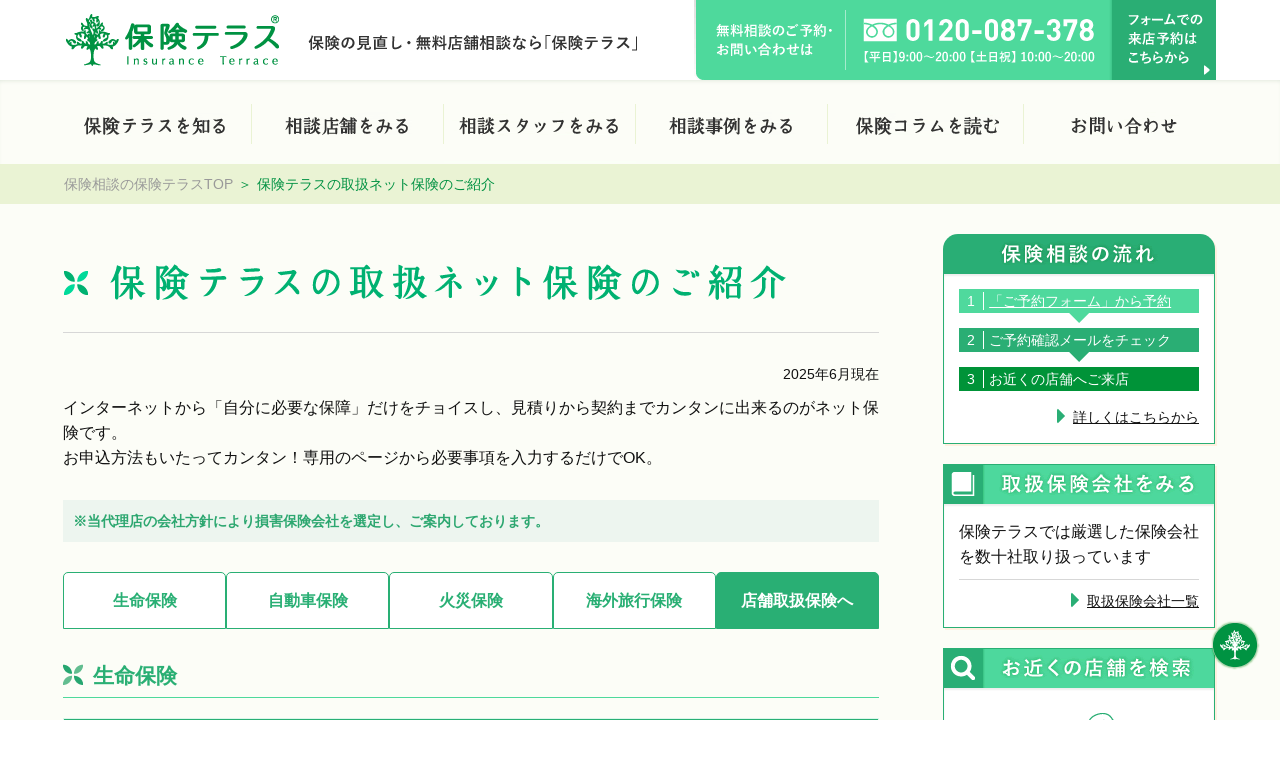

--- FILE ---
content_type: text/html; charset=UTF-8
request_url: https://hoken-eshop.com/handlings/internet_insurance/
body_size: 25163
content:
<!DOCTYPE html>
<html lang="ja">
<head>
<script>var useGtag = false;</script>


<!-- Google Tag Manager -->
<script>(function(w,d,s,l,i){w[l]=w[l]||[];w[l].push({'gtm.start':
new Date().getTime(),event:'gtm.js'});var f=d.getElementsByTagName(s)[0],
j=d.createElement(s),dl=l!='dataLayer'?'&l='+l:'';j.async=true;j.src=
'https://www.googletagmanager.com/gtm.js?id='+i+dl;f.parentNode.insertBefore(j,f);
})(window,document,'script','dataLayer','GTM-WSJ43W2');</script>
<!-- End Google Tag Manager -->


<script>useGtag = true;</script>


<script>
function addGAEvent(category, action, label, value) {
    ga('send', 'event', category, action, label, value);
    if (useGtag) {
        // HT_WEB1-560 「gtag is not defined」のエラー対策に送信方法を調整
        window.dataLayer = window.dataLayer || [];
        window.dataLayer.push({
            'event': action,
            'event_category': category,
            'event_label': label,
            'value': value
        });
        /*
        gtag('event', action, {
            'event_category': category,
            'event_label': label,
            'value': value
        });
        */
    }
    console.log(['log', 'send', 'event', category, action, label, value]);
}
</script>
<!-- [gtm_head.php] -->
<meta charset="UTF-8">
<meta http-equiv="x-ua-compatible" content="IE=edge">
<script type="text/javascript">
if ((navigator.userAgent.indexOf('iPhone') > 0) || navigator.userAgent.indexOf('iPod') > 0 || navigator.userAgent.indexOf('Android') > 0) { document.write('<meta name="viewport" content="width=device-width, initial-scale=1.0, viewport-fit=cover" />'); }else{ document.write('<meta name="viewport" content="width=1160">');}
</script>
<!--<link rel="shortcut icon" href="https://hoken-eshop.com/wp-content/themes/hoken-eshop/common/images/favicon.ico" />
<link rel="apple-touch-icon" href="https://hoken-eshop.com/wp-content/themes/hoken-eshop/common/images/apple-touch-icon.png" >-->

<link rel="stylesheet" href="https://hoken-eshop.com/wp-content/themes/hoken-eshop/common/css/default.css?20221011" type="text/css" media="all" />
<link rel="stylesheet" href="https://hoken-eshop.com/wp-content/themes/hoken-eshop/common/css/base.css?20240628" type="text/css" media="all" />
<link rel="stylesheet" href="https://hoken-eshop.com/wp-content/themes/hoken-eshop/common/css/plus.css?20221011" type="text/css" media="all" />
<link rel="stylesheet" href="https://hoken-eshop.com/wp-content/themes/hoken-eshop/common/css/recruit.css?20221011" type="text/css" media="all" />


<script type="text/javascript">
var pref_area = {"hokkaido":"hokkaido-area","aomori":"tohoku-area","iwate":"tohoku-area","miyagi":"tohoku-area","akita":"tohoku-area","yamagata":"tohoku-area","fukushima":"tohoku-area","ibaragi":"kantou-area","tochigi":"kantou-area","gunma":"kantou-area","saitama":"kantou-area","chiba":"kantou-area","tokyo":"kantou-area","kanagawa":"kantou-area","niigata":"koushinetsu-area","toyama":"hokuriku-area","ishikawa":"hokuriku-area","fukui":"hokuriku-area","yamanashi":"koushinetsu-area","nagano":"koushinetsu-area","gifu":"toukai-area","shizuoka":"toukai-area","aichi":"toukai-area","mie":"toukai-area","shiga":"kansai-area","kyoto":"kansai-area","osaka":"kansai-area","hyogo":"kansai-area","nara":"kansai-area","wakayama":"kansai-area","tottori":"chugoku-area","shimane":"chugoku-area","okayama":"chugoku-area","hiroshima":"chugoku-area","yamaguchi":"chugoku-area","tokushima":"shikoku-area","kagawa":"shikoku-area","ehime":"shikoku-area","kouchi":"shikoku-area","fukuoka":"kyusyu-area","saga":"kyusyu-area","nagasaki":"kyusyu-area","kumamoto":"kyusyu-area","ooita":"kyusyu-area","miyazaki":"kyusyu-area","kagoshima":"kyusyu-area","okinawa":"okinawa-area"};
</script>





<!-- フッタメニュー非表示ここから -->
<style>
.sp-foot-nav {
    display: none;
}
</style>
<!-- フッタメニュー非表示ここまで -->

<!-- チャットボットここから -->
<style>
.finder-cover {
    background-color: #000000;
    opacity: 0;
    position: fixed;
    width: 100%;
    height: 100%;
    top: 0;
    left: 0;
    z-index: 4999;
    visibility: hidden;
    -webkit-transition: all 0.4s;
    -o-transition: all 0.4s;
    transition: all 0.4s;
}
.finder-cover-active {
    opacity: 0.8;
    visibility: visible;
}
#cboxLoadedContent {
     border: none;
}
#cboxContent {
     background-color: transparent;
}
</style>
<!-- チャットボットここまで -->



<!--[if lt IE 9]><script src="https://hoken-eshop.com/wp-content/themes/hoken-eshop/common/js/html5.js?20190913"></script><![endif]-->
<title>ネット保険 | 保険テラス〈公式〉 | 保険見直し・比較・保険相談</title>
	<style>img:is([sizes="auto" i], [sizes^="auto," i]) { contain-intrinsic-size: 3000px 1500px }</style>
	
		<!-- All in One SEO 4.9.1.1 - aioseo.com -->
	<meta name="robots" content="max-image-preview:large" />
	<link rel="canonical" href="https://hoken-eshop.com/handlings/internet_insurance/" />
	<meta name="generator" content="All in One SEO (AIOSEO) 4.9.1.1" />

		<script type="text/javascript">
window.ga=window.ga||function(){(ga.q=ga.q||[]).push(arguments)};ga.l=+new Date;
ga('create', 'UA-16322074-2', 'auto');
// Plugins
ga('send', 'pageview');
</script>
<!-- Google tag (gtag.js) -->
<script async src="https://www.googletagmanager.com/gtag/js?id=G-G849BJY44P"></script>
<script>
window.dataLayer = window.dataLayer || [];
function gtag(){dataLayer.push(arguments);}
gtag('js', new Date());

gtag('config', 'G-G849BJY44P');
</script>
<meta name="google-site-verification" content="zFSBFFSbDoYUaBrecW8MqhqrMc21bAaeoXWNYO6uWkY" />
		<meta property="og:locale" content="ja_JP" />
		<meta property="og:site_name" content="保険テラス | 保険の見直し・相談なら無料で安心の保険テラスへ" />
		<meta property="og:type" content="article" />
		<meta property="og:title" content="ネット保険 | 保険テラス" />
		<meta property="og:url" content="https://hoken-eshop.com/handlings/internet_insurance/" />
		<meta property="article:published_time" content="2017-12-14T05:34:58+00:00" />
		<meta property="article:modified_time" content="2017-12-14T05:35:17+00:00" />
		<meta name="twitter:card" content="summary_large_image" />
		<meta name="twitter:title" content="ネット保険 | 保険テラス" />
		<script type="application/ld+json" class="aioseo-schema">
			{"@context":"https:\/\/schema.org","@graph":[{"@type":"BreadcrumbList","@id":"https:\/\/hoken-eshop.com\/handlings\/internet_insurance\/#breadcrumblist","itemListElement":[{"@type":"ListItem","@id":"https:\/\/hoken-eshop.com#listItem","position":1,"name":"Home","item":"https:\/\/hoken-eshop.com","nextItem":{"@type":"ListItem","@id":"https:\/\/hoken-eshop.com\/handlings\/#listItem","name":"\u53d6\u6271\u4fdd\u967a\u4f1a\u793e"}},{"@type":"ListItem","@id":"https:\/\/hoken-eshop.com\/handlings\/#listItem","position":2,"name":"\u53d6\u6271\u4fdd\u967a\u4f1a\u793e","item":"https:\/\/hoken-eshop.com\/handlings\/","nextItem":{"@type":"ListItem","@id":"https:\/\/hoken-eshop.com\/handlings\/internet_insurance\/#listItem","name":"\u30cd\u30c3\u30c8\u4fdd\u967a"},"previousItem":{"@type":"ListItem","@id":"https:\/\/hoken-eshop.com#listItem","name":"Home"}},{"@type":"ListItem","@id":"https:\/\/hoken-eshop.com\/handlings\/internet_insurance\/#listItem","position":3,"name":"\u30cd\u30c3\u30c8\u4fdd\u967a","previousItem":{"@type":"ListItem","@id":"https:\/\/hoken-eshop.com\/handlings\/#listItem","name":"\u53d6\u6271\u4fdd\u967a\u4f1a\u793e"}}]},{"@type":"Organization","@id":"https:\/\/hoken-eshop.com\/#organization","name":"\u4fdd\u967a\u30c6\u30e9\u30b9","description":"\u4fdd\u967a\u306e\u898b\u76f4\u3057\u30fb\u76f8\u8ac7\u306a\u3089\u7121\u6599\u3067\u5b89\u5fc3\u306e\u4fdd\u967a\u30c6\u30e9\u30b9\u3078","url":"https:\/\/hoken-eshop.com\/"},{"@type":"WebPage","@id":"https:\/\/hoken-eshop.com\/handlings\/internet_insurance\/#webpage","url":"https:\/\/hoken-eshop.com\/handlings\/internet_insurance\/","name":"\u30cd\u30c3\u30c8\u4fdd\u967a | \u4fdd\u967a\u30c6\u30e9\u30b9","inLanguage":"ja","isPartOf":{"@id":"https:\/\/hoken-eshop.com\/#website"},"breadcrumb":{"@id":"https:\/\/hoken-eshop.com\/handlings\/internet_insurance\/#breadcrumblist"},"datePublished":"2017-12-14T14:34:58+09:00","dateModified":"2017-12-14T14:35:17+09:00"},{"@type":"WebSite","@id":"https:\/\/hoken-eshop.com\/#website","url":"https:\/\/hoken-eshop.com\/","name":"\u4fdd\u967a\u30c6\u30e9\u30b9","description":"\u4fdd\u967a\u306e\u898b\u76f4\u3057\u30fb\u76f8\u8ac7\u306a\u3089\u7121\u6599\u3067\u5b89\u5fc3\u306e\u4fdd\u967a\u30c6\u30e9\u30b9\u3078","inLanguage":"ja","publisher":{"@id":"https:\/\/hoken-eshop.com\/#organization"}}]}
		</script>
		<!-- All in One SEO -->

<link rel='dns-prefetch' href='//ajaxzip3.github.io' />
<script type="text/javascript">
/* <![CDATA[ */
window._wpemojiSettings = {"baseUrl":"https:\/\/s.w.org\/images\/core\/emoji\/16.0.1\/72x72\/","ext":".png","svgUrl":"https:\/\/s.w.org\/images\/core\/emoji\/16.0.1\/svg\/","svgExt":".svg","source":{"concatemoji":"https:\/\/hoken-eshop.com\/wp-includes\/js\/wp-emoji-release.min.js?ver=6.8.3"}};
/*! This file is auto-generated */
!function(s,n){var o,i,e;function c(e){try{var t={supportTests:e,timestamp:(new Date).valueOf()};sessionStorage.setItem(o,JSON.stringify(t))}catch(e){}}function p(e,t,n){e.clearRect(0,0,e.canvas.width,e.canvas.height),e.fillText(t,0,0);var t=new Uint32Array(e.getImageData(0,0,e.canvas.width,e.canvas.height).data),a=(e.clearRect(0,0,e.canvas.width,e.canvas.height),e.fillText(n,0,0),new Uint32Array(e.getImageData(0,0,e.canvas.width,e.canvas.height).data));return t.every(function(e,t){return e===a[t]})}function u(e,t){e.clearRect(0,0,e.canvas.width,e.canvas.height),e.fillText(t,0,0);for(var n=e.getImageData(16,16,1,1),a=0;a<n.data.length;a++)if(0!==n.data[a])return!1;return!0}function f(e,t,n,a){switch(t){case"flag":return n(e,"\ud83c\udff3\ufe0f\u200d\u26a7\ufe0f","\ud83c\udff3\ufe0f\u200b\u26a7\ufe0f")?!1:!n(e,"\ud83c\udde8\ud83c\uddf6","\ud83c\udde8\u200b\ud83c\uddf6")&&!n(e,"\ud83c\udff4\udb40\udc67\udb40\udc62\udb40\udc65\udb40\udc6e\udb40\udc67\udb40\udc7f","\ud83c\udff4\u200b\udb40\udc67\u200b\udb40\udc62\u200b\udb40\udc65\u200b\udb40\udc6e\u200b\udb40\udc67\u200b\udb40\udc7f");case"emoji":return!a(e,"\ud83e\udedf")}return!1}function g(e,t,n,a){var r="undefined"!=typeof WorkerGlobalScope&&self instanceof WorkerGlobalScope?new OffscreenCanvas(300,150):s.createElement("canvas"),o=r.getContext("2d",{willReadFrequently:!0}),i=(o.textBaseline="top",o.font="600 32px Arial",{});return e.forEach(function(e){i[e]=t(o,e,n,a)}),i}function t(e){var t=s.createElement("script");t.src=e,t.defer=!0,s.head.appendChild(t)}"undefined"!=typeof Promise&&(o="wpEmojiSettingsSupports",i=["flag","emoji"],n.supports={everything:!0,everythingExceptFlag:!0},e=new Promise(function(e){s.addEventListener("DOMContentLoaded",e,{once:!0})}),new Promise(function(t){var n=function(){try{var e=JSON.parse(sessionStorage.getItem(o));if("object"==typeof e&&"number"==typeof e.timestamp&&(new Date).valueOf()<e.timestamp+604800&&"object"==typeof e.supportTests)return e.supportTests}catch(e){}return null}();if(!n){if("undefined"!=typeof Worker&&"undefined"!=typeof OffscreenCanvas&&"undefined"!=typeof URL&&URL.createObjectURL&&"undefined"!=typeof Blob)try{var e="postMessage("+g.toString()+"("+[JSON.stringify(i),f.toString(),p.toString(),u.toString()].join(",")+"));",a=new Blob([e],{type:"text/javascript"}),r=new Worker(URL.createObjectURL(a),{name:"wpTestEmojiSupports"});return void(r.onmessage=function(e){c(n=e.data),r.terminate(),t(n)})}catch(e){}c(n=g(i,f,p,u))}t(n)}).then(function(e){for(var t in e)n.supports[t]=e[t],n.supports.everything=n.supports.everything&&n.supports[t],"flag"!==t&&(n.supports.everythingExceptFlag=n.supports.everythingExceptFlag&&n.supports[t]);n.supports.everythingExceptFlag=n.supports.everythingExceptFlag&&!n.supports.flag,n.DOMReady=!1,n.readyCallback=function(){n.DOMReady=!0}}).then(function(){return e}).then(function(){var e;n.supports.everything||(n.readyCallback(),(e=n.source||{}).concatemoji?t(e.concatemoji):e.wpemoji&&e.twemoji&&(t(e.twemoji),t(e.wpemoji)))}))}((window,document),window._wpemojiSettings);
/* ]]> */
</script>
<style id='wp-emoji-styles-inline-css' type='text/css'>

	img.wp-smiley, img.emoji {
		display: inline !important;
		border: none !important;
		box-shadow: none !important;
		height: 1em !important;
		width: 1em !important;
		margin: 0 0.07em !important;
		vertical-align: -0.1em !important;
		background: none !important;
		padding: 0 !important;
	}
</style>
<link rel='stylesheet' id='wp-block-library-css' href='https://hoken-eshop.com/wp-includes/css/dist/block-library/style.min.css?ver=6.8.3' type='text/css' media='all' />
<style id='classic-theme-styles-inline-css' type='text/css'>
/*! This file is auto-generated */
.wp-block-button__link{color:#fff;background-color:#32373c;border-radius:9999px;box-shadow:none;text-decoration:none;padding:calc(.667em + 2px) calc(1.333em + 2px);font-size:1.125em}.wp-block-file__button{background:#32373c;color:#fff;text-decoration:none}
</style>
<link rel='stylesheet' id='aioseo/css/src/vue/standalone/blocks/table-of-contents/global.scss-css' href='https://hoken-eshop.com/wp-content/plugins/all-in-one-seo-pack/dist/Lite/assets/css/table-of-contents/global.e90f6d47.css?ver=4.9.1.1' type='text/css' media='all' />
<style id='global-styles-inline-css' type='text/css'>
:root{--wp--preset--aspect-ratio--square: 1;--wp--preset--aspect-ratio--4-3: 4/3;--wp--preset--aspect-ratio--3-4: 3/4;--wp--preset--aspect-ratio--3-2: 3/2;--wp--preset--aspect-ratio--2-3: 2/3;--wp--preset--aspect-ratio--16-9: 16/9;--wp--preset--aspect-ratio--9-16: 9/16;--wp--preset--color--black: #000000;--wp--preset--color--cyan-bluish-gray: #abb8c3;--wp--preset--color--white: #ffffff;--wp--preset--color--pale-pink: #f78da7;--wp--preset--color--vivid-red: #cf2e2e;--wp--preset--color--luminous-vivid-orange: #ff6900;--wp--preset--color--luminous-vivid-amber: #fcb900;--wp--preset--color--light-green-cyan: #7bdcb5;--wp--preset--color--vivid-green-cyan: #00d084;--wp--preset--color--pale-cyan-blue: #8ed1fc;--wp--preset--color--vivid-cyan-blue: #0693e3;--wp--preset--color--vivid-purple: #9b51e0;--wp--preset--gradient--vivid-cyan-blue-to-vivid-purple: linear-gradient(135deg,rgba(6,147,227,1) 0%,rgb(155,81,224) 100%);--wp--preset--gradient--light-green-cyan-to-vivid-green-cyan: linear-gradient(135deg,rgb(122,220,180) 0%,rgb(0,208,130) 100%);--wp--preset--gradient--luminous-vivid-amber-to-luminous-vivid-orange: linear-gradient(135deg,rgba(252,185,0,1) 0%,rgba(255,105,0,1) 100%);--wp--preset--gradient--luminous-vivid-orange-to-vivid-red: linear-gradient(135deg,rgba(255,105,0,1) 0%,rgb(207,46,46) 100%);--wp--preset--gradient--very-light-gray-to-cyan-bluish-gray: linear-gradient(135deg,rgb(238,238,238) 0%,rgb(169,184,195) 100%);--wp--preset--gradient--cool-to-warm-spectrum: linear-gradient(135deg,rgb(74,234,220) 0%,rgb(151,120,209) 20%,rgb(207,42,186) 40%,rgb(238,44,130) 60%,rgb(251,105,98) 80%,rgb(254,248,76) 100%);--wp--preset--gradient--blush-light-purple: linear-gradient(135deg,rgb(255,206,236) 0%,rgb(152,150,240) 100%);--wp--preset--gradient--blush-bordeaux: linear-gradient(135deg,rgb(254,205,165) 0%,rgb(254,45,45) 50%,rgb(107,0,62) 100%);--wp--preset--gradient--luminous-dusk: linear-gradient(135deg,rgb(255,203,112) 0%,rgb(199,81,192) 50%,rgb(65,88,208) 100%);--wp--preset--gradient--pale-ocean: linear-gradient(135deg,rgb(255,245,203) 0%,rgb(182,227,212) 50%,rgb(51,167,181) 100%);--wp--preset--gradient--electric-grass: linear-gradient(135deg,rgb(202,248,128) 0%,rgb(113,206,126) 100%);--wp--preset--gradient--midnight: linear-gradient(135deg,rgb(2,3,129) 0%,rgb(40,116,252) 100%);--wp--preset--font-size--small: 13px;--wp--preset--font-size--medium: 20px;--wp--preset--font-size--large: 36px;--wp--preset--font-size--x-large: 42px;--wp--preset--spacing--20: 0.44rem;--wp--preset--spacing--30: 0.67rem;--wp--preset--spacing--40: 1rem;--wp--preset--spacing--50: 1.5rem;--wp--preset--spacing--60: 2.25rem;--wp--preset--spacing--70: 3.38rem;--wp--preset--spacing--80: 5.06rem;--wp--preset--shadow--natural: 6px 6px 9px rgba(0, 0, 0, 0.2);--wp--preset--shadow--deep: 12px 12px 50px rgba(0, 0, 0, 0.4);--wp--preset--shadow--sharp: 6px 6px 0px rgba(0, 0, 0, 0.2);--wp--preset--shadow--outlined: 6px 6px 0px -3px rgba(255, 255, 255, 1), 6px 6px rgba(0, 0, 0, 1);--wp--preset--shadow--crisp: 6px 6px 0px rgba(0, 0, 0, 1);}:where(.is-layout-flex){gap: 0.5em;}:where(.is-layout-grid){gap: 0.5em;}body .is-layout-flex{display: flex;}.is-layout-flex{flex-wrap: wrap;align-items: center;}.is-layout-flex > :is(*, div){margin: 0;}body .is-layout-grid{display: grid;}.is-layout-grid > :is(*, div){margin: 0;}:where(.wp-block-columns.is-layout-flex){gap: 2em;}:where(.wp-block-columns.is-layout-grid){gap: 2em;}:where(.wp-block-post-template.is-layout-flex){gap: 1.25em;}:where(.wp-block-post-template.is-layout-grid){gap: 1.25em;}.has-black-color{color: var(--wp--preset--color--black) !important;}.has-cyan-bluish-gray-color{color: var(--wp--preset--color--cyan-bluish-gray) !important;}.has-white-color{color: var(--wp--preset--color--white) !important;}.has-pale-pink-color{color: var(--wp--preset--color--pale-pink) !important;}.has-vivid-red-color{color: var(--wp--preset--color--vivid-red) !important;}.has-luminous-vivid-orange-color{color: var(--wp--preset--color--luminous-vivid-orange) !important;}.has-luminous-vivid-amber-color{color: var(--wp--preset--color--luminous-vivid-amber) !important;}.has-light-green-cyan-color{color: var(--wp--preset--color--light-green-cyan) !important;}.has-vivid-green-cyan-color{color: var(--wp--preset--color--vivid-green-cyan) !important;}.has-pale-cyan-blue-color{color: var(--wp--preset--color--pale-cyan-blue) !important;}.has-vivid-cyan-blue-color{color: var(--wp--preset--color--vivid-cyan-blue) !important;}.has-vivid-purple-color{color: var(--wp--preset--color--vivid-purple) !important;}.has-black-background-color{background-color: var(--wp--preset--color--black) !important;}.has-cyan-bluish-gray-background-color{background-color: var(--wp--preset--color--cyan-bluish-gray) !important;}.has-white-background-color{background-color: var(--wp--preset--color--white) !important;}.has-pale-pink-background-color{background-color: var(--wp--preset--color--pale-pink) !important;}.has-vivid-red-background-color{background-color: var(--wp--preset--color--vivid-red) !important;}.has-luminous-vivid-orange-background-color{background-color: var(--wp--preset--color--luminous-vivid-orange) !important;}.has-luminous-vivid-amber-background-color{background-color: var(--wp--preset--color--luminous-vivid-amber) !important;}.has-light-green-cyan-background-color{background-color: var(--wp--preset--color--light-green-cyan) !important;}.has-vivid-green-cyan-background-color{background-color: var(--wp--preset--color--vivid-green-cyan) !important;}.has-pale-cyan-blue-background-color{background-color: var(--wp--preset--color--pale-cyan-blue) !important;}.has-vivid-cyan-blue-background-color{background-color: var(--wp--preset--color--vivid-cyan-blue) !important;}.has-vivid-purple-background-color{background-color: var(--wp--preset--color--vivid-purple) !important;}.has-black-border-color{border-color: var(--wp--preset--color--black) !important;}.has-cyan-bluish-gray-border-color{border-color: var(--wp--preset--color--cyan-bluish-gray) !important;}.has-white-border-color{border-color: var(--wp--preset--color--white) !important;}.has-pale-pink-border-color{border-color: var(--wp--preset--color--pale-pink) !important;}.has-vivid-red-border-color{border-color: var(--wp--preset--color--vivid-red) !important;}.has-luminous-vivid-orange-border-color{border-color: var(--wp--preset--color--luminous-vivid-orange) !important;}.has-luminous-vivid-amber-border-color{border-color: var(--wp--preset--color--luminous-vivid-amber) !important;}.has-light-green-cyan-border-color{border-color: var(--wp--preset--color--light-green-cyan) !important;}.has-vivid-green-cyan-border-color{border-color: var(--wp--preset--color--vivid-green-cyan) !important;}.has-pale-cyan-blue-border-color{border-color: var(--wp--preset--color--pale-cyan-blue) !important;}.has-vivid-cyan-blue-border-color{border-color: var(--wp--preset--color--vivid-cyan-blue) !important;}.has-vivid-purple-border-color{border-color: var(--wp--preset--color--vivid-purple) !important;}.has-vivid-cyan-blue-to-vivid-purple-gradient-background{background: var(--wp--preset--gradient--vivid-cyan-blue-to-vivid-purple) !important;}.has-light-green-cyan-to-vivid-green-cyan-gradient-background{background: var(--wp--preset--gradient--light-green-cyan-to-vivid-green-cyan) !important;}.has-luminous-vivid-amber-to-luminous-vivid-orange-gradient-background{background: var(--wp--preset--gradient--luminous-vivid-amber-to-luminous-vivid-orange) !important;}.has-luminous-vivid-orange-to-vivid-red-gradient-background{background: var(--wp--preset--gradient--luminous-vivid-orange-to-vivid-red) !important;}.has-very-light-gray-to-cyan-bluish-gray-gradient-background{background: var(--wp--preset--gradient--very-light-gray-to-cyan-bluish-gray) !important;}.has-cool-to-warm-spectrum-gradient-background{background: var(--wp--preset--gradient--cool-to-warm-spectrum) !important;}.has-blush-light-purple-gradient-background{background: var(--wp--preset--gradient--blush-light-purple) !important;}.has-blush-bordeaux-gradient-background{background: var(--wp--preset--gradient--blush-bordeaux) !important;}.has-luminous-dusk-gradient-background{background: var(--wp--preset--gradient--luminous-dusk) !important;}.has-pale-ocean-gradient-background{background: var(--wp--preset--gradient--pale-ocean) !important;}.has-electric-grass-gradient-background{background: var(--wp--preset--gradient--electric-grass) !important;}.has-midnight-gradient-background{background: var(--wp--preset--gradient--midnight) !important;}.has-small-font-size{font-size: var(--wp--preset--font-size--small) !important;}.has-medium-font-size{font-size: var(--wp--preset--font-size--medium) !important;}.has-large-font-size{font-size: var(--wp--preset--font-size--large) !important;}.has-x-large-font-size{font-size: var(--wp--preset--font-size--x-large) !important;}
:where(.wp-block-post-template.is-layout-flex){gap: 1.25em;}:where(.wp-block-post-template.is-layout-grid){gap: 1.25em;}
:where(.wp-block-columns.is-layout-flex){gap: 2em;}:where(.wp-block-columns.is-layout-grid){gap: 2em;}
:root :where(.wp-block-pullquote){font-size: 1.5em;line-height: 1.6;}
</style>
<link rel='stylesheet' id='ppress-frontend-css' href='https://hoken-eshop.com/wp-content/plugins/wp-user-avatar/assets/css/frontend.min.css?ver=4.16.8' type='text/css' media='all' />
<link rel='stylesheet' id='ppress-flatpickr-css' href='https://hoken-eshop.com/wp-content/plugins/wp-user-avatar/assets/flatpickr/flatpickr.min.css?ver=4.16.8' type='text/css' media='all' />
<link rel='stylesheet' id='ppress-select2-css' href='https://hoken-eshop.com/wp-content/plugins/wp-user-avatar/assets/select2/select2.min.css?ver=6.8.3' type='text/css' media='all' />
<script type="text/javascript" src="https://hoken-eshop.com/wp-content/themes/hoken-eshop/common/js/jquery.js?20190913" id="jquery-js"></script>
<script type="text/javascript" src="https://hoken-eshop.com/wp-content/plugins/wp-user-avatar/assets/flatpickr/flatpickr.min.js?ver=4.16.8" id="ppress-flatpickr-js"></script>
<script type="text/javascript" src="https://hoken-eshop.com/wp-content/plugins/wp-user-avatar/assets/select2/select2.min.js?ver=4.16.8" id="ppress-select2-js"></script>
<script type="text/javascript" src="https://hoken-eshop.com/wp-content/themes/hoken-eshop/common/js/jquery.cookie.js?20200410" id="jquery-cookie-js"></script>
<script type="text/javascript" src="https://hoken-eshop.com/wp-content/themes/hoken-eshop/common/js/jquery.inview.js?20190913" id="jquery-inview-js"></script>
<script type="text/javascript" src="https://hoken-eshop.com/wp-content/themes/hoken-eshop/common/js/jquery.matchHeight.js?20190913" id="jquery-matchHeight-js"></script>
<script type="text/javascript" src="https://hoken-eshop.com/wp-content/themes/hoken-eshop/common/js/jquery.bxslider.js?20210812" id="bxslider-js"></script>
<script type="text/javascript" src="https://hoken-eshop.com/wp-content/themes/hoken-eshop/common/js/script.js?20230127" id="theme-script-js"></script>
<script type="text/javascript" src="https://hoken-eshop.com/wp-content/themes/hoken-eshop/common/js/script2.js" id="theme-script2-js"></script>
<link rel="https://api.w.org/" href="https://hoken-eshop.com/wp-json/" /><link rel="alternate" title="JSON" type="application/json" href="https://hoken-eshop.com/wp-json/wp/v2/pages/342" /><link rel="EditURI" type="application/rsd+xml" title="RSD" href="https://hoken-eshop.com/xmlrpc.php?rsd" />
<meta name="generator" content="WordPress 6.8.3" />
<link rel='shortlink' href='https://hoken-eshop.com/?p=342' />
<link rel="alternate" title="oEmbed (JSON)" type="application/json+oembed" href="https://hoken-eshop.com/wp-json/oembed/1.0/embed?url=https%3A%2F%2Fhoken-eshop.com%2Fhandlings%2Finternet_insurance%2F" />
<link rel="alternate" title="oEmbed (XML)" type="text/xml+oembed" href="https://hoken-eshop.com/wp-json/oembed/1.0/embed?url=https%3A%2F%2Fhoken-eshop.com%2Fhandlings%2Finternet_insurance%2F&#038;format=xml" />
<link rel="icon" href="https://hoken-eshop.com/wp-content/uploads/2021/07/cropped-671072e9c0c527359e8a12d994984b65-1-32x32.png" sizes="32x32" />
<link rel="icon" href="https://hoken-eshop.com/wp-content/uploads/2021/07/cropped-671072e9c0c527359e8a12d994984b65-1-192x192.png" sizes="192x192" />
<link rel="apple-touch-icon" href="https://hoken-eshop.com/wp-content/uploads/2021/07/cropped-671072e9c0c527359e8a12d994984b65-1-180x180.png" />
<meta name="msapplication-TileImage" content="https://hoken-eshop.com/wp-content/uploads/2021/07/cropped-671072e9c0c527359e8a12d994984b65-1-270x270.png" />
<!-- Meta Pixel Code -->
<script>
  !function(f,b,e,v,n,t,s)
  {if(f.fbq)return;n=f.fbq=function(){n.callMethod?
  n.callMethod.apply(n,arguments):n.queue.push(arguments)};
  if(!f._fbq)f._fbq=n;n.push=n;n.loaded=!0;n.version='2.0';
  n.queue=[];t=b.createElement(e);t.async=!0;
  t.src=v;s=b.getElementsByTagName(e)[0];
  s.parentNode.insertBefore(t,s)}(window, document,'script',
  'https://connect.facebook.net/en_US/fbevents.js');
  fbq('init', '847227659640924');
  fbq('track', 'PageView');
</script>
<noscript><img height="1" width="1" style="display:none"
  src="https://www.facebook.com/tr?id=847227659640924&ev=PageView&noscript=1"
/></noscript>
<!-- End Meta Pixel Code -->
</head>
<body>

<!-- Google Tag Manager (noscript) -->
<noscript><iframe src="https://www.googletagmanager.com/ns.html?id=GTM-WSJ43W2"
height="0" width="0" style="display:none;visibility:hidden"></iframe></noscript>
<!-- End Google Tag Manager (noscript) -->


<!-- [gtm_body.php] -->

<div id="wrapper" >
<header>
	<div class="hnav">
                        <h1><a href="https://hoken-eshop.com/"><img src="https://hoken-eshop.com/wp-content/themes/hoken-eshop/common/images/logo-pc.png" alt="保険の見直し・無料店舗相談なら保険テラス" class=""></a></h1>
            		<p><span></span><span></span><span></span></p>
		<dl>
			<dt><img src="https://hoken-eshop.com/wp-content/themes/hoken-eshop/common/images/header-rt1.png?20181101" alt="お電話での無料相談のご予約・お問い合わせは"></dt>
			<dd><a href="tel:0120087378" onclick="yahoo_report_conversion(); goog_report_conversion('tel:0120-087-378');"><img src="https://hoken-eshop.com/wp-content/themes/hoken-eshop/common/images/header-rt2.png" alt="0120-087-378【平日】9:00～20:00 【土日祝】 10:00～20:00"></a><a href="https://meister.hoken-eshop.com/calendar/header-select" class="ajax"><img src="https://hoken-eshop.com/wp-content/themes/hoken-eshop/common/images/header-rt3.png" alt="フォームでの来店予約はこちらから" class="imgalpha"></a></dd>
		</dl>
	</div>

	<nav>
    <div class="gnav">
      <div class="gnav-sp-btn">
        <div class="gnav-sp-contact">
          <div class="gnav-sp-contact-btns">
            <a href="https://meister.hoken-eshop.com/calendar/header-select" class="ajax"><img src="https://hoken-eshop.com/wp-content/themes/hoken-eshop/common/images/button-sp-reserve.png?201030v2" alt="予約フォーム"></a>
            <a href="tel:0120087378" onclick="yahoo_report_conversion(); goog_report_conversion('tel:0120-087-378');" ><img src="https://hoken-eshop.com/wp-content/themes/hoken-eshop/common/images/button-sp-freedial.png?201030" alt="無料電話"></a>
          </div>
        </div>
      </div>

      <div class="gnav-sp-btn">
        <div class="gnav-sp-search gnav-t">
          <a href="https://hoken-eshop.com/shop" class="gnav_menu"><img src="https://hoken-eshop.com/wp-content/themes/hoken-eshop/common/images/button-sp-search.png" alt="店舗検索"></a>
        </div>
        <div class="gnav-cont">
            <div id="nav2-sp">
                <div class="lb_bg">
                  <div class="bnr-online-consult">
                    <a href="https://hoken-eshop.com/lp/how-to-join_online-consult"><img src="https://hoken-eshop.com/wp-content/themes/hoken-eshop/common/images/button-sp-online-consult.png" alt="オンライン相談も実施中"></a>
                  </div>
                    <ul class="area-2-back-sm">
                        <li class="area-2-title">甲信越エリア</li>
                        <ul class="area-2-list contents-cat"><li class="contents-cat-list-item"><a href="https://hoken-eshop.com/shop/pref/koushinetsu-area/nagano/">長野</a></li></ul>
                        <li class="area-2-title">北陸エリア</li>
                        <ul class="area-2-list contents-cat"><li class="contents-cat-list-item"><a href="https://hoken-eshop.com/shop/pref/hokuriku-area/toyama/">富山</a></li><li class="contents-cat-list-item"><a href="https://hoken-eshop.com/shop/pref/hokuriku-area/ishikawa/">石川</a></li><li class="contents-cat-list-item"><a href="https://hoken-eshop.com/shop/pref/hokuriku-area/fukui/">福井</a></li></ul>
                        <li class="area-2-title">関東エリア</li>
                        <ul class="area-2-list contents-cat"><li class="contents-cat-list-item"><a href="https://hoken-eshop.com/shop/pref/kantou-area/tokyo/">東京</a></li><li class="contents-cat-list-item"><a href="https://hoken-eshop.com/shop/pref/kantou-area/kanagawa/">神奈川</a></li><li class="contents-cat-list-item"><a href="https://hoken-eshop.com/shop/pref/kantou-area/saitama/">埼玉</a></li><li class="contents-cat-list-item"><a href="https://hoken-eshop.com/shop/pref/kantou-area/chiba/">千葉</a></li></ul>
                        <li class="area-2-title">東海エリア</li>
                        <ul class="area-2-list contents-cat"><li class="contents-cat-list-item"><a href="https://hoken-eshop.com/shop/pref/toukai-area/aichi/">愛知</a></li><li class="contents-cat-list-item"><a href="https://hoken-eshop.com/shop/pref/toukai-area/mie/">三重</a></li></ul>
                        <li class="area-2-title">関西エリア</li>
                        <ul class="area-2-list contents-cat"><li class="contents-cat-list-item"><a href="https://hoken-eshop.com/shop/pref/kansai-area/osaka/">大阪</a></li><li class="contents-cat-list-item"><a href="https://hoken-eshop.com/shop/pref/kansai-area/kyoto/">京都</a></li><li class="contents-cat-list-item"><a href="https://hoken-eshop.com/shop/pref/kansai-area/hyogo/">兵庫</a></li><li class="contents-cat-list-item"><a href="https://hoken-eshop.com/shop/pref/kansai-area/shiga/">滋賀</a></li><li class="contents-cat-list-item"><a href="https://hoken-eshop.com/shop/pref/kansai-area/nara/">奈良</a></li><li class="contents-cat-list-item"><a href="https://hoken-eshop.com/shop/pref/kansai-area/wakayama/">和歌山</a></li></ul>
                        <li class="area-2-title">中国エリア</li>
                        <ul class="area-2-list contents-cat"><li class="contents-cat-list-item"><a href="https://hoken-eshop.com/shop/pref/chugoku-area/hiroshima/">広島</a></li></ul>
                    </ul>
                    <p class="clsbtn">×&nbsp;とじる</p>
                </div>
            </div>
        </div>
      </div>

        <div class="gnav1">
            <div class="gnav-t"><a href="https://hoken-eshop.com/about" class="gnav_menu"><figure><img src="https://hoken-eshop.com/wp-content/themes/hoken-eshop/common/images/gnav1-pc.png?20201023" alt="保険テラスを知る" class="switch imgalpha"></figure><p>保険テラスを知る</p></a></div>
            <div class="gnav-cont">
                <div id="nav1">
                    <div class="lb_bg">
                        <ul>
                            <li><a href="https://hoken-eshop.com/about"><figure><img src="https://hoken-eshop.com/wp-content/themes/hoken-eshop/common/images/nav1-1.jpg" alt="保険テラスとは？" class="wauto"></figure><p>保険テラスとは？</p></a></li>
                            <li><a href="https://hoken-eshop.com/about/consultation/"><figure><img src="https://hoken-eshop.com/wp-content/themes/hoken-eshop/common/images/nav1-2.jpg" alt="保険相談の流れ" class="wauto"></figure><p>保険相談の流れ</p></a></li>
                            <li><a href="https://hoken-eshop.com/about/reservation/"><figure><img src="https://hoken-eshop.com/wp-content/themes/hoken-eshop/common/images/nav1-3.jpg?20240628" alt="ご予約方法" class="wauto"></figure><p>ご予約方法</p></a></li>
                            <li><a href="https://hoken-eshop.com/about/after/"><figure><img src="https://hoken-eshop.com/wp-content/themes/hoken-eshop/common/images/nav1-4.jpg" alt="アフターサービス" class="wauto"></figure><p>アフターサービス</p></a></li>
                        </ul>
                        <p class="clsbtn">×&nbsp;とじる</p>
                    </div>
                </div>
            </div>
        </div><div class="gnav2">
            <div class="gnav-t"><a href="https://hoken-eshop.com/shop" class="gnav_menu"><figure><img src="https://hoken-eshop.com/wp-content/themes/hoken-eshop/common/images/gnav2-pc.png?20201023" alt="相談店舗をみる" class="switch imgalpha"></figure><p>相談店舗をみる</p></a></div>
            <div class="gnav-cont">
                <div id="nav2-pc">
                    <div>
                        <ul id="hokkaido"><li><span>北海道</span></li></ul>
                        <ul id="tohoku"><li><span>青森</span></li><li><span>岩手</span></li><li><span>宮城</span></li><li><span>秋田</span></li><li><span>山形</span></li><li><span>福島</span></li></ul>                        <ul id="koushinetsu"><li><span>新潟</span></li><li><span>山梨</span></li><li><a href="https://hoken-eshop.com/shop/pref/koushinetsu-area/nagano/">長野</a></li></ul>                        <ul id="hokuriku"><li><a href="https://hoken-eshop.com/shop/pref/hokuriku-area/toyama/">富山</a></li><li><a href="https://hoken-eshop.com/shop/pref/hokuriku-area/ishikawa/">石川</a></li><li><a href="https://hoken-eshop.com/shop/pref/hokuriku-area/fukui/">福井</a></li></ul>                        <ul id="kantou"><li><a href="https://hoken-eshop.com/shop/pref/kantou-area/tokyo/">東京</a></li><li><a href="https://hoken-eshop.com/shop/pref/kantou-area/kanagawa/">神奈川</a></li><li><a href="https://hoken-eshop.com/shop/pref/kantou-area/saitama/">埼玉</a></li><li><a href="https://hoken-eshop.com/shop/pref/kantou-area/chiba/">千葉</a></li><li><span>茨城</span></li><li><span>栃木</span></li><li><span>群馬</span></li></ul>                        <ul id="toukai"><li><a href="https://hoken-eshop.com/shop/pref/toukai-area/aichi/">愛知</a></li><li><span>岐阜</span></li><li><span>静岡</span></li><li><a href="https://hoken-eshop.com/shop/pref/toukai-area/mie/">三重</a></li></ul>                        <ul id="kansai"><li><a href="https://hoken-eshop.com/shop/pref/kansai-area/osaka/">大阪</a></li><li><a href="https://hoken-eshop.com/shop/pref/kansai-area/kyoto/">京都</a></li><li><a href="https://hoken-eshop.com/shop/pref/kansai-area/hyogo/">兵庫</a></li><li><a href="https://hoken-eshop.com/shop/pref/kansai-area/shiga/">滋賀</a></li><li><a href="https://hoken-eshop.com/shop/pref/kansai-area/nara/">奈良</a></li><li><a href="https://hoken-eshop.com/shop/pref/kansai-area/wakayama/">和歌山</a></li></ul>                        <ul id="shikoku"><li><span>徳島</span></li><li><span>香川</span></li><li><span>愛媛</span></li><li><span>高知</span></li></ul>                        <ul id="chugoku"><li><a href="https://hoken-eshop.com/shop/pref/chugoku-area/hiroshima/">広島</a></li><li><span>鳥取</span></li><li><span>島根</span></li><li><span>岡山</span></li><li><span>山口</span></li></ul>                        <ul id="kyusyu"><li><span>福岡</span></li><li><span>佐賀</span></li><li><span>長崎</span></li><li><span>熊本</span></li><li><span>大分</span></li><li><span>鹿児</span></li></ul>                    </div>
                </div>
                <div id="nav2-sp">
                    <div class="lb_bg">
                      <div class="bnr-online-consult">
                        <a href="https://hoken-eshop.com/lp/how-to-join_online-consult" style="display:block;text-align:center;color:#fff;font-weight:bold;font-size:5vw;padding:3vw 2vw;background:#4fd99d;">オンライン相談も実施中</a>
                      </div>
                        <ul class="area-2-back-sm">
                            <li class="area-2-title">甲信越エリア</li>
                            <ul class="area-2-list contents-cat"><li class="contents-cat-list-item"><a href="https://hoken-eshop.com/shop/pref/koushinetsu-area/nagano/">長野</a></li></ul>
                            <li class="area-2-title">北陸エリア</li>
                            <ul class="area-2-list contents-cat"><li class="contents-cat-list-item"><a href="https://hoken-eshop.com/shop/pref/hokuriku-area/toyama/">富山</a></li><li class="contents-cat-list-item"><a href="https://hoken-eshop.com/shop/pref/hokuriku-area/ishikawa/">石川</a></li><li class="contents-cat-list-item"><a href="https://hoken-eshop.com/shop/pref/hokuriku-area/fukui/">福井</a></li></ul>
                            <li class="area-2-title">関東エリア</li>
                            <ul class="area-2-list contents-cat"><li class="contents-cat-list-item"><a href="https://hoken-eshop.com/shop/pref/kantou-area/tokyo/">東京</a></li><li class="contents-cat-list-item"><a href="https://hoken-eshop.com/shop/pref/kantou-area/kanagawa/">神奈川</a></li><li class="contents-cat-list-item"><a href="https://hoken-eshop.com/shop/pref/kantou-area/saitama/">埼玉</a></li><li class="contents-cat-list-item"><a href="https://hoken-eshop.com/shop/pref/kantou-area/chiba/">千葉</a></li></ul>
                            <li class="area-2-title">東海エリア</li>
                            <ul class="area-2-list contents-cat"><li class="contents-cat-list-item"><a href="https://hoken-eshop.com/shop/pref/toukai-area/aichi/">愛知</a></li><li class="contents-cat-list-item"><a href="https://hoken-eshop.com/shop/pref/toukai-area/mie/">三重</a></li></ul>
                            <li class="area-2-title">関西エリア</li>
                            <ul class="area-2-list contents-cat"><li class="contents-cat-list-item"><a href="https://hoken-eshop.com/shop/pref/kansai-area/osaka/">大阪</a></li><li class="contents-cat-list-item"><a href="https://hoken-eshop.com/shop/pref/kansai-area/kyoto/">京都</a></li><li class="contents-cat-list-item"><a href="https://hoken-eshop.com/shop/pref/kansai-area/hyogo/">兵庫</a></li><li class="contents-cat-list-item"><a href="https://hoken-eshop.com/shop/pref/kansai-area/shiga/">滋賀</a></li><li class="contents-cat-list-item"><a href="https://hoken-eshop.com/shop/pref/kansai-area/nara/">奈良</a></li><li class="contents-cat-list-item"><a href="https://hoken-eshop.com/shop/pref/kansai-area/wakayama/">和歌山</a></li></ul>
                            <li class="area-2-title">中国エリア</li>
                            <ul class="area-2-list contents-cat"><li class="contents-cat-list-item"><a href="https://hoken-eshop.com/shop/pref/chugoku-area/hiroshima/">広島</a></li></ul>
                        </ul>
                        <p class="clsbtn">×&nbsp;とじる</p>
                    </div>
                </div>
            </div>
        </div><div class="gnav3">
            <div class="gnav-t"><a href="https://hoken-eshop.com/staff/" class="gnav_menu"><figure><img src="https://hoken-eshop.com/wp-content/themes/hoken-eshop/common/images/gnav3-pc.png?20201023" alt="相談スタッフをみる" class="switch imgalpha"></figure><p>相談スタッフをみる</p></a></div>
            <div class="gnav-cont">
                <div id="nav3">
                    <div class="lb_bg">
                        <ul>
                            <li><a href="https://hoken-eshop.com/staff/"><figure><img src="https://hoken-eshop.com/wp-content/themes/hoken-eshop/common/images/nav3-1.jpg" alt="保険テラスの相談スタッフ" class="wauto"></figure><p>保険テラスの相談スタッフ</p></a></li>
                            <li><a href="https://hoken-eshop.com/pickup/"><figure><img src="https://hoken-eshop.com/wp-content/themes/hoken-eshop/common/images/nav3-2.jpg" alt="注目の保険相談スタッフ" class="wauto"></figure><p>注目の保険相談スタッフ</p></a></li>
                            <li><a href="https://hoken-eshop.com/meister/"><figure><img src="https://hoken-eshop.com/wp-content/themes/hoken-eshop/common/images/nav3-3.jpg?20190207" alt="マイスター制度とは？" class="wauto"></figure><p>マイスター制度とは？</p></a></li>
                        </ul>
                        <p class="clsbtn">×&nbsp;とじる</p>
                    </div>
                </div>
            </div>
        </div><div class="gnav4">
            <div class="gnav-t"><a href="https://hoken-eshop.com/advice/" class="gnav_menu"><figure><img src="https://hoken-eshop.com/wp-content/themes/hoken-eshop/common/images/gnav4-pc.png?20201023" alt="相談事例をみる" class="switch imgalpha"></figure><p>相談事例をみる</p></a></div>
            <div class="gnav-cont">
                <div id="nav4">
                    <div class="lb_bg">
                        <dl>
                            <dd>
                                <a href="https://hoken-eshop.com/advice/case1/"><figure><img src="https://hoken-eshop.com/wp-content/themes/hoken-eshop/common/images/nav4-1.jpg" alt="20代女性 新社会人のご相談" class="imgalpha wauto"><figcaption>20代女性<br>新社会人のご相談</figcaption></figure></a>
                                <a href="https://hoken-eshop.com/advice/case2/"><figure><img src="https://hoken-eshop.com/wp-content/themes/hoken-eshop/common/images/nav4-2.jpg?20240628" alt="30代ご夫婦 出産・育児でのご相談" class="imgalpha wauto"><figcaption>30代ご夫婦<br>出産・育児でのご相談</figcaption></figure></a>
                                <a href="https://hoken-eshop.com/advice/case3/"><figure><img src="https://hoken-eshop.com/wp-content/themes/hoken-eshop/common/images/nav4-3.jpg" alt="40代ご夫婦 資産活用でのご相談" class="imgalpha wauto"><figcaption>40代ご夫婦<br>資産活用でのご相談</figcaption></figure></a>
                                <a href="https://hoken-eshop.com/advice/case4/"><figure><img src="https://hoken-eshop.com/wp-content/themes/hoken-eshop/common/images/nav4-4.jpg?20240628" alt="50代ご夫婦 保険見直しでのご相談" class="imgalpha wauto"><figcaption>50代ご夫婦<br>保険見直しでのご相談</figcaption></figure></a>
                            </dd>
                        </dl>
                        <p class="clsbtn">×&nbsp;とじる</p>
                    </div>
                </div>
            </div>
        </div>
        <div class="gnav5"><a href="https://hoken-eshop.com/column/"><figure><img src="https://hoken-eshop.com/wp-content/themes/hoken-eshop/common/images/gnav5-pc.png?20201023" alt="保険コラムを読む" class="switch imgalpha"></figure><p>保険コラムを読む</p></a></div>
        <div class="gnav7"><a href="https://hoken-eshop.com/support/"><figure><img src="https://hoken-eshop.com/wp-content/themes/hoken-eshop/common/images/gnav7-sp.png?20201023" alt="サポートテラス" class="switch imgalpha"></figure><p>サポートテラス</p></a></div>
        <div class="gnav8"><a href="https://hoken-eshop.com/voice/"><figure><img src="https://hoken-eshop.com/wp-content/themes/hoken-eshop/common/images/gnav8-sp.png?20201023" alt="お客さまの声など" class="switch imgalpha"></figure><p>お客さまの声など</p></a></div>
        <div class="gnav9"><a href="https://hoken-eshop.com/handlings/"><figure><img src="https://hoken-eshop.com/wp-content/themes/hoken-eshop/common/images/gnav9-sp.png?20201203" alt="取扱保険会社ご紹介" class="switch imgalpha"></figure><p>取扱保険会社ご紹介</p></a></div>
        <div class="gnav6"><a href="https://hoken-eshop.com/contact/"><figure><img src="https://hoken-eshop.com/wp-content/themes/hoken-eshop/common/images/gnav6-pc.png?20201023" alt="お問い合わせ" class="switch imgalpha"></figure><p>お問い合わせ</p></a></div>
    </div>
</nav>
<script type="text/javascript">
$(document).ready(function(){
    if ($(window).width() < 768) {
        $('.gnav_menu').attr('href', '#');
    }
});
</script>
</header>
<!-- /header -->


<!-- チュートリアルここから -->
<script>
$(document).ready(function() {
    // ポップアップ
    if ((navigator.userAgent.indexOf('iPhone') > 0) || navigator.userAgent.indexOf('iPod') > 0 || navigator.userAgent.indexOf('Android') > 0) {
        // 条件に従って表示条件を切り替え
	            var showPopup = 30;
        
        // 初回アクセスでなければ表示しない
        if ($.cookie('notFirstVisit')) {
            showPopup = 0;

            //console.log('notFirstVisit=' + $.cookie('notFirstVisit'));
        } else {
            $.cookie('notFirstVisit', '1', { path: '/', expires: 365 });

            //console.log('firstVisit');
        }

        // 表示
        if (showPopup > 0) {
            setTimeout(function() {
                showModal();
            }, showPopup * 1000);
            setTimeout(function() {
                $('div#tutorial').hide();
            }, 0.5 * 1000);
        }
    }

    // 閉じるボタンの位置調整用
    var tutorial_popup_width = $('div#tutorial_popup').width();
    if (tutorial_popup_width < 300) {
        tutorial_popup_width = 300;
    }
    $('div#tutorial_popup').width(tutorial_popup_width);
});
function showModal() {
    var page_path = '/handlings/internet_insurance/';

    addGAEvent('modal', 'show', page_path, null);

    $('div#tutorial').fadeIn(500);
    $('div#tutorial').css('margin-top', 0);
}
</script>
<style>
div#tutorial {
    position: fixed;
    z-index: 8999;
    top: 0;
    width: 100%;
    height: 100%;
    margin-top: -9999px;
    padding-top: 20px;
    background: rgba(0,0,0,0.9);
    cursor: pointer;
    visibility: visible;
}
div#tutorial div#tutorial_popup {
    display: block;
    position: relative;
    margin: 5px auto;
    width: 85%;
    max-width: 400px;
    background-color: #FFF;
}
div#tutorial div#tutorial_popup a.active {
    font-weight: bold;
}
div#tutorial div#tutorial_popup p.tutorial_close a {
    display: block;
    z-index: 8999;
    width: 100%;
    height: 80px;
    position: fixed;
    top: 0;
}
div#tutorial div#tutorial_popup .tutorial-prev {
    display: block;
    width: 80px;
    height: 40px;
    text-indent: -9999px;
    position: absolute;
    bottom: 0;
}
/*
div#tutorial div#tutorial_popup .tutorial-next {
}
*/
div#tutorial div#tutorial_popup div#tutorial-prev-btn {
    display: none;
    margin: 0;
    padding: 0;
    text-indent: -9999px;
    background-color: #000;
}
div#tutorial div#tutorial_popup div#tutorial-next-btn {
    display: none;
    margin: 0;
    padding: 0;
    text-indent: -9999px;
    background-color: #000;
}
</style>
<div id="tutorial">
    <div id="tutorial_popup">
        <div id="top-tutorial">
                    <ul>
                <li class="top-tutorial-cont0">
                    <div class="tutorial_close"><a href="javascript:void(0);" onclick="addGAEvent('modal', 'click', 'close_1', null); $('div#tutorial').hide(); return false;"><img src="/wp-content/themes/hoken-eshop/common/images/tutorial/modal_1_head.png?20210422" alt="" width="100%"></a></div>
                    <img src="/wp-content/themes/hoken-eshop/common/images/tutorial/modal_1_content.png?20210422" alt="" width="100%">
                    <a href="javascript:void(0);" class="tutorial-next" onclick="addGAEvent('modal', 'click', 'modal_to_2', null); $('#tutorial-next-btn a').click(); return false;"><img src="/wp-content/themes/hoken-eshop/common/images/tutorial/modal_1_next.png?20210423" alt="" width="100%"></a>
                </li>
                <li class="top-tutorial-cont1">
                    <div class="tutorial_close"><a href="javascript:void(0);" onclick="addGAEvent('modal', 'click', 'close_2', null); $('div#tutorial').hide(); return false;"><img src="/wp-content/themes/hoken-eshop/common/images/tutorial/modal_2_head.png?20210422" alt="" width="100%"></a></div>
                    <img src="/wp-content/themes/hoken-eshop/common/images/tutorial/modal_2_content.png?20210422" alt="" width="100%">
                    <a href="https://meister.hoken-eshop.com/calendar/header-select" onclick="addGAEvent('link', 'click', 'reserve_form', null);" target="_blank"><img src="/wp-content/themes/hoken-eshop/common/images/tutorial/modal_2_button.png?20210422" alt="" width="100%"></a>
                    <a href="javascript:void(0);" class="tutorial-next" onclick="addGAEvent('modal', 'click', 'modal_to_3', null); $('#tutorial-next-btn a').click(); return false;"><img src="/wp-content/themes/hoken-eshop/common/images/tutorial/modal_2_next.png?20210422" alt="" width="100%"></a>
                    <a href="javascript:void(0);" class="tutorial-prev" onclick="addGAEvent('modal', 'click', 'modal_to_1', null); $('#tutorial-prev-btn a').click(); return false;">PREV</a>
                </li>
                <li class="top-tutorial-cont2">
                    <div class="tutorial_close"><a href="javascript:void(0);" onclick="addGAEvent('modal', 'click', 'close_3', null); $('div#tutorial').hide(); return false;"><img src="/wp-content/themes/hoken-eshop/common/images/tutorial/modal_3_head.png?20210422" alt="" width="100%"></a></div>
                    <img src="/wp-content/themes/hoken-eshop/common/images/tutorial/modal_3_content.png?20210422" alt="" width="100%">
                    <a href="https://meister.hoken-eshop.com/calendar/header-select" onclick="addGAEvent('link', 'click', 'reserve_form', null);" target="_blank"><img src="/wp-content/themes/hoken-eshop/common/images/tutorial/modal_3_button.png?20210422" alt="" width="100%"></a>
                    <a href="javascript:void(0);" class="tutorial-next" onclick="addGAEvent('modal', 'click', 'modal_to_4', null); $('#tutorial-next-btn a').click(); return false;"><img src="/wp-content/themes/hoken-eshop/common/images/tutorial/modal_3_next.png?20210422" alt="" width="100%"></a>
                    <a href="javascript:void(0);" class="tutorial-prev" onclick="addGAEvent('modal', 'click', 'modal_to_2', null); $('#tutorial-prev-btn a').click(); return false;">PREV</a>
                </li>
                <li class="top-tutorial-cont3">
                    <div class="tutorial_close"><a href="javascript:void(0);" onclick="addGAEvent('modal', 'click', 'close_4', null); $('div#tutorial').hide(); return false;"><img src="/wp-content/themes/hoken-eshop/common/images/tutorial/modal_4_head.png?20210422" alt="" width="100%"></a></div>
                    <img src="/wp-content/themes/hoken-eshop/common/images/tutorial/modal_4_content.png?20210422" alt="" width="100%">
                    <a href="https://meister.hoken-eshop.com/calendar/header-select" onclick="addGAEvent('link', 'click', 'reserve_form', null);" target="_blank"><img src="/wp-content/themes/hoken-eshop/common/images/tutorial/modal_4_button.png?20210422" alt="" width="100%"></a>
                    <a href="javascript:void(0);" class="tutorial-next" onclick="addGAEvent('modal', 'click', 'modal_to_5', null); $('#tutorial-next-btn a').click(); return false;"><img src="/wp-content/themes/hoken-eshop/common/images/tutorial/modal_4_next.png?20210422" alt="" width="100%"></a>
                    <a href="javascript:void(0);" class="tutorial-prev" onclick="addGAEvent('modal', 'click', 'modal_to_3', null); $('#tutorial-prev-btn a').click(); return false;">PREV</a>
                </li>
                <li class="top-tutorial-cont3">
                    <div class="tutorial_close"><a href="javascript:void(0);" onclick="addGAEvent('modal', 'click', 'close_5', null); $('div#tutorial').hide(); return false;"><img src="/wp-content/themes/hoken-eshop/common/images/tutorial/modal_5_head.png?20210422" alt="" width="100%"></a></div>
                    <img src="/wp-content/themes/hoken-eshop/common/images/tutorial/modal_5_content.png?20210427" alt="" width="100%">
                    <a href="https://meister.hoken-eshop.com/calendar/header-select" onclick="addGAEvent('link', 'click', 'reserve_form', null);" target="_blank"><img src="/wp-content/themes/hoken-eshop/common/images/tutorial/modal_5_button.png?20210422" alt="" width="100%"></a>
                    <a href="https://meister.hoken-eshop.com/calendar/header-select" onclick="addGAEvent('link', 'click', 'reserve_form', null);" target="_blank"><img src="/wp-content/themes/hoken-eshop/common/images/tutorial/modal_5_next.png?20210908" alt="" width="100%"></a>
                    <a href="javascript:void(0);" class="tutorial-prev" onclick="addGAEvent('modal', 'click', 'modal_to_4', null); $('#tutorial-prev-btn a').click(); return false;">PREV</a>
                </li>
                            </ul>
        </div>
        <div id="tutorial-prev-btn"></div>
        <div id="tutorial-next-btn"></div>
        <!--
        <div id="tutorial-btn">
            <p id="tutorial-prev-btn"></p>
            <p id="tutorial-next-btn"></p>
        </div>
        -->
	    </div>
</div>
<script type="text/javascript">
$(document).ready(function(){
    var tutorial = $('#top-tutorial ul').bxSlider({
        mode: 'fade',
        speed: 500,
        auto: false, // 自動でページ遷移しない
        pager: true,
        //pause: 60000,
        controls: true, // 前後のコントロールを追加するかどうかの設定
        pager: false, // ページ送りを追加するかどうかの設定
        nextSelector: "#tutorial-next-btn", // オリジナルのナビエリアを、
        prevSelector: "#tutorial-prev-btn", // jQueryのセレクタで指定できる
    });
    $(document).on('click', function() {
        tutorial.stopAuto();
    });

    // ページを指定してスライドを移動する例
    // <a href="javascript:void(0);" id="goto_tutorial_5">ページ5</a>
    /*
    $('#goto_tutorial_5').on('click', function() {
        tutorial.goToSlide(5);
    });
    */
});
</script>
<!-- チュートリアルここまで -->


<div class="sp-foot-nav pcnone">
  <div class="sp-foot-nav-wrap">
    <!-- <div class="sp-foot-tel">
      <a href="tel:0120087378" onclick="yahoo_report_conversion(); goog_report_conversion('tel:0120-087-378');"><img src="https://hoken-eshop.com/wp-content/themes/hoken-eshop/common/images/button-sp-foot01.png" id=""></a>
    </div>

    <div class="sp-foot-contact">
      <a href="https://hoken-eshop.com/contact"><img src="https://hoken-eshop.com/wp-content/themes/hoken-eshop/common/images/button-sp-foot02.png" id=""></a>
    </div> -->



          <div class="sp-foot-3-about">
        <a href="javascript:void(0)" onclick="showModal(); return false"><img src="https://hoken-eshop.com/wp-content/themes/hoken-eshop/common/images/footermenu/3-about.png?20220104"></a>
      </div>
      <div class="sp-foot-3-shop">
        <a href="https://hoken-eshop.com/shop/"><img src="https://hoken-eshop.com/wp-content/themes/hoken-eshop/common/images/footermenu/3-shop.png?20220104"></a>
      </div>
      <div class="sp-foot-3-reserve">
        <img src="https://hoken-eshop.com/wp-content/themes/hoken-eshop/common/images/footermenu/3-reserve.png?20220104">
      </div>
    
    <script>
    $(function() {
      $(".sp-foot-shop").on("click", function() {
        var $header = $('header');
        var $body = $('body');
        $header.toggleClass('open');
        $body.toggleClass('ovh');
        $(".gnav-sp-search").next().removeClass("gnav-cont").addClass("gnav-cont_on");
        return false;
      });

      if ((navigator.userAgent.indexOf('iPhone') > 0) || navigator.userAgent.indexOf('iPod') > 0 || navigator.userAgent.indexOf('Android') > 0) {
        // フッターメニューをフェードで表示
        $(".sp-foot-nav").fadeIn(2000);
      }
    });
    </script>

  </div>
</div>


<div class="spnone">
  <!-- チャットボットここから -->
    <div id="chtbot"><a href="https://meister.hoken-eshop.com/chat/body" class="ajax-2 cboxElement"><img src="https://meister.hoken-eshop.com/img/chat/img-chatbot.png" class="imgalpha" style="width: 50px; z-index: 7998; right: 20px; position: fixed; bottom: 50px;" id="chatbotimg"></a></div>
  <div id="finderCover" class="finder-cover">
  </div>
    <!-- チャットボットここまで -->
</div>


<div id="sp-reserve-form-modal" class="sp-reserve-form-modal" style="display:none;">
  <div id="sp-reserve-form-wrap" class="sp-reserve-form-wrap">
    <div class="sp-reserve-form-blk1">
      <div class="sp-reserve-form-btn">
        <a href="https://hoken-eshop.com/shop"><img src="https://hoken-eshop.com/wp-content/themes/hoken-eshop/common/images/bnr-sp-foot-modal-reserve01.png?v2" alt="店舗での保険相談のご予約"></a>
      </div>
      <div class="sp-reserve-form-btn">
                <a href="https://meister.hoken-eshop.com/calendar/header-select" onclick="addGAEvent('link', 'click', 'reserve_form', null);" target="_blank"><img src="https://hoken-eshop.com/wp-content/themes/hoken-eshop/common/images/bnr-sp-foot-modal-reserve02.png?v2" alt="WEBフォームから相談予約"></a>
        <!--
        ▼テスト用▼<br>
        上記ボタンのリンク先:<br>
        https://meister.hoken-eshop.com/calendar/header-select<br>
        <br>
        <a href="https://meister.hoken-eshop.com/calendar/header-select" target="_blank"><img src="https://hoken-eshop.com/wp-content/themes/hoken-eshop/common/images/bnr-sp-foot-modal-reserve02.png?v2" alt="WEBフォームから相談予約"></a>
        <br>
                  <a href="https://meister.hoken-eshop.com/calendar/header-select"><img src="https://hoken-eshop.com/wp-content/themes/hoken-eshop/common/images/bnr-sp-foot-modal-reserve02.png?v2" alt="WEBフォームから相談予約"></a>
                ▲テスト用▲<br>
        -->
      </div>
      <div class="sp-reserve-form-btn">
        <a href="tel:0120087378" onclick="yahoo_report_conversion(); goog_report_conversion('tel:0120-087-378');"><img src="https://hoken-eshop.com/wp-content/themes/hoken-eshop/common/images/bnr-sp-foot-modal-reserve03.png?v2" alt="お電話から相談予約"></a>
      </div>
    </div>
    <div class="sp-reserve-form-blk2">
      <a href="https://hoken-eshop.com/lp/how-to-join_online-consult/" onclick="addGAEvent('link', 'click', 'reserve_lp', null);"><img src="https://hoken-eshop.com/wp-content/themes/hoken-eshop/common/images/bnr-sp-foot-modal-reserve04.png?20240628" alt="オンライン相談のご予約も受付中！"> </a>
    </div>
  </div>
</div>

<script type="text/javascript">
  if ( navigator.userAgent.indexOf('iPhone') > 0 ) {
    $("body").addClass("iPhone");
  };
</script>

<div id="contents">
	<div id="pnav"><ul><li><a href="https://hoken-eshop.com/">保険相談の保険テラスTOP</a></li><li>保険テラスの取扱ネット保険のご紹介</li></ul></div>
	<div class="twocol-wrap">

		<section id="maincol">
			<h2 class="pagetitle"><img src="https://hoken-eshop.com/wp-content/themes/hoken-eshop/common/images/internet_insurance-title.png" alt="保険テラスの取扱ネット保険のご紹介" class="wauto pc">
			<img src="https://hoken-eshop.com/wp-content/themes/hoken-eshop/common/images/internet_insurance-title-sp.png" alt="保険テラスの取扱ネット保険のご紹介" class="wauto sp"></h2>
			<p class="date mb10">2025年6月現在</p>
			<p class="f-large mb30">インターネットから「自分に必要な保障」だけをチョイスし、見積りから契約までカンタンに出来るのがネット保険です。<br>お申込方法もいたってカンタン！専用のページから必要事項を入力するだけでOK。</p>
			<article class="internet_article_alert">
				<p>※当代理店の会社方針により損害保険会社を選定し、ご案内しております。</p>
			</article>
			<nav class="internet_insurance_nav">
				<ul class="flex_box">
					<li><a href="#life">生命保険</a></li>
					<li><a href="#car">自動車保険</a></li>
					<li><a href="#fire">火災保険</a></li>
					<li><a href="#foreign_trip">海外旅行保険</a></li>
					<!--<li><a href="#insurance">少額短期保険</a></li>-->
					<li class="internet_insurance_all"><a href="https://hoken-eshop.com/handlings/">店舗取扱保険へ</a></li>
				</ul>
			</nav>
			<article id="life">
				<h3 class="subtitle">生命保険</h3>
				<article class="internet_article internet_neofirst">
					<h4>ネオファースト生命保険の生命保険</h4>
					<div class="flex_box internet_article_inner">
						<table>
							<tr>
								<td><img src="https://hoken-eshop.com/wp-content/themes/hoken-eshop/common/images/insurance-neofirst-smile-logo.jpg?20230407" alt="認知症保険toスマイル" class="wauto"></td>
								<td><img src="https://hoken-eshop.com/wp-content/themes/hoken-eshop/common/images/insurance-neofirst-iryou-logo.jpg?20230407" alt="ネオdeいりょう" class="wauto"></td>
							</tr>
							<tr>
								<td><img src="https://hoken-eshop.com/wp-content/themes/hoken-eshop/common/images/insurance-neofirst-teiki-logo.jpg?20230407" alt="ネオde定期" class="wauto"></td>
								<td><img src="https://hoken-eshop.com/wp-content/themes/hoken-eshop/common/images/insurance-neofirst-iryou-promote-logo.jpg?20230407" alt="ネオdeいりょう健康プロモート" class="wauto"></td>
							</tr>
							<tr>
								<td><img src="https://hoken-eshop.com/wp-content/themes/hoken-eshop/common/images/insurance-neofirst-gan-logo.jpg?20230407" alt="ネオdeがんちりょう" class="wauto"></td>
								<td><img src="https://hoken-eshop.com/wp-content/themes/hoken-eshop/common/images/insurance-neofirst-karada-logo.jpg?20230407" alt="ネオdeからだエール" class="wauto"></td>
							</tr>
						</table>
						<p>
							ネオファースト生命は来店型ショップや銀行などの金融機関などを通じ、「保険で健康になろう。」をコンセプトとした商品・サービスを提供しています。<br>
							≪ネットで申込完結できる生命保険商品一覧≫<br>
							■『ネオdeいりょう〈無解約返戻金型終身医療保険〉』<br>
							■『ネオdeいりょう健康プロモート〈無解約返戻金型終身医療保険〉（引受基準緩和型）』<br>
							■『ネオdeがんちりょう〈無解約返戻金型がん保険〉』<br>
							■『ネオdeからだエール〈無解約返戻金型特定生活習慣病入院一時給付保険（2020）〉』<br>
							■『ネオde定期〈無解約返戻金型定期保険〉』<br>
							■『認知症保険toスマイル〈無解約返戻金型認知症保障保険〉』<br>
							<br>
							※各保険商品の詳細、及び見積もりについては下記の『お見積りはこちら』ボタンからご確認ください
						</p>
					</div>
					<div class="read_btn">
						<a href="https://neofirst.co.jp/ent2/?param=5001800000" target="_blank">見積りはこちら</a>
					</div>
				</article>
			</article>
			<!-- /advice-article -->
			<article id="car">
				<h3 class="subtitle">自動車保険</h3>
				<article class="internet_article">
					<h4>ＳＯＭＰＯダイレクト損害保険の「おとなの自動車保険」</h4>
					<div class="flex_box internet_article_inner">
						<div class="img">
							<figure>
								<img src="https://hoken-eshop.com/wp-content/themes/hoken-eshop/common/images/insurance-otona-logo.gif" alt="保険テラスの取扱ネット保険のご紹介" class="wauto">
								<figcaption>SA2019-1007（2024.10）</figcaption>
							</figure>
						</div>
						<div class="text">
							<p>ＳＯＭＰＯダイレクト損害保険は、おとなの皆様が本当に求めている自動車保険をかたちにしました。<br>
							■事故率の低い40代と50代の保険料を割安に！（※1）<br>
							（※1）本商品内、同条件で他世代との比較<br>
							■新規ネット割最大20,600円割引（※2）<br>
							（※2）<br>
							＜保険始期日が2025年9月1日以降の場合＞<br>
							最大20,600円割引とは、新規のネット割（一括払・最大20,000円割引）と早割50日を適用した額です。ネット割の割引額は契約年数（新規、継続1回目、継続2回目以降）や保険料に応じて異なります。詳細はSOMPOダイレクトのホームページをご確認ください。<br>
							＜保険始期日が2025年8月31日以前の場合＞<br>
							ネット割の割引額は、新規は13,000円（分割払の場合は年間12,960円）、継続は10,000円（分割払の場合は年間9,960円）となります。<br>
							■安心を重視の３つの基本補償は、トリプル無制限！<br>
							対人賠償無制限／対物賠償無制限／無保険車傷害無制限<br>
							■「ALSOK事故現場安心サポート」と損保ジャパングループの事故対応力でさらに安心！
							</p>
						</div>
					</div>
					<div class="read_btn">
						<a href="https://www.ins-saison.co.jp/otona/ldp/egk/eternal/?cid=AET101&utm_source=eternal&utm_medium=agent&utm_campaign=egkLP&utm_content=eternal;agent;egkLP;xx;0;0&utm_segment=xx" target="_blank">見積りはこちら</a>
					</div>
				</article>
				<article class="internet_article">
					<h4>ソニー損保の自動車保険</h4>
					<div class="flex_box internet_article_inner">
						<div class="img">
							<figure>
								<img src="https://hoken-eshop.com/wp-content/themes/hoken-eshop/common/images/insurance-sony-car-logo.svg" alt="ソニー損保の自動車保険" class="wauto">
								<figcaption>承認番号：SA10-412</figcaption>
							</figure>
						</div>
						<div class="text">
							<p>ソニー損保の保険料は、走る分だけ。（予想年間走行に応じて保険料を算出いたします。）合理的な保険料であなたにあったサービスをダイレクトにお届けします。<br>
							弊社は、ソニー損害保険株式会社の代理店として保険契約締結の媒介を行っており、締結代理権および告知受領権を有していません。</p>
						</div>
					</div>
					<div class="read_btn">
						<a href="https://brg.sonysonpo.co.jp/10024401/" target="_blank">見積りはこちら</a>
					</div>
				</article>
				<article class="internet_article">
					<h4>損保ジャパンの「乗るピタ！」</h4>
					<div class="flex_box internet_article_inner">
						<div class="img">
							<figure>
								<img src="https://hoken-eshop.com/wp-content/themes/hoken-eshop/common/images/insurance-norupita.gif" alt="損保ジャパンの「乗るピタ！」" class="wauto">
								<figcaption>承認番号：SJNK18-80417<br>作成日付：平成31年1月17日</figcaption>
							</figure>
						</div>
						<div class="text">
							<p>乗りたいときに、乗りたい分だけ！お客様に安心・安全を！<br>
							乗るピタ！は、12時間400円から契約できるインターネット加入専用の自動車保険です。<br>
							ご友人やご家族のお車を運転するなど、わずかな時間お車を借りて運転するのに役立ちます。<br>
							スマートフォンやパソコンから簡単にお手続き可能です。<br>
							詳細は見積、申込画面よりご確認ください。</p>
						</div>
					</div>
					<div class="read_btn">
						<a href="https://agency-linkservice.sompo-japan.co.jp/AgencyCheck?agentno=0000538597&servicecd=06&serviceno=01" target="_blank">見積・申込はこちら</a>
					</div>
				</article>
			</article>
			<!-- /advice-article -->
			<article id="fire">
				<h3 class="subtitle">火災保険</h3>
				<article class="internet_article">
					<h4>ソニー損保の新ネット火災保険</h4>
					<div class="flex_box internet_article_inner">
						<div class="img">
							<figure>
								<img src="https://hoken-eshop.com/wp-content/themes/hoken-eshop/common/images/insurance-sony-fire-logo.svg" alt="ソニー損保の新ネット火災保険" class="wauto">
								<figcaption>承認番号：SA19-502</figcaption>
							</figure>
						</div>
						<div class="text">
							<p>ソニー損保の新ネット火災保険なら、補償の組合せが自由だから、必要な補償に絞って選べます。<br>しかも、「地震上乗せ特約（全半損時のみ）」で、地震の被害にも最大100%補償で備えられます。<br>弊社は、ソニー損害保険株式会社の代理店として保険契約締結の媒介を行っており、締結代理権および告知受領権を有していません。</p>
						</div>
					</div>
					<div class="read_btn">
						<a href="http://brg.sonysonpo.co.jp/fire/10024401" target="_blank">見積りはこちら</a>
					</div>
				</article>
			</article>
			<!-- /advice-article -->
			<article id="foreign_trip">
				<h3 class="subtitle">海外旅行保険</h3>
				<article class="internet_article">
					<h4>AIG損保の海外旅行保険</h4>
					<div class="flex_box internet_article_inner">
						<div class="img">
							<figure>
								<img src="https://hoken-eshop.com/wp-content/themes/hoken-eshop/common/images/insurance-kaigaibana-logo.gif" alt="AIU保険の海外旅行保険 「インフィニティ」" class="wauto">
							</figure>
						</div>
						<div class="text">
							<p>AIG損保の海外旅行保険は観光を目的とした旅行だけでなく、ビジネスでの出張や、長期の留学の際にもご加入いただけます。<br>小さなお子さま※や妊婦の方もご加入いただけ、家族プランにも対応しています。ご出発日当日までお申し込み可能です。<br>※ご出発日時点で被保険者（旅行者）さまが生後6か月未満の場合を除く</p>
						</div>
					</div>
					<div class="read_btn">
						<a href="https://travel.aig.co.jp/ota?p=o7069101" target="_blank">見積りはこちら</a>
					</div>
				</article>
				<article class="internet_article">
					<h4>損保ジャパンの海外旅行保険「off!」</h4>
					<div class="flex_box internet_article_inner">
						<div class="img">
							<figure>
								<img src="https://hoken-eshop.com/wp-content/themes/hoken-eshop/common/images/insurance-off-logo.png" alt="損保ジャパンの海外旅行保険「off!」" class="wauto">
								<figcaption>SJ25-07658<br> 2025/09/25 </figcaption>
							</figure>
						</div>
						<div class="text">
							<p>サポートが充実！<br>行き先と日数が決まったらクレジットカードを用意して今すぐスタート！<br>お申込みは簡単です。<br>（本案内は概要の説明です。詳細はリンク先ｏｆｆ！契約サイトにてご確認ください。）</p>
						</div>
					</div>
					<div class="read_btn">
						<a href="https://agency-linkservice.sompo-japan.co.jp/AgencyCheck?agentno=0000538597&servicecd=01&serviceno=01" target="_blank">見積りはこちら</a>
					</div>
				</article>
				<article class="internet_article">
					<h4>ソニー損保の海外旅行保険</h4>
					<div class="flex_box internet_article_inner">
						<div class="img">
							<figure>
								<img src="https://hoken-eshop.com/wp-content/themes/hoken-eshop/common/images/insurance-sony-foreign-logo.svg" alt="ソニー損保の海外旅行保険" class="wauto">
								<figcaption>SA18-264</figcaption>
							</figure>
						</div>
						<div class="text">
							<p>困ったときは、t@bihoサポートラインにご連絡を。お客様のトラブル内容に応じてさまざまなサービスを提供します。24時間365日・日本語対応なので安心です。<br><br>弊社は、ソニー損害保険株式会社の代理店として保険契約締結の媒介を行っており、締結代理権および告知受領権を有していません。</p>
						</div>
					</div>
					<div class="read_btn">
						<a href="http://brg.sonysonpo.co.jp/travel/5a5001/" target="_blank">見積りはこちら</a>
					</div>
				</article>
			</article>
			<!-- /advice-article -->
			<!--
			<article id="insurance">
				<h3 class="subtitle">少額短期保険</h3>
				<article class="internet_article">
					<h4>さくら少額短期保険株式会社のモバイル保険</h4>
					<div class="flex_box internet_article_inner">
						<div class="img">
							<figure>
								<img src="https://hoken-eshop.com/wp-content/themes/hoken-eshop/common/images/insurance-mobile-logo.png" alt="さくら少額短期保険株式会社のモバイル保険" class="wauto">
								<figcaption>295-HNMM．1609</figcaption>
							</figure>
						</div>
						<div class="text">
							<p>保険金対象となる事故は、破損（火災、爆発、落雷含）と自然故障だけではなく、水没と盗難も保障対象となります。<br>あなたのスマホをまもる新しい形の保険、それがモバイル保険です。</p>
						</div>
					</div>
					<div class="read_btn">
						<a href="https://mobile-hoken.com/lp/01545/" target="_blank">見積りはこちら</a>
					</div>
				</article>
			</article>
			-->
			<!-- /advice-article -->
			<article class="columndetail-article">
				<h3 class="subtitle">お問い合わせ窓口</h3>
				<table class="table_detail_default">
					<tr>
						<th>所在地</th>
						<td>神戸市中央区磯辺通3-2-17 KOWAワールド三宮ビル4階</td>
					</tr>
					<tr>
						<th>名称</th>
						<td>株式会社ETERNAL</td>
					</tr>
					<tr>
						<th>電話</th>
						<td><a href="tel:0782414201" onclick="yahoo_report_conversion(); goog_report_conversion('tel:078-241-4201');">078-241-4201</a>(受付時間：9時～18時)</td>
					</tr>
					<tr>
						<th>メール</th>
						<td><a href="tel:info@e-fca.jp">info@e-fca.jp</a></td>
					</tr>
					<tr>
						<th>WEBサイト</th>
						<td><a href="http://e-fca.jp/" target="_blank">http://e-fca.jp/</a></td>
					</tr>
				</table>
			</article>
			<!-- /advice-article -->

			
	<div id="contetns-common">
	
		<div id="contetns-contact">
			<figure><img src="https://hoken-eshop.com/wp-content/themes/hoken-eshop/common/images/contents-contact-img1.png" alt="お近くの保険テラスでお会いしましょう"></figure>
			<p class="title">お近くの保険テラスでお会いしましょう</p>
			<div class="lc-search">
	<div class="lc-search1">
		<label class="lc-search1-1"><select class="lc-search-area"><option value="">エリア選択</option><option value="saitama">埼玉県</option><option value="chiba">千葉県</option><option value="tokyo">東京都</option><option value="kanagawa">神奈川県</option><option value="toyama">富山県</option><option value="ishikawa">石川県</option><option value="fukui">福井県</option><option value="nagano">長野県</option><option value="aichi">愛知県</option><option value="mie">三重県</option><option value="shiga">滋賀県</option><option value="kyoto">京都府</option><option value="osaka">大阪府</option><option value="hyogo">兵庫県</option><option value="nara">奈良県</option><option value="wakayama">和歌山県</option><option value="hiroshima">広島県</option>		</select></label>
		<label class="lc-search1-2"><select class="lc-search-shop" disabled><option value="">店舗名選択</option></select></label>
	</div>
	<div class="lc-search2"><button type="submit" class="lc-search-btn" disabled>店舗<br>詳細</button></div>
</div>		</div>
	
		
		<div id="contetns-contact2">
			<figure><img src="https://hoken-eshop.com/wp-content/themes/hoken-eshop/common/images/contents-contact-img2.png" alt="お電話でも気軽にご予約いただけます"></figure>
			<p class="title">お電話でも気軽に<br class="pcnone">ご予約いただけます</p>
			<p class="title2">お電話でのお問い合わせはこちら</p>
			<dl><dt class="telnumber"><a href="tel:0120087378" onclick="yahoo_report_conversion(); goog_report_conversion('tel:0120-087-378');"><img src="https://hoken-eshop.com/wp-content/themes/hoken-eshop/common/images/tel.png" alt="0120-087-378" class="wauto"></a></dt><dd>【平日】9:00～20:00 <span class="inblock">【土日祝】10:00～20:00</span></dd></dl>
		</div>

		<!-- 銀座に志かわ -->
		<!--
		<div style="margin-top: -20px; margin-bottom: 40px; text-align: center;">
			<a href="https://hoken-eshop.com/lp/cp-nishikawa2024/">
				<img src="https://hoken-eshop.com/wp-content/themes/hoken-eshop/common/images/nishikawa2024.png" alt="" width="921" style="width: 100%; max-width: 921px; height: auto;" class="spnone">
				<img src="https://hoken-eshop.com/wp-content/themes/hoken-eshop/common/images/nishikawa2024-sp.png" alt="" width="414" style="width: 90%; max-width: 414px; height: auto;" class="pcnone">
			</a>
		</div>
		-->
		<!-- /銀座に志かわ -->

		<!-- 焼き菓子 -->
		<div style="margin-top: -20px; margin-bottom: 40px; text-align: center;">
			<a href="https://hoken-eshop.com/lp/cp-pastry2025/">
				<img src="https://hoken-eshop.com/wp-content/themes/hoken-eshop/common/images/pastry2025.jpg?20250929" alt="" width="921" style="width: 100%; max-width: 921px; height: auto;" class="spnone">
				<img src="https://hoken-eshop.com/wp-content/themes/hoken-eshop/common/images/pastry2025-sp.jpg?20250930" alt="" width="414" style="width: 90%; max-width: 414px; height: auto;" class="pcnone">
			</a>
		</div>
		<!-- /焼き菓子 -->

		<!-- オンライン相談サービス -->
		<div style="margin-top: -20px; margin-bottom: 40px; text-align: center;">
			<a href="https://hoken-eshop.com/lp/how-to-join_online-consult/">
				<img src="https://hoken-eshop.com/wp-content/themes/hoken-eshop/common/images/online_consult.png?20240628" alt="" width="921" style="width: 100%; max-width: 921px; height: auto;" class="spnone">
				<img src="https://hoken-eshop.com/wp-content/themes/hoken-eshop/common/images/online_consult-sp.png?20240628" alt="" width="414" style="width: 100%; max-width: 414px; height: auto;" class="pcnone">
			</a>
		</div>
		<!-- /オンライン相談サービス -->

		<!-- folder for 保険テラス -->
		<div style="margin-top: -20px; margin-bottom: 40px; text-align: center;">
			<a href="https://hoken-eshop.com/lp/folder-for-hokenterrace/">
				<img src="https://hoken-eshop.com/wp-content/themes/hoken-eshop/common/images/folder_for_hokenterrace.png?20221005" alt="" width="921" style="width: 100%; max-width: 921px; height: auto;" class="spnone">
				<img src="https://hoken-eshop.com/wp-content/themes/hoken-eshop/common/images/folder_for_hokenterrace-mini.png" alt="" width="414" style="width: 90%; max-width: 414px; height: auto;" class="pcnone">
				<!--
				<img src="https://hoken-eshop.com/wp-content/themes/hoken-eshop/common/images/folder_for_hokenterrace-campaign.jpg?20230210" alt="" width="921" style="width: 100%; max-width: 921px; height: auto;" class="spnone">
				<img src="https://hoken-eshop.com/wp-content/themes/hoken-eshop/common/images/folder_for_hokenterrace-campaign-mini.jpg?20230210" alt="" width="414" style="width: 90%; max-width: 414px; height: auto;" class="pcnone">
				-->
			</a>
		</div>
		<!-- /folder for 保険テラス -->

		<div id="contents-know">
			<p class="title"><img src="https://hoken-eshop.com/wp-content/themes/hoken-eshop/common/images/contents-know.png" alt="保険テラスを知る"></p>
			<ul>
				<li><a href="https://hoken-eshop.com/about/"><figure><img src="https://hoken-eshop.com/wp-content/themes/hoken-eshop/common/images/nav1-1.jpg" alt="保険テラスとは？" class="wauto"></figure><p>保険テラスとは？</p></a></li>
				<li><a href="https://hoken-eshop.com/about/reservation/"><figure><img src="https://hoken-eshop.com/wp-content/themes/hoken-eshop/common/images/nav1-2.jpg" alt="保険相談の流れ" class="wauto"></figure><p>保険相談の流れ</p></a></li>
				<li><a href="https://hoken-eshop.com/about/consultation/"><figure><img src="https://hoken-eshop.com/wp-content/themes/hoken-eshop/common/images/nav1-3.jpg?20240628" alt="ご予約方法" class="wauto"></figure><p>ご予約方法</p></a></li>
				<li><a href="https://hoken-eshop.com/about/after/"><figure><img src="https://hoken-eshop.com/wp-content/themes/hoken-eshop/common/images/nav1-4.jpg" alt="アフターサービス" class="wauto"></figure><p>アフターサービス</p></a></li>
			</ul>
		</div>
	</div>
	<!-- /contetns-common -->

		</section>
		<!-- /maincol -->

		<aside id="sidecol">
	<div id="side-flow">
		<h3><img src="https://hoken-eshop.com/wp-content/themes/hoken-eshop/common/images/side-flow.png" alt="保険相談の流れ"></h3>
		<div>
			<ol><li><span>1</span><a href="https://meister.hoken-eshop.com/calendar/header-select" class="imgalpha ajax">「ご予約フォーム」から予約</a></li><li><span>2</span>ご予約確認メールをチェック</li><li><span>3</span>お近くの店舗へご来店</li></ol>
			<p class="btn"><a href="https://hoken-eshop.com/about/reservation/">詳しくはこちらから</a></p>
		</div>
	</div>
	<!-- /side-flow -->
	<div id="side-check">
		<h3><img src="https://hoken-eshop.com/wp-content/themes/hoken-eshop/common/images/side-check.png" alt="取扱保険会社をみる"></h3>
		<div>
			<p class="note">保険テラスでは厳選した保険会社を数十社取り扱っています</p>
			<p class="btn"><a href="https://hoken-eshop.com/handlings/">取扱保険会社一覧</a></p>
		</div>
	</div>
	<!-- /side-check -->
	<div id="side-search">
		<h3><img src="https://hoken-eshop.com/wp-content/themes/hoken-eshop/common/images/side-search.png" alt="お近くの店舗を検索"></h3>
		<div id="side-search-wrap">
			<figure><img src="https://hoken-eshop.com/wp-content/themes/hoken-eshop/common/images/side-search-img.png" alt="お近くの店舗を検索"></figure>
			<div class="lc-search">
	<div class="lc-search1">
		<label class="lc-search1-1"><select class="lc-search-area"><option value="">エリア選択</option><option value="saitama">埼玉県</option><option value="chiba">千葉県</option><option value="tokyo">東京都</option><option value="kanagawa">神奈川県</option><option value="toyama">富山県</option><option value="ishikawa">石川県</option><option value="fukui">福井県</option><option value="nagano">長野県</option><option value="aichi">愛知県</option><option value="mie">三重県</option><option value="shiga">滋賀県</option><option value="kyoto">京都府</option><option value="osaka">大阪府</option><option value="hyogo">兵庫県</option><option value="nara">奈良県</option><option value="wakayama">和歌山県</option><option value="hiroshima">広島県</option>		</select></label>
		<label class="lc-search1-2"><select class="lc-search-shop" disabled><option value="">店舗名選択</option></select></label>
	</div>
	<div class="lc-search2"><button type="submit" class="lc-search-btn lc-search_l" disabled>この店舗で相談する</button></div>
</div>		</div>
	</div>
	<!-- /side-search -->

	<!-- マネーLABO -->
	<!--
	<div style="margin-bottom: 25px; text-align: center;">
		<a href="http://www.tokaitokyo.co.jp/seminar/moneylabo/" target="_blank"><img src="https://hoken-eshop.com/wp-content/themes/hoken-eshop/common/images/money_labo-300_250.jpg" alt="" width="272"></a>
	</div>
	-->
	<!-- /マネーLABO -->

	<!-- 漫画LP -->
	<div style="margin-bottom: 25px; text-align: center; box-shadow: 2px 2px 0px 0px #FFEFDF; border: 1px solid #29AF74;">
		<a href="https://hoken-eshop.com/lp/hokenterrace-friendly-insuranceagency01/"><img src="https://hoken-eshop.com/wp-content/themes/hoken-eshop/common/images/manga.jpg?20200703" alt="" width="100%"></a>
	</div>
	<!-- /漫画LP -->

	<!-- サポートテラス -->
	<div style="margin-bottom: 25px; text-align: center; box-shadow: 2px 2px 0px 0px #FFEFDF; border: 1px solid #29AF74;">
		<a href="https://hoken-eshop.com/support/"><img src="https://hoken-eshop.com/wp-content/themes/hoken-eshop/common/images/support-terrace.jpg?20200703" alt="" width="100%" class="spnone"><img src="https://hoken-eshop.com/wp-content/themes/hoken-eshop/common/images/support-terrace_sp.jpg?20200703" alt="" width="100%" class="pcnone"></a>
	</div>
	<!-- /サポートテラス -->

	<div id="side-case">
		<h3><img src="https://hoken-eshop.com/wp-content/themes/hoken-eshop/common/images/side-case.png" alt="お近くの店舗を検索"></h3>
		<ul>
			<li><a href="https://hoken-eshop.com/advice/case1/"><img src="https://hoken-eshop.com/wp-content/themes/hoken-eshop/common/images/side-case1-pc.png" alt="お近くの店舗を検索" class="switch wmax-sp"></a></li>
			<li><a href="https://hoken-eshop.com/advice/case2/"><img src="https://hoken-eshop.com/wp-content/themes/hoken-eshop/common/images/side-case2-pc.png" alt="お近くの店舗を検索" class="switch wmax-sp"></a></li>
			<li><a href="https://hoken-eshop.com/advice/case3/"><img src="https://hoken-eshop.com/wp-content/themes/hoken-eshop/common/images/side-case3-pc.png" alt="お近くの店舗を検索" class="switch wmax-sp"></a></li>
			<li><a href="https://hoken-eshop.com/advice/case4/"><img src="https://hoken-eshop.com/wp-content/themes/hoken-eshop/common/images/side-case4-pc.png" alt="お近くの店舗を検索" class="switch wmax-sp"></a></li>
		</ul>
		<p class="btn"><a href="https://hoken-eshop.com/advice/"><img src="https://hoken-eshop.com/wp-content/themes/hoken-eshop/common/images/side-case-btn.png" alt="保険相談の事例をもっとみる" class="imgalpha"></a></p>
	</div>
	<!-- /side-case -->
	<div id="side-staff">
		<h3><img src="https://hoken-eshop.com/wp-content/themes/hoken-eshop/common/images/side-staff.png" alt="保険相談スタッフ紹介"></h3>
					
<div><a href="https://hoken-eshop.com/pickup/vol6/"><figure class="pickup"><img class="wauto" src="https://hoken-eshop.com/wp-content/uploads/2025/11/kato_satoshi_A-1.jpg"></figure><div><a href="https://hoken-eshop.com/shop/lakewalk_okaya/" class="imgalpha">レイクウォーク岡谷店</a>、他<br></div><p>2015年8月、中途社員として保険テラスを運営する株式会社ETERNALに入社。2016年より長野県の保険テラスでの勤務がスタート。2018年にアピタ飯田店 店長に就任し、10月には甲信越エリアのエリアマネージャーに就任。</p></a></div>		 		<p class="btn"><a href="https://hoken-eshop.com/pickup/"><img src="https://hoken-eshop.com/wp-content/themes/hoken-eshop/common/images/side-staff-btn.png" alt="もっとみる" class="imgalpha"></a></p>
	</div>
	<!-- /side-staff -->

	<!-- 銀座に志かわ -->
	<!--
	<div style="margin-top: 25px; text-align: center;">
		<a href="https://hoken-eshop.com/lp/cp-nishikawa2024/">
			<img src="https://hoken-eshop.com/wp-content/themes/hoken-eshop/common/images/nishikawa2024-sp.png" alt="" width="100%" class="spnone">
			<img src="https://hoken-eshop.com/wp-content/themes/hoken-eshop/common/images/nishikawa2024-sp.png" alt="" width="90%" class="pcnone">
		</a>
	</div>
	-->
	<!-- /銀座に志かわ -->

	<!-- 焼き菓子 -->
	<div style="margin-top: 25px; text-align: center;">
		<a href="https://hoken-eshop.com/lp/cp-pastry2025/">
			<img src="https://hoken-eshop.com/wp-content/themes/hoken-eshop/common/images/pastry2025-sp.jpg?20250930" alt="" width="100%" class="spnone">
			<img src="https://hoken-eshop.com/wp-content/themes/hoken-eshop/common/images/pastry2025-sp.jpg?20250930" alt="" width="90%" class="pcnone">
		</a>
	</div>
	<!-- /焼き菓子 -->

	<!-- folder for 保険テラス -->
	<div style="margin-top: 25px; text-align: center;">
		<a href="https://hoken-eshop.com/lp/folder-for-hokenterrace/">
			<img src="https://hoken-eshop.com/wp-content/themes/hoken-eshop/common/images/folder_for_hokenterrace-mini.png" alt="" width="100%" class="spnone">
			<img src="https://hoken-eshop.com/wp-content/themes/hoken-eshop/common/images/folder_for_hokenterrace-mini.png" alt="" width="90%" class="pcnone">
			<!--
			<img src="https://hoken-eshop.com/wp-content/themes/hoken-eshop/common/images/folder_for_hokenterrace-campaign-mini.jpg?20230210" alt="" width="100%" class="spnone">
			<img src="https://hoken-eshop.com/wp-content/themes/hoken-eshop/common/images/folder_for_hokenterrace-campaign-mini.jpg?20230210" alt="" width="90%" class="pcnone">
			-->
		</a>
	</div>
	<!-- /folder for 保険テラス -->

</aside>
<!-- /sidecol -->
	</div>
	<!-- /twocol-wrap -->
</div>
<!-- /contents -->

<footer>
    <div id="fnav">
        <ul><li><a href="https://hoken-eshop.com/about/"><img src="https://hoken-eshop.com/wp-content/themes/hoken-eshop/common/images/nav1.png" alt="保険テラスを知る" class="imgover"></a></li><li><a href="https://hoken-eshop.com/shop/"><img src="https://hoken-eshop.com/wp-content/themes/hoken-eshop/common/images/nav2.png" alt="相談店舗をみる" class="imgover"></a></li><li><a href="https://hoken-eshop.com/staff/"><img src="https://hoken-eshop.com/wp-content/themes/hoken-eshop/common/images/nav3.png" alt="相談スタッフをみる" class="imgover"></a></li><li><a href="https://hoken-eshop.com/advice/"><img src="https://hoken-eshop.com/wp-content/themes/hoken-eshop/common/images/nav4.png" alt="相談事例をみる" class="imgover"></a></li><li><a href="https://hoken-eshop.com/column/"><img src="https://hoken-eshop.com/wp-content/themes/hoken-eshop/common/images/nav5.png" alt="保険コラムを読む" class="imgover"></a></li><li><a href="https://hoken-eshop.com/contact/"><img src="https://hoken-eshop.com/wp-content/themes/hoken-eshop/common/images/nav6.png" alt="お問い合わせ" class="imgover"></a></li></ul>
    </div>
    <p id="pagetop"><a href="#wrapper"><img src="https://hoken-eshop.com/wp-content/themes/hoken-eshop/common/images/pagetop-pc.png" alt="PAGE TOP" class="switch"></a></p>
    <div id="fnav2">
        <ul>
            <li><a href="https://hoken-eshop.com/">保険相談の保険テラスTOP</a></li>
            <li><a href="https://hoken-eshop.com/about/">保険テラスを知る</a>
                <ul>
                    <li><a href="https://hoken-eshop.com/about/">保険テラスとは？</a></li>
                    <li><a href="https://hoken-eshop.com/about/reservation/">ご予約方法</a></li>
                    <li><a href="https://hoken-eshop.com/about/consultation/">保険相談の流れ</a></li>
                    <li><a href="https://hoken-eshop.com/about/after/">アフターサービス</a></li>
                </ul>
            </li>
        </ul>
        <ul>
            <li><a href="https://hoken-eshop.com/staff/">スタッフ検索</a>
                <ul>
                    <li><a href="https://hoken-eshop.com/pickup/">注目の保険相談スタッフ</a></li>
                    <li><a href="https://hoken-eshop.com/staff/">保険テラスの相談スタッフ</a></li>
                </ul>
            </li>
            <li><a href="https://hoken-eshop.com/news/">お知らせ</a>
                <ul>
                    <li><a href="https://hoken-eshop.com/news/">保険テラスからのお知らせ</a></li>
                    <li><a href="https://hoken-eshop.com/media/">メディア活動</a></li>
                    <li><a href="https://hoken-eshop.com/event/">最新のイベント情報</a></li>
                </ul>
            </li>
        </ul>
        <ul>
            <li><a href="https://hoken-eshop.com/shop/">店舗検索</a></li>
            <li><a href="https://hoken-eshop.com/meister/">マイスター制度について</a></li>
            <li><a href="https://hoken-eshop.com/recruit/">採用情報</a></li>
            <li><a href="https://hoken-eshop.com/support/">サポートテラス</a></li>
            <li><a href="https://hoken-eshop.com/handlings/internet_insurance/">ネット保険</a></li>
        </ul>
        <ul>
            <li><a href="https://hoken-eshop.com/advice/">相談事例 / お客様の声</a>
                <ul>
                    <li><a href="https://hoken-eshop.com/advice/">保険の相談事例</a></li>
                    <li><a href="https://hoken-eshop.com/voice/">お客様の声</a></li>
                </ul>
            </li>
            <li><a href="https://hoken-eshop.com/contact/">お問合せ</a>
                <ul>
                    <li><a href="https://hoken-eshop.com/contact/">お問合せ</a></li>
                    <li><a href="https://hoken-eshop.com/contact/property/">新規店舗物件に関するお問合せ</a></li>
                    <li><a href="https://hoken-eshop.com/faq/">よくある質問</a></li>
                </ul>
            </li>
        </ul>
        <p class="company">
            <span class="company_head">《運営会社について》</span><br>
            <a href="https://hoken-eshop.com/company/">会社概要</a> |
            <a href="https://hoken-eshop.com/handlings/">取扱保険会社一覧</a> |
            <a href="https://hoken-eshop.com/privacy-policy/">個人情報の取り扱い</a> |
            <a href="https://hoken-eshop.com/solicitation-policy/">勧誘方針</a> |
            <a href="https://hoken-eshop.com/antisocial-policy/">反社会的勢力への対策に関する基本方針</a> |
            <a href="https://e-fca.jp/fiduciary/" target="_blank">お客さま本位の業務運営に関する取り組み方針</a> |
            <a href="https://hoken-eshop.com/sitemap/">サイトマップ</a> |
        </p>
    </div>
    <p id="footer-logo"><img src="https://hoken-eshop.com/wp-content/themes/hoken-eshop/common/images/footer-logo.png" alt="保険の見直し・無料店舗相談なら「保険テラス」"></p>
    <p id="copy">(C)2017 ETERNAL Co., Ltd. All rights reserved.</p>
</footer>
<!-- /footer -->

</div>
<!-- /wrapper -->

<script type="speculationrules">
{"prefetch":[{"source":"document","where":{"and":[{"href_matches":"\/*"},{"not":{"href_matches":["\/wp-*.php","\/wp-admin\/*","\/wp-content\/uploads\/*","\/wp-content\/*","\/wp-content\/plugins\/*","\/wp-content\/themes\/hoken-eshop\/*","\/*\\?(.+)"]}},{"not":{"selector_matches":"a[rel~=\"nofollow\"]"}},{"not":{"selector_matches":".no-prefetch, .no-prefetch a"}}]},"eagerness":"conservative"}]}
</script>
<!-- User Heat Tag -->
<script type="text/javascript">
(function(add, cla){window['UserHeatTag']=cla;window[cla]=window[cla]||function(){(window[cla].q=window[cla].q||[]).push(arguments)},window[cla].l=1*new Date();var ul=document.createElement('script');var tag = document.getElementsByTagName('script')[0];ul.async=1;ul.src=add;tag.parentNode.insertBefore(ul,tag);})('//uh.nakanohito.jp/uhj2/uh.js', '_uhtracker');_uhtracker({id:'uh0HTdYNO2'});
</script>
<!-- End User Heat Tag --><script type="module"  src="https://hoken-eshop.com/wp-content/plugins/all-in-one-seo-pack/dist/Lite/assets/table-of-contents.95d0dfce.js?ver=4.9.1.1" id="aioseo/js/src/vue/standalone/blocks/table-of-contents/frontend.js-js"></script>
<script type="text/javascript" id="ppress-frontend-script-js-extra">
/* <![CDATA[ */
var pp_ajax_form = {"ajaxurl":"https:\/\/hoken-eshop.com\/wp-admin\/admin-ajax.php","confirm_delete":"Are you sure?","deleting_text":"Deleting...","deleting_error":"An error occurred. Please try again.","nonce":"0560cb3e56","disable_ajax_form":"false","is_checkout":"0","is_checkout_tax_enabled":"0","is_checkout_autoscroll_enabled":"true"};
/* ]]> */
</script>
<script type="text/javascript" src="https://hoken-eshop.com/wp-content/plugins/wp-user-avatar/assets/js/frontend.min.js?ver=4.16.8" id="ppress-frontend-script-js"></script>
<script type="text/javascript" id="shop-search-onload-js-extra">
/* <![CDATA[ */
var CHILDSEARCH = {"endpoint":"https:\/\/hoken-eshop.com\/wp-admin\/admin-ajax.php","action":"child_search","secure":"43b017a0e8"};
/* ]]> */
</script>
<script type="text/javascript" src="https://hoken-eshop.com/wp-content/themes/hoken-eshop/common/js/lc-search.js?20211015&amp;ver=6.8.3" id="shop-search-onload-js"></script>
<script type="text/javascript" src="https://ajaxzip3.github.io/ajaxzip3.js?ver=20140807" id="ajaxzip3-script-js"></script>
<script type="text/javascript" src="https://hoken-eshop.com/wp-content/themes/hoken-eshop/common/js/jquery.bxslider.js?20210812"></script>
<script type="text/javascript">
jQuery(document).ready(function($){
    
    $('#mw_wp_form_mw-wp-form-500 select option[value=""],#mw_wp_form_mw-wp-form-628 select option[value=""]').html('選択してください');

    $('.staff-slider ul').bxSlider({
        mode: 'horizontal',
        speed: 500,
        auto: false,
        pager: false
    });
    $(document).on('mousedown','#top-slider2 .bx-viewport a',function(){
        window.location.href = $(this).attr('href');
    });

    // shop list
    $('.shop-slider').show();
    $('.shop-slider ul').bxSlider({
        mode: 'fade',
        speed: 500,
        auto: true,
        pager: false,
        pause: 4000,
        controls: false
    });

    // shop detail
    $('.shopdetail-slider ul').bxSlider({
        auto: true,
        infiniteLoop: true,
        responsive: true,
        speed: 1000,
        displaySlideQty: 1,
        pager: true,
        slideWidth: 1152,
        startSlide: 0,
        minSlides: 1,
        maxSlides: 1,
        moveSlides: 1,
        slideMargin: 0,
        pause: 4000
    });
});
</script>
<script type="text/javascript">
jQuery(document).ready(function($){
    $('#top-answer dl,.staff-article,.about-act div').matchHeight();

    // shop detail
    $('.shopdetail-aboutwrap, .shopdetail-accesswrap,.about-act div,.staff-article').matchHeight();

    // column list
    $(".column-ac dt strong").on("click", function() {
        $(this).parent('dt').toggleClass("open");
        $(this).parent('dt').next().slideToggle();
    });
    $('.faq_list dt').click(function(){
        $(this).next('dd').slideToggle("slow");
        $(this).toggleClass("open");
    });

});
</script>


<script type="text/javascript" src="https://hoken-eshop.com/wp-content/themes/hoken-eshop/common/js/jquery.colorbox-min.js"></script>
<script type="text/javascript">
$(document).ready(function(){
    // 予約フォームは常に別ページで開く（HT_WEB1-499）
    jQuery('.ajax').each(function() {
        var href = jQuery(this).attr('href');

        jQuery(this).on('click', function() {
            window.open(href);
            return false;
        });
    });

    /* チャットボットここから */
    if ((navigator.userAgent.indexOf('iPhone') > 0) || navigator.userAgent.indexOf('iPod') > 0 || navigator.userAgent.indexOf('Android') > 0) {
        // SPの場合
        var current_scrollY;
        var width, height;
        if ($(window).width() > 1000) {
            width  = '800px';
            height = '745px';
        } else {
            width  = '90%';
            height = '80%';
        }
        jQuery('.ajax-2').each(function() {
            var href = jQuery(this).attr('href');

            if (href.match(/hoken-eshop.com/i)) {
                jQuery(this).colorbox({
                    iframe: true,
                    width: width,
                    height: '545px',
                    onOpen: function(){
                        current_scrollY = $(window).scrollTop();
                        $('#wrapper').css({
                            position: 'fixed',
                            width: '100%',
                            top: -1 * current_scrollY
                        });
                        $(window).scrollTop(0);
                    },
                    onClosed: function(){
                        $('#wrapper').attr({ style: '' });
                        $('html, body').prop({ scrollTop: current_scrollY });
                    }
                });
            } 
        });
    } else {
        // PCの場合
        var current_scrollY;
        var width, height;
        if ($(window).width() > 1000) {
            width  = '800px';
            height = '745px';
        } else {
            width  = '90%';
            height = '80%';
        }
        jQuery('.ajax-2').each(function() {
            var href = jQuery(this).attr('href');

            if (href.match(/hoken-eshop.com/i)) {
                jQuery(this).colorbox({
                    iframe: true,
                    width: '434px',
                    height: '500px',
                    right: '90px',
                    bottom: '50px',
                    opacity: 0,
                    onOpen: function(){
                        current_scrollY = $(window).scrollTop();
                        $('#wrapper').css({
                            position: 'fixed',
                            width: '100%',
                            top: -1 * current_scrollY
                        });
                        $('.finder-cover').addClass('finder-cover-active');
                    },
                    onClosed: function(){
                        $('#wrapper').attr({ style: '' });
                        $('html, body').prop({ scrollTop: current_scrollY });
                        $('.finder-cover').removeClass('finder-cover-active');
                    }
                });
            }
        });
    }
    /* チャットボットここまで */
});
</script>

<script id="tagjs" type="text/javascript">
  (function () {
    var tagjs = document.createElement("script");
    var s = document.getElementsByTagName("script")[0];
    tagjs.async = true;
    tagjs.src = "//s.yjtag.jp/tag.js#site=X8KNxeO";
    s.parentNode.insertBefore(tagjs, s);
  }());
</script>
<noscript>
  <iframe src="//b.yjtag.jp/iframe?c=X8KNxeO" width="1" height="1" frameborder="0" scrolling="no" marginheight="0" marginwidth="0"></iframe>
</noscript>
</body>
</html>


--- FILE ---
content_type: text/css
request_url: https://hoken-eshop.com/wp-content/themes/hoken-eshop/common/css/default.css?20221011
body_size: 3969
content:
@charset "utf-8";

html, body, div, span, object, iframe,
h1, h2, h3, h4, h5, h6, p, blockquote, pre,
abbr, address, cite, code,
del, dfn, em, img, ins, kbd, q, samp,
small, strong, sub, sup, var,
b, i,
dl, dt, dd, ol, ul, li,
fieldset, form, label, legend,
table, caption, tbody, tfoot, thead, tr, th, td,
article, aside, dialog, figure, footer, header,
hgroup, menu, nav, section,
time, mark, audio, video { margin:0; padding:0; border:0; outline:0; font-size:100%; vertical-align:baseline; background:transparent; list-style:none; box-sizing:border-box;}
body {
    font:14px/1.6 "ヒラギノ角ゴ Pro W3", "Hiragino Kaku Gothic Pro", "メイリオ", Meiryo, Osaka, "ＭＳ Ｐゴシック", "MS PGothic", sans-serif;
    -webkit-text-size-adjust: none;
    -webkit-font-smoothing: antialiased;
}
article, aside, dialog, figure, footer, header, hgroup, nav, section { display:block;}
blockquote, q { quotes:none;}
blockquote:before, blockquote:after, q:before, q:after { content:""; content:none;}
a { margin:0; padding:0; border:0; outline:none; font-size:100%; vertical-align:baseline; background:transparent;}
ins { background-color:#ff9; color:#000; text-decoration:none;}
mark { background-color:#ff9; color:#000; font-style:italic; font-weight:bold;}
del { text-decoration: line-through;}
abbr[title], dfn[title] { border-bottom:1px dotted #000; cursor:help;}
img{ vertical-align:bottom;}
address, caption, cite, code, dfn, em, th, var { font-style:normal; font-weight:normal;}
table { border-collapse:collapse; border-spacing:0;}
hr { display:block; height:1px; border:0; border-top:1px solid #ccc; margin:1em 0; padding:0;}
input, select { vertical-align:middle; outline: none;}

/* clear */
.clear {clear: both;} .clear-l {clear: left;} .clear-r {clear: right;}

/* f-small */
.f-small{ font-size:85%;}
.f-large{ font-size:115%;}

/* t-ind */
.t-ind{ padding-left:1em; text-indent:-1em;}

/* t-center */
.t-center{ text-align:center;}
.t-left{ text-align:left;}
.t-right{ text-align:right;}

/* float */
.f-right{ float:right;}
.f-left{ float:left;}

/* img */
img.wauto{ width:auto; max-width:100%; height:auto;}
img.wmax{ width:100%; height:auto;}
@media screen and (max-width:767px){
    img.wmax-sp{ width:100%; height:auto;}
}

/* none */
.pcnone{ display:none;}
@media screen and (max-width:767px){
    .pcnone{ display:inherit;}
    .spnone{ display:none;}
}

/* inblock */
.inblock{ display:inline-block;}

/* supsub */
sup{ font-size:8px; vertical-align:top;}
sub{ font-size:8px; vertical-align:bottom;}

/* imgalpha */
a.imgalpha:hover{ opacity: 0.6;}
a:hover img.imgalpha{ opacity: 0.6;}
@media screen and (max-width:767px){
    a.imgalpha:hover{ opacity: 1;}
    a:hover img.imgalpha{ opacity: 1;}
}

/* youtube */
.youtube{ position: relative; width: 100%; padding-top: 56.25%;}
.youtube iframe{ position: absolute; top: 0; right: 0; width: 100% !important; height: 100% !important;}

/* tablewrap */
@media screen and (max-width:767px){
    .tablewrap{ overflow: auto; white-space: nowrap;}
    .tablewrap::-webkit-scrollbar{ height: 5px;}
    .tablewrap::-webkit-scrollbar-track{ background: #F1F1F1;}
    .tablewrap::-webkit-scrollbar-thumb { background: #BCBCBC;}
    .tablewrap table{ width: 100%;}
}

/* mincho */
.mincho { font-family:"游明朝" , "Yu Mincho" , "游明朝体" , "YuMincho" , "ヒラギノ明朝 Pro W3" , "Hiragino Mincho Pro" , "HiraMinProN-W3" , "HGS明朝E" , "ＭＳ Ｐ明朝" , "MS PMincho" , serif;}

/* padding */
.p0 {padding: 0px!important;}.pt0 {padding-top: 0px!important;}.pl0 {padding-left: 0px!important;}.pr0 {padding-right: 0px!important;}.pb0 {padding-bottom: 0px!important;}
.p5 {padding: 5px;}.pt5 {padding-top: 5px;}.pl5 {padding-left: 5px;}.pr5 {padding-right: 5px;}.pb5 {padding-bottom: 5px;}
.p10 {padding: 10px;}.pt10 {padding-top: 10px;}.pl10 {padding-left: 10px;}.pr10 {padding-right: 10px;}.pb10 {padding-bottom: 10px;}
.p15 {padding: 15px;}.pt15 {padding-top: 15px;}.pl15 {padding-left: 15px;}.pr15 {padding-right: 15px;}.pb15 {padding-bottom: 15px;}
.p20 {padding: 20px;}.pt20 {padding-top: 20px;}.pl20 {padding-left: 20px;}.pr20 {padding-right: 20px;}.pb20 {padding-bottom: 20px;}
.p25 {padding: 25px;}.pt25 {padding-top: 25px;}.pl25 {padding-left: 25px;}.pr25 {padding-right: 25px;}.pb25 {padding-bottom: 25px;}
.p30 {padding: 30px;}.pt30 {padding-top: 30px;}.pl30 {padding-left: 30px;}.pr30 {padding-right: 30px;}.pb30 {padding-bottom: 30px;}
.p35 {padding: 35px;}.pt35 {padding-top: 35px;}.pl35 {padding-left: 35px;}.pr35 {padding-right: 35px;}.pb35 {padding-bottom: 35px;}
.p40 {padding: 40px;}.pt40 {padding-top: 40px;}.pl40 {padding-left: 40px;}.pr40 {padding-right: 40px;}.pb40 {padding-bottom: 40px;}
.p45 {padding: 45px;}.pt45 {padding-top: 45px;}.pl45 {padding-left: 45px;}.pr45 {padding-right: 45px;}.pb45 {padding-bottom: 45px;}
.p50 {padding: 50px;}.pt50 {padding-top: 50px;}.pl50 {padding-left: 50px;}.pr50 {padding-right: 50px;}.pb50 {padding-bottom: 50px;}
.p60 {padding: 60px;}.pt60 {padding-top: 60px;}.pl60 {padding-left: 60px;}.pr60 {padding-right: 60px;}.pb60 {padding-bottom: 60px;}
.p70 {padding: 70px;}.pt70 {padding-top: 70px;}.pl70 {padding-left: 70px;}.pr70 {padding-right: 70px;}.pb70 {padding-bottom: 70px;}
.p80 {padding: 80px;}.pt80 {padding-top: 80px;}.pl80 {padding-left: 80px;}.pr80 {padding-right: 80px;}.pb80 {padding-bottom: 80px;}
.p90 {padding: 90px;}.pt90 {padding-top: 90px;}.pl90 {padding-left: 90px;}.pr90 {padding-right: 90px;}.pb90 {padding-bottom: 90px;}
.p100 {padding: 100px;}.pt100 {padding-top: 100px;}.pl100 {padding-left: 100px;}.pr100 {padding-right: 100px;}.pb100 {padding-bottom: 100px;}
@media screen and (max-width:767px){
    .p10 {padding: 5px;}.pt10 {padding-top: 5px;}.pl10 {padding-left: 5px;}.pr10 {padding-right: 5px;}.pb10 {padding-bottom: 5px;}
    .p20 {padding: 10px;}.pt20 {padding-top: 10px;}.pl20 {padding-left: 10px;}.pr20 {padding-right: 10px;}.pb20 {padding-bottom: 10px;}
    .p30 {padding: 15px;}.pt30 {padding-top: 15px;}.pl30 {padding-left: 15px;}.pr30 {padding-right: 15px;}.pb30 {padding-bottom: 15px;}
    .p40 {padding: 20px;}.pt40 {padding-top: 20px;}.pl40 {padding-left: 20px;}.pr40 {padding-right: 20px;}.pb40 {padding-bottom: 20px;}
    .p50 {padding: 25px;}.pt50 {padding-top: 25px;}.pl50 {padding-left: 25px;}.pr50 {padding-right: 25px;}.pb50 {padding-bottom: 25px;}
    .p60 {padding: 30px;}.pt60 {padding-top: 30px;}.pl60 {padding-left: 30px;}.pr60 {padding-right: 30px;}.pb60 {padding-bottom: 30px;}
    .p70 {padding: 35px;}.pt70 {padding-top: 35px;}.pl70 {padding-left: 35px;}.pr70 {padding-right: 35px;}.pb70 {padding-bottom: 35px;}
    .p80 {padding: 40px;}.pt80 {padding-top: 40px;}.pl80 {padding-left: 40px;}.pr80 {padding-right: 40px;}.pb80 {padding-bottom: 40px;}
    .p90 {padding: 45px;}.pt90 {padding-top: 45px;}.pl90 {padding-left: 45px;}.pr90 {padding-right: 45px;}.pb90 {padding-bottom: 45px;}
    .p100 {padding: 50px;}.pt100 {padding-top: 50px;}.pl100 {padding-left: 50px;}.pr100 {padding-right: 50px;}.pb100 {padding-bottom: 50px;}
}
/* margin */
.m0 {margin: 0px!important;}.mt0 {margin-top: 0px!important;}.ml0 {margin-left: 0px!important;}.mr0 {margin-right: 0px!important;}.mb0 {margin-bottom: 0px!important;}
.m5 {margin: 5px;}.mt5 {margin-top: 5px;}.ml5 {margin-left: 5px;}.mr5 {margin-right: 5px;}.mb5 {margin-bottom: 5px;}
.m10 {margin: 10px;}.mt10 {margin-top: 10px;}.ml10 {margin-left: 10px;}.mr10 {margin-right: 10px;}.mb10 {margin-bottom: 10px;}
.m15 {margin: 15px;}.mt15 {margin-top: 15px;}.ml15 {margin-left: 15px;}.mr15 {margin-right: 15px;}.mb15 {margin-bottom: 15px;}
.m20 {margin: 20px;}.mt20 {margin-top: 20px;}.ml20 {margin-left: 20px;}.mr20 {margin-right: 20px;}.mb20 {margin-bottom: 20px;}
.m25 {margin: 25px;}.mt25 {margin-top: 25px;}.ml25 {margin-left: 25px;}.mr25 {margin-right: 25px;}.mb25 {margin-bottom: 25px;}
.m30 {margin: 30px;}.mt30 {margin-top: 30px;}.ml30 {margin-left: 30px;}.mr30 {margin-right: 30px;}.mb30 {margin-bottom: 30px;}
.m35 {margin: 35px;}.mt35 {margin-top: 35px;}.ml35 {margin-left: 35px;}.mr35 {margin-right: 35px;}.mb35 {margin-bottom: 35px;}
.m40 {margin: 40px;}.mt40 {margin-top: 40px;}.ml40 {margin-left: 40px;}.mr40 {margin-right: 40px;}.mb40 {margin-bottom: 40px;}
.m45 {margin: 45px;}.mt45 {margin-top: 45px;}.ml45 {margin-left: 45px;}.mr45 {margin-right: 45px;}.mb45 {margin-bottom: 45px;}
.m50 {margin: 50px;}.mt50 {margin-top: 50px;}.ml50 {margin-left: 50px;}.mr50 {margin-right: 50px;}.mb50 {margin-bottom: 50px;}
.m60 {margin: 60px;}.mt60 {margin-top: 60px;}.ml60 {margin-left: 60px;}.mr60 {margin-right: 60px;}.mb60 {margin-bottom: 60px;}
.m70 {margin: 70px;}.mt70 {margin-top: 70px;}.ml70 {margin-left: 70px;}.mr70 {margin-right: 70px;}.mb70 {margin-bottom: 70px;}
.m80 {margin: 80px;}.mt80 {margin-top: 80px;}.ml80 {margin-left: 80px;}.mr80 {margin-right: 80px;}.mb80 {margin-bottom: 80px;}
.m90 {margin: 90px;}.mt90 {margin-top: 90px;}.ml90 {margin-left: 90px;}.mr90 {margin-right: 90px;}.mb90 {margin-bottom: 90px;}
.m100 {margin: 100px;}.mt100 {margin-top: 100px;}.ml100 {margin-left: 100px;}.mr100 {margin-right: 100px;}.mb100 {margin-bottom: 100px;}
@media screen and (max-width:767px){
    .m10 {margin: 5px;}.mt10 {margin-top: 5px;}.ml10 {margin-left: 5px;}.mr10 {margin-right: 5px;}.mb10 {margin-bottom: 5px;}
    .m20 {margin: 10px;}.mt20 {margin-top: 10px;}.ml20 {margin-left: 10px;}.mr20 {margin-right: 10px;}.mb20 {margin-bottom: 10px;}
    .m30 {margin: 15px;}.mt30 {margin-top: 15px;}.ml30 {margin-left: 15px;}.mr30 {margin-right: 15px;}.mb30 {margin-bottom: 15px;}
    .m40 {margin: 20px;}.mt40 {margin-top: 20px;}.ml40 {margin-left: 20px;}.mr40 {margin-right: 20px;}.mb40 {margin-bottom: 20px;}
    .m50 {margin: 25px;}.mt50 {margin-top: 25px;}.ml50 {margin-left: 25px;}.mr50 {margin-right: 25px;}.mb50 {margin-bottom: 25px;}
    .m60 {margin: 30px;}.mt60 {margin-top: 30px;}.ml60 {margin-left: 30px;}.mr60 {margin-right: 30px;}.mb60 {margin-bottom: 30px;}
    .m70 {margin: 35px;}.mt70 {margin-top: 35px;}.ml70 {margin-left: 35px;}.mr70 {margin-right: 35px;}.mb70 {margin-bottom: 35px;}
    .m80 {margin: 40px;}.mt80 {margin-top: 40px;}.ml80 {margin-left: 40px;}.mr80 {margin-right: 40px;}.mb80 {margin-bottom: 40px;}
    .m90 {margin: 45px;}.mt90 {margin-top: 45px;}.ml90 {margin-left: 45px;}.mr90 {margin-right: 45px;}.mb90 {margin-bottom: 45px;}
    .m100 {margin: 50px;}.mt100 {margin-top: 50px;}.ml100 {margin-left: 50px;}.mr100 {margin-right: 50px;}.mb100 {margin-bottom: 50px;}
}

/*
    Colorbox Core Style:
    The following CSS is consistent between example themes and should not be altered.
*/
#colorbox, #cboxOverlay, #cboxWrapper{position:absolute; top:0; left:0; z-index:3999; overflow:hidden; -webkit-transform: translate3d(0,0,0);}
#cboxWrapper {max-width:none;}
#cboxOverlay{position:fixed; width:100%; height:100%;}
#cboxMiddleLeft, #cboxBottomLeft{clear:left;}
#cboxContent{position:relative;}
#cboxLoadedContent{overflow:auto; -webkit-overflow-scrolling: touch;}
#cboxTitle{margin:0;}
#cboxLoadingOverlay, #cboxLoadingGraphic{position:absolute; top:0; left:0; width:100%; height:100%;}
#cboxPrevious, #cboxNext, #cboxClose, #cboxSlideshow{cursor:pointer;}
.cboxPhoto{float:left; margin:auto; border:0; display:block; max-width:none; -ms-interpolation-mode:bicubic;}
.cboxIframe{width:100%; height:100%; display:block; border:0; padding:0; margin:0;}
#colorbox, #cboxContent, #cboxLoadedContent{box-sizing:content-box; -moz-box-sizing:content-box; -webkit-box-sizing:content-box;}
.red {font: #B8484D;}

#cboxOverlay{background:#000; opacity: 0.9; filter: alpha(opacity = 90);}
#colorbox{outline:0;}
    #cboxContent{margin-top:20px;background:#000;}
        .cboxIframe{background:#fff;}
        #cboxError{padding:50px; border:1px solid #ccc;}
        #cboxLoadedContent{border:5px solid #000; background:#fff;}
        #cboxTitle{position:absolute; top:-20px; left:0; color:#ccc;}
        #cboxCurrent{position:absolute; top:-20px; right:0px; color:#ccc;}
        #cboxLoadingGraphic{background:url(../images/bx_loader.gif) no-repeat center center;}

        /* these elements are buttons, and may need to have additional styles reset to avoid unwanted base styles */
        #cboxPrevious, #cboxNext, #cboxSlideshow, #cboxClose {border:0; padding:0; margin:0; overflow:visible; width:auto; background:none; }

        /* avoid outlines on :active (mouseclick), but preserve outlines on :focus (tabbed navigating) */
        #cboxPrevious:active, #cboxNext:active, #cboxSlideshow:active, #cboxClose:active {outline:0;}

        #cboxSlideshow{position:absolute; top:-20px; right:90px; color:#fff;}
        #cboxPrevious{position:absolute; top:50%; left:5px; margin-top:-32px; width:28px; height:65px; text-indent:-9999px;}
        #cboxPrevious:hover{background-position:bottom left;}
        #cboxNext{position:absolute; top:50%; right:5px; margin-top:-32px; width:28px; height:65px; text-indent:-9999px;}
        #cboxNext:hover{background-position:bottom right;}
        #cboxClose{position:absolute; top:5px; right:5px; display:block; width:50px; height:50px; text-indent:-9999px;}
        #cboxClose:hover{background-position:bottom center;}


--- FILE ---
content_type: text/css
request_url: https://hoken-eshop.com/wp-content/themes/hoken-eshop/common/css/base.css?20240628
body_size: 54118
content:
@charset "utf-8";


/*---------------------------------------------------------------------------------------
    大枠設定
----------------------------------------------------------------------------------------*/

body{
    min-width:1160px;
    color:#111;
    font-family: "游ゴシック", YuGothic, sans-serif;
    font-weight: 500;
    text-align:center;
}
body.ovh{ overflow: hidden;}
.switch{}
a{ color:#111; text-decoration:none;}
a:hover{ color:#999; text-decoration:none;}

/*------------------------------ sp size ------------------------------*/
@media screen and (max-width:767px){
    body {
        font-size: 3.5vw;
        min-width:inherit;
    }
}

/*----------------------------------------------------
	共通
----------------------------------------------------*/
@media only screen and (max-width: 768px) {
    .pc {
      display: none !important; } }

  .sp {
    display: none; }
    @media only screen and (max-width: 768px) {
      .sp {
        display: inherit; } }


/*---------------------------------------------------------------------------------------
    610 add  or   ( 610 )
----------------------------------------------------------------------------------------*/

.columndetail-subtitle{
    font-weight: bold;
    font-size: 18px;
    color: #00B171;
    }

/*------------------------------ sp size ------------------------------*/

@media screen and (max-width:767px) {
    .columndetail-subtitle {
        font-size: 4vw;
    }
}


/*---------------------------------------------------------------------------------------
    header
----------------------------------------------------------------------------------------*/

header{
    width: 100%;
    height: 164px;
    margin: 0 auto;
    z-index: 999;
}
header.fixed{
	/* position: fixed;
	left: 0;
	top: 0;
	background: #fff;
    box-shadow:0px 0px 7px -1px #A4A992;
	-webkit-animation: kotei .2s linear 0s;
	-moz-animation: kotei .2s linear 0s;
	animation: kotei .2s linear 0s; */
}
@keyframes kotei{
	from{ opacity: 0; -webkit-transform: translateY(-20px); -moz-transform: translateY(-20px); transform: translateY(-20px);}
	to{ opacity: 1; -webkit-transform: translateY(0); -moz-transform: translateY(0); transform: translateY(0);}
}
/* hnav1 */
header div.hnav{
    width: 1152px;
    margin: 0 auto;
    position: relative;
}
header div.hnav h1{
    float: left;
}
header div.hnav p{
    display: none;
}
header div.hnav dl{
    float: right;
    width: 522px;
}
header div.hnav dl dt{
    float: left;
}
/* nav */
header nav .gnav{
    clear: both;
    width: 100%;
    padding-top: 10px;
    background: #FCFDF7;
    box-shadow:0px 3px 5px -3px #d6e0d3 inset;
}
header nav .gnav .gnav1, header nav .gnav .gnav2, header nav .gnav .gnav3, header nav .gnav .gnav4, header nav .gnav .gnav5, header nav .gnav .gnav6{
    display: inline-block;
    position: relative;
}
header nav .gnav .gnav1, header nav .gnav .gnav2, header nav .gnav .gnav3, header nav .gnav .gnav4{
    position: relative;
}
header nav .gnav .gnav-t .gnav_menu p,
header nav .gnav .gnav5 p,
header nav .gnav .gnav6 p,
header nav .gnav .gnav7,
header nav .gnav .gnav8,
header nav .gnav .gnav9,
header nav .gnav .gnav-sp-btn{
  display: none;
}

header nav .gnav .gnav-cont{
    display: none;
    z-index: 9;
}
header nav .gnav .gnav-cont_on{
    display: block;
    position: absolute;
    left: 0;
    top: 100%;
    background: #fff;
    box-shadow:0px 0px 7px -1px #A4A992;
    z-index: 9;
}
header nav .gnav .clsbtn{
    display: none;
}
#contents .gnav .clsbtn{
    display: none;
}
#nav1{
    padding: 15px;
    background: #fff;
    width: 855px;
}
#nav1 ul{
    clear: both;
    overflow: hidden;
}
#nav1 ul li{
    width: 400px;
    text-align: left;
    float: left;
    display: table;
    position: relative;
    margin: 0 20px 20px 0;
}
#nav1 ul li a{
    border: 1px solid #D4EFE3;
    width: 100%;
    display: block;
}
#nav1 ul li a:hover{
    opacity: 0.6;
}
#nav1 ul li:nth-child(2n){
    margin-right: 0;
}
#nav1 ul li:nth-child(3),
#nav1 ul li:nth-child(4){
    margin-bottom: 0;
}
#nav1 ul li figure{
    display: table-cell;
    width: 119px;
}
#nav1 ul li p{
    color: #2AAF74;
    font-size: 20px;
    font-weight: bold;
    display: table-cell;
    vertical-align: middle;
    padding-left: 40px;
}
#nav1 ul li a:after{
    content: "";
    background: url(../images/gnav-arrow.png) no-repeat right bottom;
    position: absolute;
    right: 0;
    bottom: 2px;
    width: 32px;
    height: 32px;
}
#nav2-pc{
    padding: 20px 25px;
    background: #fff;
    width: 600px;
}
#nav2-pc div{
    width: 540px;
    height: 370px;
    background: url(../images/nav2-1.png) no-repeat center;
    position: relative;
    border: 1px solid #EAEAEC;
}
#nav2-pc div ul{
    text-align: left;
    position: absolute;
    background: #fff;
    border: 1px solid #EAEAEC;
    border-radius: 3px;
    clear: both;
    overflow: hidden;
    padding: 1px 3px 1px 15px;
    box-sizing: border-box;
}
#nav2-pc div ul#hokkaido{
    width: 90px;
    top: 25px;
    left: 410px;
}
#nav2-pc div ul#tohoku{
    width: 110px;
    top: 70px;
    left: 400px;
}
#nav2-pc div ul#koushinetsu {
    width: 110px;
    top: 85px;
    left: 250px;
}
#nav2-pc div ul#hokuriku {
    width: 110px;
    top: 140px;
    left: 200px;
}
#nav2-pc div ul#kantou{
    width: 120px;
    top: 163px;
    left: 390px;
}
#nav2-pc div ul#toukai{
    width: 110px;
    top: 195px;
    left: 273px;
}
#nav2-pc div ul#kansai{
    width: 120px;
    top: 276px;
    left: 270px;
}
#nav2-pc div ul#shikoku{
    width: 110px;
    top: 290px;
    left: 150px;
}
#nav2-pc div ul#chugoku{
    width: 110px;
    top: 170px;
    left: 80px;
}
#nav2-pc div ul#kyusyu{
    width: 120px;
    top: 257px;
    left: 20px;
}
#nav2-pc div ul li{
    color: #E3E3E5;
    font-size: 12px;
    display: inline-block;
    margin-right: 10px;
}
#nav2-pc div ul li span:before{
    content: "";
    background: url(../images/nav2-arrow-gray.png) no-repeat left center;
    width: 4px;
    height: 7px;
    display: inline-block;
    margin-right: 5px;
}
#nav2-pc div ul li a{
    color: #508C47;
}
#nav2-pc div ul li a:hover{
    opacity: 0.6;
}
#nav2-pc div ul li a:before{
    content: "";
    background: url(../images/nav2-arrow-green.png) no-repeat left center;
    width: 4px;
    height: 7px;
    display: inline-block;
    margin-right: 5px;
}
#nav2-sp {
    display: none;
}

#nav3{
    padding: 15px;
    background: #fff;
    width: 435px;
}
#nav3 ul{
    clear: both;
    overflow: hidden;
}
#nav3 ul li{
    width: 400px;
    margin-bottom: 20px;
    text-align: left;
    position: relative;
    display: table;
}
#nav3 ul li:last-child{
    margin-bottom: 0;
}
#nav3 ul li a{
    border: 1px solid #D4EFE3;
    width: 100%;
    display: block;
}
#nav3 ul li a:hover{
    opacity: 0.6;
}
#nav3 ul li figure{
    display: table-cell;
    width: 119px;
}
#nav3 ul li p{
    color: #2AAF74;
    font-size: 20px;
    font-weight: bold;
    display: table-cell;
    vertical-align: middle;
    padding-left: 15px;
}
#nav3 ul li a:after{
    content: "";
    background: url(../images/gnav-arrow.png) no-repeat right bottom;
    position: absolute;
    right: 0;
    bottom: 2px;
    width: 32px;
    height: 32px;
}
#nav4{
    padding: 15px;
    background: #fff;
    width: 390px;
}
#nav4 .lb_bg div{
    color: #fff;
    background: #2AAF74;
    padding: 10px;
}
#nav4 .lb_bg div p{
    font-size: 18px;
}
#nav4 .lb_bg div p strong{
    font-size: 22px;
    font-weight: bold;
    text-decoration: underline;
}
#nav4 dl{
    border: 1px solid #95D7BA;
    padding: 15px 15px 5px;
}
#nav4 dl dt{
    color: #2AAF74;
    font-size: 22px;
    text-decoration: underline;
    padding-bottom: 20px;
    border-bottom: 1px solid #D7D7D7;
    margin-bottom: 20px;
}
#nav4 dl dd{
    clear: both;
    overflow: hidden;
}
#nav4 dl dd figure{
    float: left;
    width: 140px;
    margin: 0 40px 15px 0;
    text-align: center;
}
#nav4 dl dd a:nth-child(2n) figure{
    margin-right: 0;
}
#nav4 dl dd figure img{
    margin-bottom: 10px;
    border-radius: 50%;
}
#nav4 dl dd figure figcaption{
    text-decoration: underline;
    text-align: left;
}
/*------------------------------ sp size ------------------------------*/
@media screen and (max-width:767px){
    header{
        position: fixed;
        top: 0;
        width: 100%;
        height: 65px;
        background: #fff;
        z-index:6999;
    }
    header.opan{
        overflow: hidden;
    }
    /* hnav1 */
    header div.hnav{
        width: 100%;
        height: 65px;
        z-index: 8998;
        padding: 0;
        background: #fff;
        position: relative;
    }
    header div.hnav h1{
        position: absolute;
        left: 0;
        top: 0;
        height: 65px;
        padding-right: 65px;
    }
    header div.hnav h1 img{
        width: auto;
        height: 65px;
        vertical-align: middle;
        margin-left: 10px;
    }
    header div.hnav p {
        display: block;
        float: right;
        position: relative;
        width: 65px;
        height: 65px;
        background: #2AAE74;
        -webkit-transition: all .4s;
        -moz-transition: all .4s;
        transition: all .4s;
        cursor: pointer;
    }
    header div.hnav p span {
        box-sizing: border-box;
        display: inline-block;
        position: absolute;
        left: 12px;
        width: 40px;
        height: 4px;
        background-color: #fff;
        border-radius: 4px;
        -webkit-transition: all .4s;
        -moz-transition: all .4s;
        transition: all .4s;
    }
    header div.hnav p span:nth-of-type(1) { top: 18px;}
    header div.hnav p span:nth-of-type(2) { top: 30px;}
    header div.hnav p span:nth-of-type(3) { bottom: 18px;}
    header.open div p span:nth-of-type(1) {
        -webkit-transform: translateY(12px) rotate(-45deg);
        transform: translateY(12px) rotate(-45deg);
    }
    header.open div.hnav p span:nth-of-type(2) {
        left: 50%;
        opacity: 0;
        -webkit-animation: active-menu-bar02 .8s forwards;
        animation: active-menu-bar02 .8s forwards;
    }
    @-webkit-keyframes active-menu-bar02 { 100%{ height: 0;}}
    @-moz-keyframes active-menu-bar02 { 100%{ height: 0;}}
    @keyframes active-menu-bar02 { 100%{ height: 0;}}
    header.open div.hnav p span:nth-of-type(3) {
        -webkit-transform: translateY(-13px) rotate(45deg);
        transform: translateY(-13px) rotate(45deg);
    }
    header div.hnav dl{
        display: none;
    }
    /* nav */
    header nav{
        position: fixed;
        background: #FCFDF7;
        width: 100%;
        height: calc(100% - 65px);
        padding: 0;
        box-shadow:0px 3px 5px -3px #ccc;
        overflow: auto;
    		display: none;
        z-index: 8997;
    }
    header.open nav{
		display: block;
        -webkit-animation: navsp .2s linear;
        -moz-animation: navsp .2s linear;
        animation: navsp .2s linear;
    /*margin-top: calc(16px + 10px + 10.5vw);*/
    }
    @-webkit-keyframes navsp { from{ opacity: 0;} to{ opacity: 1;}}
    @-moz-keyframes navsp { from{ opacity: 0;} to{ opacity: 1;}}
    @keyframes navsp { from{ opacity: 0;} to{ opacity: 1;}}
    /* nav */
    header nav .gnav{
        clear: both;
        width: 100%;
        padding: 5% 5%;
        background: #FCFDF7;
        box-shadow:0px 3px 5px -3px #d6e0d3 inset;
        border-bottom: none;
    }
   header nav .gnav .gnav2 {
     display: none;
   }
   header nav .gnav .gnav1, header nav .gnav .gnav6, header nav .gnav .gnav3, header nav .gnav .gnav4, header nav .gnav .gnav5, header nav .gnav .gnav7, header nav .gnav .gnav8, header nav .gnav .gnav9{
        display: block;
        position: relative;
        margin-bottom: 3%;
        /* width: 50%; */
    }
    header nav .gnav .gnav-sp-btn {
      display: block;
      margin-bottom: 2%;
    }
    header nav .gnav .gnav-sp-btn + .gnav-sp-btn {
      margin-bottom: 4%;
    }
    header nav .gnav .gnav-sp-btn .gnav-sp-contact{
      background:url(../images/bg-sp-contact-btns.png) no-repeat;
      background-size: contain;
      padding: calc(120/1125*100vw)  calc(30/1125*100vw) 0;
      height: calc(229/800*90vw);
      box-sizing: border-box;
    }
    header nav .gnav .gnav-sp-btn .gnav-sp-contact-btns {
      display: flex;
      justify-content: space-between;
    }
    header nav .gnav .gnav-sp-btn .gnav-sp-contact-btns a {
      display: block;
      width: 48.5%;
    }
    header nav .gnav .gnav-sp-btn .gnav-sp-contact-btns a img {
      width: 100%;
    }
    header nav .gnav .gnav-sp-btn .gnav-sp-search a img{
      width: 100%;
    }
    header nav .gnav .gnav1, header nav .gnav .gnav2, header nav .gnav .gnav3, header nav .gnav .gnav4{
        position: relative;
    }
    header nav .gnav div:not(.gnav-sp-btn) .gnav-t .gnav_menu,
    header nav .gnav .gnav5 > a,
    header nav .gnav .gnav6 > a,
    header nav .gnav .gnav7 > a,
    header nav .gnav .gnav8 > a,
    header nav .gnav .gnav9 > a  {
      width: 100%;
      border: 1px solid #D4EFE3;
      box-sizing: border-box;
      display: block;
      background: #fff;
      margin: 0!important;
      overflow: hidden;
      text-align: left;
      position: relative;
    }
    header nav .gnav div:not(.gnav-sp-btn) .gnav-t .gnav_menu:after,
    header nav .gnav .gnav5 > a:after,
    header nav .gnav .gnav6 > a:after,
    header nav .gnav .gnav7 > a:after,
    header nav .gnav .gnav8 > a:after,
    header nav .gnav .gnav9 > a:after  {
        content: "";
        background: url(../images/gnav-arrow.png) no-repeat right bottom;
        background-size: 25px;
        position: absolute;
        right: 0;
        bottom: 0;
        width: 25px;
        height: 25px;
    }
    header nav .gnav div:not(.gnav-sp-btn) .gnav-t .gnav_menu figure,
    header nav .gnav .gnav5 figure,
    header nav .gnav .gnav6 figure,
    header nav .gnav .gnav7 figure,
    header nav .gnav .gnav8 figure,
    header nav .gnav .gnav9 figure{
        display: table-cell;
        width: 25%;
    }
    header nav .gnav div:not(.gnav-sp-btn) .gnav-t img,
    header nav .gnav .gnav5 img,
    header nav .gnav .gnav6 img,
    header nav .gnav .gnav7 img,
    header nav .gnav .gnav8 img,
    header nav .gnav .gnav9 img {
        width: 100%;
        height: auto;
    }
    header nav .gnav div:not(.gnav-sp-btn) .gnav-t .gnav_menu p,
    header nav .gnav .gnav5 p,
    header nav .gnav .gnav6 p,
    header nav .gnav .gnav7 p,
    header nav .gnav .gnav8 p,
    header nav .gnav .gnav9 p{
        color: #2AAF74;
        font-size: 4.5vw;
        font-weight: bold;
        display: table-cell;
        vertical-align: middle;
        padding-left: 5%;
    }
    header nav .gnav .gnav-cont{
        display: none;
        z-index: 9;
        width: 100%;
    }
    header nav .gnav .gnav-cont_on{
        display: block;
        position: absolute;
        left: 0;
        top: 100%;
        background: #fff;
        box-shadow:0px 0px 7px -1px #A4A992;
        z-index: 9;
    }
    @keyframes lb_bg{
        from{ opacity: 0;}
        to{ opacity: 1;}
    }
    header nav .gnav .lb_bg{
        position: fixed;
        top: 0;
        left: 0;
        width: 100%;
       /* height: calc(100% - 81px - 10px - 10.5vw);*/
      height: calc(100% - 65px);
        /*margin-top: calc(81px + 10px + 10.5vw);*/
      margin-top: 65px;
        background: rgba(252,253,247,.9);
        overflow-x: hidden;
        overflow-y: auto;
        z-index: 8;
    }
    header nav .gnav .gnav-cont_on .lb_bg{
        animation: lb_bg .2s linear 0s;
    }
    header nav .gnav .clsbtn{
        display: block;
        clear: both;
        color: #333;
        font-size: 4vw;
        font-weight: bold;
        text-align: center;
        padding: 3% 0;
        background: #eee;
        border-bottom: 1px solid #eee;
        margin: 0 -5%;
        cursor: pointer;
    }
    #nav1{
        padding: 10px;
        background: #fff;
        width: 100%;
    }
    #nav1 ul{
        clear: both;
        padding: 5% 5% 0;
        margin-bottom: 2%;
        overflow: hidden;
    }
    #nav1 ul li{
        clear: both;
        width: 100%;
        text-align: left;
        float: none;
        position: relative;
        display: table;
        margin: 0 0 3%!important;
    }
    #nav1 ul li a{
        width: 100%;
        border: 1px solid #D4EFE3;
        box-sizing: border-box;
        display: block;
        background: #fff;
        margin: 0!important;
        overflow: hidden;
    }
    #nav1 ul li figure{
        display: table-cell;
        width: 25%;
    }
    #nav1 ul li p{
        color: #2AAF74;
        font-size: 4.5vw;
        font-weight: bold;
        display: table-cell;
        vertical-align: middle;
        padding-left: 5%;
    }
    #nav1 ul li a:after{
        content: "";
        background: url(../images/gnav-arrow.png) no-repeat right bottom;
        background-size: 25px;
        position: absolute;
        right: 0;
        bottom: 0;
        width: 25px;
        height: 25px;
    }
    #nav2-pc{ display: none;}
    #nav2-sp {
        text-align: left;
        display: block;
    }
    #nav2-sp .bnr-online-consult{
      padding:5% 5% 3%;
    }
    #nav2-sp .bnr-online-consult a {
      display: block;
    }
    #nav2-sp .bnr-online-consult a img{
      width: 100%;
    }
    #nav2-sp .area-2-back-sm{
        border-top: 1px solid #eee;
    }
    #nav2-sp .area-2-title {
        height: 60px;
        line-height: 60px;
        background: #fff;
        padding-left: 15px;
        color: #009342;
        clear: both;
        font-size: 4.5vw;
        display: block;
        width: 100%;
        cursor: pointer;
    }
    #nav2-sp .area-2-list {
         display: none;
    }
    #nav2-sp .contents-cat {
         padding: 2px 2px 0px 6px;
         background: #fafafa;
        border-bottom: 1px solid #f5f5f5;
    }
    #nav2-sp .contents-cat:last-child { border-bottom: 0px;}
    #nav2-sp .contents-cat-list-item {
         float: left;
         width: 49%;
         height: 62px;
         line-height: 60px;
         margin-right: 2px;
         margin-bottom: 2px;
         text-indent: 5px;
         background: #fff;
         font-size: 4.5vw;
         overflow: hidden;
    }
    #nav2-sp .contents-cat-list-item a {
        color: #009342;
        display: block;
        text-decoration: none;
        border: 1px solid #f5f5f5;
        border-radius: 3px;
        padding-left: 8px;
        background: url(../images/nav2-ac-icon.png) no-repeat right 15px center;
    }
    #nav2-sp .accordion_icon,
    #nav2-sp .accordion_icon span {
        position: relative;
        display: inline-block;
        transition: all .4s;
        box-sizing: border-box;
    }
    #nav2-sp .accordion_icon {
        width: 20px;
        height: 16px;
        float: right;
        margin-top: -3px;
        margin-right: 15px;
    }
    #nav2-sp .accordion_icon span {
        position: absolute;
         right: 0;
         width: 70%;
        height: 2px;
         background-color: #009342;
        border-radius: 4px;
        -webkit-border-radius: 4px;
    }
    #nav2-sp .accordion_icon span:nth-of-type(1) {
         top: 32px;
        transform: rotate(0deg);
         -webkit-transform: rotate(0deg);
    }
    #nav2-sp .accordion_icon span:nth-of-type(2) {
         top: 32px;
        transform: rotate(90deg);
         -webkit-transform: rotate(90deg);
    }
    #nav2-sp .accordion_icon.active span:nth-of-type(1) {
        top: 32px;
         transform: rotate(45deg);
        -webkit-transform: rotate(45deg);
    }
    #nav2-sp .accordion_icon.active span:nth-of-type(2) {
        top: 32px;
         transform: rotate(135deg);
        -webkit-transform: rotate(135deg);
    }
    #nav2-sp .area-2-title {
        border-bottom: 1px solid #f5f5f5;
    }
    #nav3{
        padding: 10px;
        background: #fff;
        width: 100%;
    }
    #nav3 ul{
        clear: both;
        padding: 5% 5% 0;
        margin-bottom: 2%;
        overflow: hidden;
    }
    #nav3 ul li{
        clear: both;
        width: 100%;
        text-align: left;
        float: none;
        position: relative;
        display: table;
        margin: 0 0 3%!important;
    }
    #nav3 ul li a{
        width: 100%;
        border: 1px solid #D4EFE3;
        box-sizing: border-box;
        display: block;
        background: #fff;
        margin: 0!important;
        overflow: hidden;
    }
    #nav3 ul li:nth-child(2n){
        margin-right: 0;
    }
    #nav3 ul li:last-child{
        margin-bottom: 10px;
    }
    #nav3 ul li figure{
        display: table-cell;
        width: 25%;
    }
    #nav3 ul li p{
        color: #2AAF74;
        font-size: 4.5vw;
        font-weight: bold;
        display: table-cell;
        vertical-align: middle;
        padding-left: 5%;
    }
    #nav3 ul li a:after{
        content: "";
        background: url(../images/gnav-arrow.png) no-repeat right bottom;
        background-size: 25px;
        position: absolute;
        right: 0;
        bottom: 0;
        width: 25px;
        height: 25px;
    }
    #nav4{
        padding: 5px;
        background: #fff;
        width: 100%;
    }
    #nav4 .lb_bg div{
        color: #fff;
        background: #2AAF74;
        padding: 5px;
    }
    #nav4 .lb_bg div p{
        font-size: 4.5vw;
    }
    #nav4 .lb_bg div p strong{
        font-size: 4.5vw;
        font-weight: bold;
        text-decoration: underline;
    }
    #nav4 dl{
        background: #fff;
        border: none;
        padding: 3% 5%;
    }
    #nav4 dl dt{
        color: #2AAF74;
        font-size: 4.5vw;
        text-decoration: underline;
        padding-bottom: 3%;
        border-bottom: 1px solid #D7D7D7;
        margin-bottom: 3%;
    }
    #nav4 dl dd figure{
        box-sizing: border-box;
        float: left;
        width: 50%;
        padding: 0 3%;
        margin: 0 0 3%;
        text-align: center;
    }
    #nav4 dl dd figure img{
        width: 90%;
        height: auto;
        margin-bottom: 3%;
    }
    #nav4 dl dd figure figcaption{
        text-decoration: underline;
        font-size: 3.5vw;
        text-align: left;
    }
}
/*------------------------------ sp size ------------------------------*/
@media screen and (max-width:560px){
    header div h1 img{
        display: none;
    }
    header div h1 a{
        display: block;
        width: 210px;
        height: 65px;
        background: url(../images/logo-sp.png) no-repeat;
        background-size: auto 65px;
    }
}
/*------------------------------ sp size ------------------------------*/
@media screen and (max-width:420px){
    #nav3 ul a{
        border: 1px solid #D4EFE3;
        width: 100%;
        box-sizing: border-box;
        margin: 0 0 10px 0;
        position: relative;
        display: block;
        float: none;
    }
}




/*---------------------------------------------------------------------------------------
    COMMON
----------------------------------------------------------------------------------------*/
/* エリア選択用のタイトル */
.search-title {
    border-bottom: 1px solid #D6D6D6;
    color: #2AAF74;
    font-size: 4vw;
    margin-bottom: 3%;
    text-align: center;
}
/* お近くの保険テラスを探すのリンク */
.shop_search-link {
    display: inline-block;
    color: #007fff;
    font-size: 20px;
    margin: 3% 0 5%;
    /* margin-bottom: 5%; */
    text-decoration: underline;
}
@media only screen and (max-width:768px) {
    .shop_search-link {
        font-size: 5vw;
    }
}
/*---------------------------------------------------------------------------------------
    contents
----------------------------------------------------------------------------------------*/

#contents{
    clear: both;
    background: #FCFDF7;
    overflow: hidden;
}
#contents .wrap{
    max-width: 1152px;
    margin-left: auto;
    margin-right: auto;
}
#contents .twocol-wrap{
    max-width: 1154px;
    text-align: left;
    padding-top: 30px;
    margin: 0 auto 60px;
    overflow: hidden;
}
#contents .hidden{
    overflow: hidden;
}
/* subtitle */
.subtitle{
    color: #2AAF74;
    font-size: 21px;
    font-weight: bold;
    padding: 0 0 5px 30px;
    border-bottom: 1px solid #4ED99C;
    background: url(../images/icon-subtitle.png) no-repeat left 5px;
    margin-bottom: 20px;
}
.subtitle.bd-none{
    border-bottom: none;
}
.subtitle span.marunumber{
    display: inline-block;
    width: 1.2em;
    height: 1.2em;
    color: #fff;
    font-size: 18px;
    line-height: 1.2;
    text-align: center;
    background: #2AAF74;
    border-radius: 50%;
    vertical-align: middle;
}
.subtitle span.black{
    color: #333;
}
/* pnav */
#pnav{
    clear: both;
    background: #EAF3D4;
}
#pnav ul{
    max-width: 1152px;
    margin: 0 auto;
    text-align: left;
    line-height: 40px;
}
#pnav ul li{
    display: inline-block;
    color: #009142;
}
#pnav ul li:not(:last-child):after{
    display: inline-block;
    content: "＞";
    padding: 0 5px;
}
#pnav ul li a{
    color: #999;
}
/* tag */
.tag-all, .tag-news, .tag-press, .tag-shop, .tag-event, .tag-campaign, .tag-media, .tag-other, .tag-column{
    display: inline-block;
    width: 94px;
    height: 30px;
    color: #fff;
    font-size: 14px;
    font-weight: bold;
    text-align: center;
    line-height: 30px;
    border-radius: 20px 0 20px 0;
    box-shadow:1px 1px 0px 0px #EAF3D4;
    vertical-align: middle;
}
.tag-press, .tag-campaign, .tag-media{ font-size: 13px; letter-spacing: -.1em;}
.tag-all{ background: #4FD99D;}
.tag-news{ background: #009241;}
.tag-press{ background: #1684A7;}
.tag-shop{ background: #FC5C9C;}
.tag-event{ background: #BDB591;}
.tag-campaign{ background: #8E9FE5;}
.tag-media{ background: #FFB53C;}
.tag-other{ background: #4FD99D;}
.tag-column{ background: #FB5660;}
/* pager */
.pager{
    clear: both;
    text-align: center;
    padding-top: 20px;
}
.pager span, .pager a{
    box-sizing: border-box;
    display: inline-block;
    min-width: 36px;
    height: 36px;
    line-height: 36px;
    color: #fff;
    font-size: 16px;
    font-weight: bold;
    padding: 0 8px;
    margin: 0 6px;
}
.pager span{ text-decoration: underline; background: #4FD99D;}
.pager a{ background: #D7D7D7;}
.pager a:hover{ background: #4FD99D;}
/* contetns-common */
#contetns-common{
    clear: both;
    padding-top: 70px;
}
#contetns-common #contetns-contact{
    clear: both;
    padding: 0 20px 0 0;
    background: #fff;
    border: 1px solid #DBF7EB;
    overflow: hidden;
    margin-bottom: 20px;
}
#contetns-common #contetns-contact figure{
    float: left;
    margin-right: 10px;
}
#contetns-common #contetns-contact p.title{
    color: #00B171;
    font-size: 28px;
    font-weight: bold;
    padding-top: 20px;
    border-bottom: 1px solid #DCF7EB;
    margin-bottom: 20px;
    overflow: hidden;
}
#contetns-common #contetns-contact .lc-search{
    overflow: hidden;
}
#contetns-common #contetns-contact .lc-search .lc-search1{
    float: left;
    width: 390px;
}
#contetns-common #contetns-contact .lc-search1 .lc-search1-1{
    margin-bottom: 25px;
}
#contetns-common #contetns-contact .lc-search1 label{
    display: block;
    position: relative;
}
#contetns-common #contetns-contact .lc-search1 label:after {
    position: absolute;
    top: 50%;
    right: 15px;
    border: solid transparent;
    content: "";
    height: 0;
    width: 0;
    pointer-events: none;
    border-color: rgba(255, 255, 255, 0);
    border-top-color: #fff;
    border-width: 10px;
    margin-left: -10px;
    margin-top: -5px;
    border-radius: 3px;
}
#contetns-common #contetns-contact .lc-search1 select{
    display: block;
    width: 100%;
    height: 48px;
    line-height: 48px;
    border-radius: 3px;
    color: #fff;
    font-size: 20px;
    font-weight: bold;
    padding: 0 10px;
    border: none;
    background: #FF6501;
    -webkit-appearance: none;
    -moz-appearance: none;
    appearance: none;
    cursor: pointer;
    z-index: 3999;
}
/* IE対策ここから 180109 */
#contetns-common #contetns-contact .lc-search1 select::-ms-expand{
    display: none;
}
/* IE対策ここまで 180109 */
#contetns-common #contetns-contact .lc-search1 select:disabled{
    background: #d7d7d7;
    cursor: default;
}
#contetns-common #contetns-contact .lc-search1 select option{
    color: #111;
    background: #fff;
    border: 1px solid #ccc;
    z-index: 3999;
}
#contetns-common #contetns-contact .lc-search1 label.selected select{
    color: #111;
    line-height: 30px;
    background: #fff;
    border: 2px solid #2DB277;
}
#contetns-common #contetns-contact .lc-search1 label.selected:after{
    border-color: rgba(45, 178, 119, 0);
    border-top-color: #2DB277;
}
#contetns-common #contetns-contact .lc-search2{
    float: right;
    width: 155px;
    height: 120px;
    padding-left: 35px;
    border-left: 1px solid #d7d7d7;
    position: relative;
}
#contetns-common #contetns-contact .lc-search2:after {
    left: 0;
    top: 50%;
    border: solid transparent;
    content: " ";
    height: 0;
    width: 0;
    position: absolute;
    pointer-events: none;
    border-color: rgba(215, 215, 215, 0);
    border-left-color: #d7d7d7;
    border-width: 17px;
    margin-top: -17px;
}
#contetns-common #contetns-contact .lc-search2 button{
    box-sizing: border-box;
    width: 120px;
    height: 120px;
    color: #fff;
    font-size: 30px;
    line-height: 1.2;
    border: none;
    border-radius: 8px;
    background: #FF6501;
    -webkit-appearance: none;
    -moz-appearance: none;
    appearance: none;
    outline: none;
    cursor: pointer;
}
#contetns-common #contetns-contact .lc-search2 button:hover{
    /* background: #8AD1AD; */
    background: #FFC099;
}
#contetns-common #contetns-contact .lc-search2 button[disabled]{
    background: #d7d7d7;
    cursor: default;
}
#contetns-common #contetns-contact2{
    clear: both;
    padding: 0 0 0 20px;
    background: #fff;
    border: 1px solid #DBF7EB;
    overflow: hidden;
    margin-bottom: 60px;
}
#contetns-common #contetns-contact2 figure{
    float: right;
}
#contetns-common #contetns-contact2 p.title{
    color: #00B171;
    font-size: 28px;
    font-weight: bold;
    padding-top: 20px;
    border-bottom: 1px solid #DCF7EB;
    margin-bottom: 15px;
    overflow: hidden;
}
#contetns-common #contetns-contact2 p.title2{
    font-size: 20px;
    font-weight: bold;
    margin-bottom: 5px;
}
#contetns-common #contetns-contact2 dt{
    margin-bottom: 10px;
}
#contetns-common #contetns-contact2 dd{
    color: #00B171;
    font-size: 18px;
    font-weight: bold;
}
#contetns-common #contents-know p.title{
    clear: both;
    text-align: center;
    background: -moz-linear-gradient(45deg,  rgb(41,175,116) 0%, rgb(75,187,137) 100%);
    background: -webkit-linear-gradient(45deg,  rgb(41,175,116) 0%,rgb(75,187,137) 100%);
    background: linear-gradient(45deg,  rgb(41,175,116) 0%,rgb(75,187,137) 100%);
    margin-bottom: 10px;
}
#contetns-common #contents-know ul{
    clear: both;
    overflow: hidden;
}
#contetns-common #contents-know ul li{
    width: 400px;
    text-align: left;
    float: left;
    display: table;
    position: relative;
    margin: 0 10px 10px 0;
}
#contetns-common #contents-know ul li a{
    border: 1px solid #D4EFE3;
    width: 100%;
    display: block;
    background: #fff;
}
#contetns-common #contents-know ul li a:hover{
    opacity: 0.6;
}
#contetns-common #contents-know ul li:nth-child(2n){
    margin-right: 0;
}
#contetns-common #contents-know ul li:nth-child(3),
#contetns-common #contents-know ul li:nth-child(4){
    margin-bottom: 0;
}
#contetns-common #contents-know ul li figure{
    display: table-cell;
    width: 119px;
}
#contetns-common #contents-know ul li p{
    color: #2AAF74;
    font-size: 20px;
    font-weight: bold;
    display: table-cell;
    vertical-align: middle;
    padding-left: 40px;
}
#contetns-common #contents-know ul li a:after{
    content: "";
    background: url(../images/gnav-arrow.png) no-repeat right bottom;
    position: absolute;
    right: 0;
    bottom: 2px;
    width: 32px;
    height: 32px;
}
#contetns-common #contetns-contact2.onecol-common{
    max-width: 1152px;
    padding: 0 25px 1px;
    margin: 0 auto 60px;
    text-align: left;
}
#contetns-common #contetns-contact2.onecol-common figure{
    width: 180px;
    margin-top: -10px;
}
#contetns-common #contetns-contact2.onecol-common figure img{
    max-width: 100%;
    height: auto;
}
#contetns-common #contetns-contact2.onecol-common p.title{
    float: left;
    width: 270px;
    line-height: 1.4;
    border-right: 1px solid #DCF7EB;
    border-bottom: none;
    padding: 25px 10px 25px 0;
    margin: 20px 55px 0 0;
}
#contetns-common #contetns-contact2.onecol-common p.title2{
    margin: 20px 0 10px;
}
#contetns-common #contetns-contact2.onecol-common dl dt{
    margin-bottom: 20px;
}
.SP-display {
    display: none;
}


/*------------------------------ sp size ------------------------------*/
@media screen and (max-width:767px){
    .SP-display {
        display: block;
    }
    #contents{
        box-shadow: 0px 3px 5px -3px #d6e0d3 inset;
    }
    #contents .twocol-wrap{
        padding: 7% 5% 0;
        margin: 0 auto 10%;
    }
    /* subtitle */
    .subtitle{
        color: #2AAF74;
        font-size: 4.5vw;
        font-weight: bold;
        padding: 0 0 2% 7%;
        border-bottom: 1px solid #4ED99C;
        background: url(../images/icon-subtitle.png) no-repeat left top .3em;
        background-size: 5% auto;
        margin-bottom: 10px;
    }
    /* pnav */
    #pnav{ display: none;}
    /* tag */
    .tag-all, .tag-news, .tag-press, .tag-shop, .tag-event, .tag-campaign, .tag-media, .tag-other, .tag-column{
        width: 7em;
        height: auto;
        font-size: 3.5vw;
        line-height: 2;
    }
    .tag-press, .tag-campaign, .tag-media{ width: 8.1em; font-size: 3vw; letter-spacing: -.1em; line-height: 2.3;}
    /* pager */
    .pager{
        clear: both;
        text-align: center;
        padding-top: 2%;
    }
    .pager span, .pager a{
        box-sizing: border-box;
        display: inline-block;
        min-width: inherit;
        height: auto;
        line-height: 1;
        color: #fff;
        font-size: 4.5vw;
        font-weight: bold;
        padding: 2% 3%;
        margin: 0 1.5%;
    }
    /* contetns-common */
    #contetns-common{
        clear: both;
        padding-top: 12%;
    }
    #contetns-common #contetns-contact{
        clear: both;
        padding: 5%;
        background: #fff;
        border: 1px solid #DBF7EB;
        overflow: hidden;
        margin-bottom: 20px;
    }
    #contetns-common #contetns-contact figure{
        display: none;
    }
    #contetns-common #contetns-contact p.title{
        color: #00B171;
        font-size: 4.5vw;
        font-weight: bold;
        line-height: 1.2;
        letter-spacing: -.06em;
        padding-top: 0;
        padding-bottom: 3%;
        border-bottom: 1px solid #DCF7EB;
        margin-bottom: 5%;
        overflow: hidden;
    }
    #contetns-common #contetns-contact .lc-search .lc-search1{
        float: none;
        width: auto;
    }
    #contetns-common #contetns-contact .lc-search1 .lc-search1-1{
        margin-bottom: 3%;
    }
    #contetns-common #contetns-contact .lc-search1 .lc-search1-2{
        margin-bottom: 5%;
    }
    #contetns-common #contetns-contact .lc-search1 label:after {
        position: absolute;
        top: 50%;
        right: 15px;
        border: solid transparent;
        content: "";
        height: 0;
        width: 0;
        pointer-events: none;
        border-color: rgba(255, 255, 255, 0);
        border-top-color: #fff;
        border-width: 10px;
        margin-left: -10px;
        margin-top: -5px;
        border-radius: 3px;
    }
    #contetns-common #contetns-contact .lc-search1 select{
        display: block;
        width: 100%;
        height: auto;
        line-height: 2.5;
        border-radius: 3px;
        color: #fff;
        font-size: 4.5vw;
        font-weight: bold;
        padding: 2% 5%;
        border: none;
        /* background: #FF6501; */
        background: #FF6501;
        -webkit-appearance: none;
        -moz-appearance: none;
        appearance: none;
        cursor: pointer;
    }
    #contetns-common #contetns-contact .lc-search1 label.selected select{
        color: #111;
        line-height: 30px;
        background: #fff;
        border: 2px solid #2DB277;
    }
    #contetns-common #contetns-contact .lc-search2{
        float: none;
        width: auto;
        height: auto;
        padding-left: 0;
        padding-top: 5%;
        border-left: none;
        border-top: 1px solid #d7d7d7;
        position: relative;
    }
    #contetns-common #contetns-contact .lc-search2:after {
        left: 50%;
        top: 0;
        border: solid transparent;
        content: " ";
        height: 0;
        width: 0;
        position: absolute;
        pointer-events: none;
        border-color: rgba(215, 215, 215, 0);
        border-left-color: #d7d7d7;
        border-width: 10px;
        margin-top: 0;
        margin-left: -10px;
        border-radius: 0;
        -webkit-transform: rotate(-90deg);
        -moz-transform: rotate(-90deg);
        transform: rotate(90deg);
    }
    #contetns-common #contetns-contact .lc-search2 button{
        box-sizing: border-box;
        width: 100%;
        height: auto;
        color: #fff;
        font-size: 4.5vw;
        font-weight: bold;
        line-height: 2.5;
        border: none;
        border-radius: 5px;
        background: #FF6501;
        -webkit-appearance: none;
        -moz-appearance: none;
        appearance: none;
        outline: none;
        cursor: pointer;
    }
    #contetns-common #contetns-contact .lc-search2 button br{
        display: none;
    }
    #contetns-common #contetns-contact2{
        clear: both;
        padding: 5%;
        background: #fff;
        border: 1px solid #DBF7EB;
        overflow: hidden;
        margin-bottom: 10%;
    }
    #contetns-common #contetns-contact2 figure{
        display: none;
    }
    #contetns-common #contetns-contact2 p.title{
        color: #00B171;
        font-size: 4.5vw;
        font-weight: bold;
        line-height: 1.2;
        padding-top: 0;
        padding-bottom: 3%;
        border-bottom: 1px solid #DCF7EB;
        margin-bottom: 15px;
        overflow: hidden;
    }
    #contetns-common #contetns-contact2 p.title2{
        font-size: 4vw;
        font-weight: bold;
        margin-bottom: 5px;
    }
    #contetns-common #contetns-contact2 dt{
        margin-bottom: 3%;
    }
    #contetns-common #contetns-contact2 dd{
        color: #00B171;
        font-size: 3.5vw;
        font-weight: bold;
    }
    #contetns-common #contents-know p.title{
        margin-bottom: 5%;
    }
    #contetns-common #contents-know p.title img{
        width: 50%;
        height: auto;
    }
    #contetns-common #contents-know ul li{
        width: 100%;
        margin: 0 0 3%!important;
    }
    #contetns-common #contents-know ul li a{
        border: 1px solid #D4EFE3;
        width: auto;
        display: block;
        background: #fff;
    }
    #contetns-common #contents-know ul li a:hover{
        opacity: 0.6;
    }
    #contetns-common #contents-know ul li figure{
        display: table-cell;
        width: 25%;
    }
    #contetns-common #contents-know ul li p{
        color: #2AAF74;
        font-size: 4.5vw;
        font-weight: bold;
        display: table-cell;
        vertical-align: middle;
        padding-left: 5%;
    }
    #contetns-common #contents-know ul li a:after{
        content: "";
        background: url(../images/gnav-arrow.png) no-repeat right bottom;
        background-size: 25px;
        position: absolute;
        right: 0;
        bottom: 0;
        width: 25px;
        height: 25px;
    }
    #contetns-common #contetns-contact2.onecol-common{
        max-width: 1152px;
        padding: 5%;
        margin: 0 auto 10%;
        text-align: center;
    }
    #contetns-common #contetns-contact2.onecol-common p.title{
        float: none;
        width: auto;
        line-height: 1.2;
        border-right: none;
        border-bottom: 1px solid #DCF7EB;
        padding: 0 0 3%;
        margin: 0;
    }
    #contetns-common #contetns-contact2.onecol-common p.title2{
        margin: 15px 0 5px;
    }
    #contetns-common #contetns-contact2.onecol-common dl dt{
        margin-bottom: 3%;
    }
}






/*---------------------------------------------------------------------------------------
    maincol
----------------------------------------------------------------------------------------*/

#maincol{
    float: left;
    width: 816px;
}
/* pagetitle */
#maincol .pagetitle{
    padding: 30px 0;
    border-bottom: 1px solid #d7d7d7;
    margin-bottom: 30px;
}
#maincol p a{
    text-decoration:underline;
}

/*------------------------------ sp size ------------------------------*/
@media screen and (max-width:767px){
    #maincol{
        float: none;
        width: auto;
        margin-bottom: 12%;
    }
    /* pagetitle */
    #maincol .pagetitle{
        padding: 0 0 5%;
        border-bottom: 1px solid #d7d7d7;
        margin-bottom: 5%;
    }
    #maincol .pagetitle img.sp {
        width: 100%;
    }
}






/*---------------------------------------------------------------------------------------
    sidecol
----------------------------------------------------------------------------------------*/

#sidecol{
    float: right;
    width: 274px;
    padding-right: 2px;
}
/* side-flow */
#side-flow{
    box-shadow:2px 2px 0px 0px #FFEFDF;
    border-radius: 15px 15px 0 0;
    overflow: hidden;
    margin-bottom: 20px;
}
#side-flow div{
    padding: 15px;
    background: #fff;
    box-shadow:0px 2px 2px 0px #eee inset;
    border: 1px solid #29AF74;
    border-top: none;
    overflow: hidden;
}
#side-flow div ol li:nth-child(1){
    color: #fff;
    padding: 3px 0;
    line-height: 18px;
    background: #4FD99D;
    margin-bottom: 15px;
    position: relative;
}
#side-flow div ol li:nth-child(1):after{
    position: absolute;
    left: 50%;
    top: 100%;
    border: solid transparent;
    content: " ";
    height: 0;
    width: 0;
    pointer-events: none;
    border-color: rgba(79, 217, 157, 0);
    border-top-color: #4FD99D;
    border-width: 10px;
    margin-left: -10px;
}
#side-flow div ol li:nth-child(2){
    color: #fff;
    padding: 3px 0;
    line-height: 18px;
    background: #2AAE74;
    margin-bottom: 15px;
    position: relative;
}
#side-flow div ol li:nth-child(2):after{
    position: absolute;
    left: 50%;
    top: 100%;
    border: solid transparent;
    content: " ";
    height: 0;
    width: 0;
    pointer-events: none;
    border-color: rgba(42, 174, 116, 0);
    border-top-color: #2AAE74;
    border-width: 10px;
    margin-left: -10px;
}
#side-flow div ol li:nth-child(3){
    color: #fff;
    padding: 3px 0;
    line-height: 18px;
    background: #009338;
    margin-bottom: 15px;
    position: relative;
}
#side-flow div ol li span{
    display: inline-block;
    width: 1.8em;
    text-align: center;
    border-right: 1px solid #fff;
    margin-right: 5px;
}
#side-flow div ol li a{
    color: #fff;
    text-decoration: underline;
}
#side-flow .btn{
    text-align: right;
}
#side-flow .btn:before{
    display: inline-block;
    border: solid transparent;
    content: " ";
    height: 0;
    width: 0;
    pointer-events: none;
    border-color: rgba(42, 174, 117, 0);
    border-left-color: #2AAE75;
    border-width: 8px;
    margin-top: -4px;
    border-radius: 3px;
    vertical-align: middle;
}
#side-flow .btn a{
    text-decoration: underline;
}
/* side-check */
#side-check{
    box-shadow:2px 2px 0px 0px #FFEFDF;
    border: 1px solid #29AF74;
    margin-bottom: 20px;
}
#side-check div{
    padding: 15px;
    background: #fff;
    box-shadow:0px 2px 2px 0px #eee inset;
}
#side-check div p.note{
    font-size: 16px;
    padding-bottom: 10px;
    border-bottom: 1px solid #d7d7d7;
    margin-bottom: 10px;
}
#side-check .btn{
    text-align: right;
}
#side-check .btn:before{
    display: inline-block;
    border: solid transparent;
    content: " ";
    height: 0;
    width: 0;
    pointer-events: none;
    border-color: rgba(42, 174, 117, 0);
    border-left-color: #2AAE75;
    border-width: 8px;
    margin-top: -4px;
    border-radius: 3px;
    vertical-align: middle;
}
#side-check .btn a{
    text-decoration: underline;
}
/* side-search */
#side-search{
    box-shadow:2px 2px 0px 0px #FFEFDF;
    border: 1px solid #29AF74;
    margin-bottom: 25px;
}
#side-search #side-search-wrap{
    padding: 15px;
    background: #fff;
    box-shadow:0px 2px 2px 0px #eee inset;
    overflow: hidden;
}
#side-search #side-search-wrap .lc-search1 label{
    display: block;
    position: relative;
    margin-bottom: 10px;
}
#side-search #side-search-wrap .lc-search1 label:after {
    position: absolute;
    top: 13px;
    right: 10px;
    border: solid transparent;
    content: "";
    height: 0;
    width: 0;
    pointer-events: none;
    border-color: rgba(255, 255, 255, 0);
    border-top-color: #fff;
    border-width: 8px;
    margin-left: -8px;
    border-radius: 3px;
}
#side-search #side-search-wrap .lc-search1 select{
    display: block;
    width: 100%;
    height: 32px;
    line-height: 32px;
    border-radius: 8px;
    color: #fff;
    font-size: 14px;
    font-weight: bold;
    padding: 0 10px;
    border: none;
    background: #FF6501;
    -webkit-appearance: none;
    -moz-appearance: none;
    appearance: none;
    cursor: pointer;
    z-index: 3999;
}
/* IE対策ここから 180109 */
#side-search #side-search-wrap .lc-search1 select::-ms-expand{
    display: none;
}
/* IE対策ここまで 180109 */
#side-search #side-search-wrap .lc-search1 select:disabled{
    background: #d7d7d7;
    cursor: default;
}
#side-search #side-search-wrap .lc-search1 select option{
    color: #111;
    background: #fff;
    border: 1px solid #ccc;
    z-index: 3999;
}
#side-search #side-search-wrap .lc-search1 label.selected select{
    color: #111;
    line-height: 30px;
    background: #fff;
    border: 2px solid #2DB277;
}
#side-search #side-search-wrap .lc-search1 label.selected:after{
    border-color: rgba(45, 178, 119, 0);
    border-top-color: #2DB277;
}
#side-search #side-search-wrap .lc-search2 button{
    box-sizing: border-box;
    width: 100%;
    height: 32px;
    color: #fff;
    font-size: 14px;
    font-weight: bold;
    line-height: 1.2;
    text-align: left;
    border: none;
    padding: 0 10px;
    border-radius: 8px;
    background: #FF6501;
    -webkit-appearance: none;
    -moz-appearance: none;
    appearance: none;
    outline: none;
    cursor: pointer;
}
#side-search #side-search-wrap .lc-search2 button:hover{
    /* background: #8AD1AD; */
    background: #FFC099;
}
#side-search #side-search-wrap .lc-search2 button[disabled]{
    background: #d7d7d7;
    cursor: default;
}
/* side-case */
#side-case{
    clear: both;
    text-align: center;
    border-bottom: 1px solid #d7d7d7;
    margin-bottom: 20px;
}
#side-case h3{
    border-top: 1px solid #d7d7d7;
    border-bottom: 1px solid #d7d7d7;
    margin-bottom: 15px;
}
#side-case li,
#side-case .btn{
    margin-bottom: 20px;
}
/* side-staff */
#side-staff{
    clear: both;
    text-align: center;
    background: #fff;
    border: 1px solid #C9F2E0;
    border-top: 7px solid #4FD99D;
    margin-bottom: 20px;
}
#side-staff h3{
    border-bottom: 1px solid #2AAE74;
    margin: 0 15px 10px;
}
#side-staff div{
    clear: both;
    padding-top: 10px;
    margin: 0 15px 20px;
}
#side-staff div figure{
    display: block;
    position: relative;
    margin-bottom: 10px;
}
#side-staff div figure.pickup:before{
    position: absolute;
    right: 20px;
    top: 0;
    display: inline-block;
    content: "";
    width: 59px;
    height: 59px;
    background: url(../images/icon-pickup-pc.png) no-repeat;
}
#side-staff div figure img{
    width: 150px;
    height: 150px;
    border-radius: 75px;
    border: 1px solid #E4F9F0;
}
#side-staff div p{
    text-align: left;
}
/*------------------------------ sp size ------------------------------*/
@media screen and (max-width:767px){
    #sidecol{
        clear: both;
        float: none;
        width: auto;
        padding-right: 2px;
    }
    /* side-flow */
    #side-flow{
        box-shadow:2px 2px 0px 0px #FFEFDF;
        border-radius: 15px 15px 0 0;
        margin-bottom: 5%;
        overflow: hidden;
    }
    #side-flow h3{
        text-align: center;
        background: #2AAE74;
    }
    #side-flow h3 img{
        width: 80%;
    }
    #side-flow div{
        padding: 5%;
    }
    #side-flow div ol li:nth-child(1){
        font-size: 4vw;
        padding: 3px 0;
        line-height: 1.8;
    }
    #side-flow div ol li:nth-child(2){
        color: #fff;
        font-size: 4vw;
        padding: 3px 0;
        line-height: 1.8;
    }
    #side-flow div ol li:nth-child(3){
        color: #fff;
        font-size: 4vw;
        padding: 3px 0;
        line-height: 1.8;
    }
    #side-flow div ol li span{
        width: 2em;
    }
    /* side-check */
    #side-check{
        box-shadow:2px 2px 0px 0px #FFEFDF;
        border: 1px solid #29AF74;
        margin-bottom: 5%;
    }
    #side-check h3{
        background: #4FD99D;
    }
    #side-check h3 img{
        width: 80%;
        height: auto;
    }
    #side-check div{
        padding: 5%;
        background: #fff;
        box-shadow:0px 2px 2px 0px #eee inset;
    }
    #side-check div p.note{
        font-size: 4vw;
        padding-bottom: 10px;
        border-bottom: 1px solid #d7d7d7;
        margin-bottom: 10px;
    }
    /* side-search */
    #side-search{
        box-shadow:2px 2px 0px 0px #FFEFDF;
        border: 1px solid #29AF74;
        margin-bottom: 8%;
    }
    #side-search h3{
        background: #4FD99D;
    }
    #side-search h3 img{
        width: 80%;
        height: auto;
    }
    #side-search figure{
        text-align: center;
    }
    #side-search figure img{
        width: 80%;
        height: auto;
    }
    #side-search #side-search-wrap{
        padding: 15px;
        background: #fff;
        box-shadow:0px 2px 2px 0px #eee inset;
        overflow: hidden;
    }
    #side-search #side-search-wrap .lc-search1 label{
        display: block;
        position: relative;
        margin-bottom: 10px;
    }
    #side-search #side-search-wrap .lc-search1 label:after {
        position: absolute;
        top: 50%;
        right: 10px;
        border: solid transparent;
        content: "";
        height: 0;
        width: 0;
        pointer-events: none;
        border-color: rgba(255, 255, 255, 0);
        border-top-color: #fff;
        border-width: 8px;
        margin-left: -8px;
        margin-top: -4px;
        border-radius: 3px;
    }
    #side-search #side-search-wrap .lc-search1 select{
        display: block;
        width: 100%;
        height: auto;
        line-height: 2.5;
        border-radius: 3px;
        color: #fff;
        font-size: 4.5vw;
        font-weight: bold;
        padding: 2% 5%;
        border: none;
        /* background: #FF6501; */
        background: #FF6501;
        -webkit-appearance: none;
        -moz-appearance: none;
        appearance: none;
        cursor: pointer;
    }
    #side-search #side-search-wrap .lc-search1 select:disabled{
        background: #d7d7d7;
        cursor: default;
    }
    #side-search #side-search-wrap .lc-search1 select option{
        color: #111;
        background: #fff;
        border: 1px solid #ccc;
    }
    #side-search #side-search-wrap .lc-search1 label.selected select{
        color: #111;
        line-height: 30px;
        background: #fff;
        border: 2px solid #2DB277;
    }
    #side-search #side-search-wrap .lc-search1 label.selected:after{
        border-color: rgba(45, 178, 119, 0);
        border-top-color: #2DB277;
    }
    #side-search #side-search-wrap .lc-search2 button{
        box-sizing: border-box;
        width: 100%;
        height: auto;
        color: #fff;
        font-size: 4.5vw;
        font-weight: bold;
        line-height: 2.5;
        border: none;
        border-radius: 5px;
        background: #FF6501;
        -webkit-appearance: none;
        -moz-appearance: none;
        appearance: none;
        outline: none;
        cursor: pointer;
    }
    /* side-case */
    #side-case{
        clear: both;
        text-align: center;
        border-bottom: 1px solid #d7d7d7;
        margin-bottom: 8%;
    }
    #side-case h3{
        margin-bottom: 0;
        overflow: hidden;
    }
    #side-case h3 img{
        width: 80%;
        height: auto;
    }
    #side-case ul{
        overflow: hidden;
        margin-bottom: 5%;
    }
    #side-case ul li{
        float: left;
        width: 50%;
        margin-bottom: 0;
    }
    #side-case li{
        float: left;
        width: 50%;
        margin-bottom: 0;
    }
    #side-case .btn{
        margin-bottom: 5%;
    }
    #side-case .btn img{
        width: 100%;
        height: auto;
    }
    /* side-staff */
    #side-staff{
        clear: both;
        text-align: center;
        background: #fff;
        border: 1px solid #C9F2E0;
        border-top: 7px solid #4FD99D;
        margin-bottom: 0;
    }
    #side-staff h3{
        border-bottom: 1px solid #2AAE74;
        margin: 0 5% 5%;
        overflow: hidden;
    }
    #side-staff h3 img{
        width: 100%;
        height: auto;
    }
    #side-staff div{
        clear: both;
        padding-top: 3%;
        margin: 0 5% 5%;
    }
    #side-staff div figure{
        display: block;
        position: relative;
        margin-bottom: 5%;
    }
    #side-staff div figure.pickup:before{
        position: absolute;
        right: 6%;
        top: 0;
        display: inline-block;
        content: "";
        width: 25%;
        height: 70%;
        background: url(../images/icon-pickup-sp.png) no-repeat;
        background-size: 100% auto;
    }
    #side-staff div figure img{
        width: 65%;
        height: auto;
        border-radius: 50%;
        border: 1px solid #E4F9F0;
    }
    #side-staff .btn{
        text-align: right;
        background: #4FD99D;
    }
    #side-staff .btn a{
        display: block;
        overflow: hidden;
    }
    #side-staff .btn img{
        width: 90%;
        height: auto;
    }
}









/*---------------------------------------------------------------------------------------
    footer
----------------------------------------------------------------------------------------*/

footer{
    clear: both;
    padding-bottom: 50px;
    background: #fff;
}
/* pagetop */
footer #pagetop{
    padding: 5px 0;
    box-shadow:0px 3px 5px -3px #d6e0d3 inset;
}
/* fnav */
footer #fnav{
    clear: both;
    background: #FAFDF6;
}
footer #fnav ul{
    max-width: 1152px;
    padding: 10px 0;
    margin-left: auto;
    margin-right: auto;
    border-top: 1px solid #D6D8D7;
}
footer #fnav ul li{
    display: inline-block;
}
/* fnav2 */
footer #fnav2{
    clear: both;
    max-width: 1152px;
    padding: 40px 0;
    margin: 0 auto 40px;
    border-top: 1px solid #D8D8D8;
    border-bottom: 1px solid #D8D8D8;
    overflow: hidden;
}
footer #fnav2 ul,
footer #fnav2 dl{
    float: left;
    width: 288px;
    font-weight: bold;
    font-size: 18px;
    line-height: 2;
    text-align: left;
    padding: 10px 0 10px 30px;
    border-left: 1px solid #D8D8D8;
}
footer #fnav2 ul:nth-child(2){ padding-left: 30px;}
footer #fnav2 dl:nth-child(3){ width: 308px;}
footer #fnav2 ul:nth-child(4){ width: 260px;}
footer #fnav2 ul:first-child{ border: none;}
footer #fnav2 ul li:before,
footer #fnav2 dl dt:before{
    content: "■";
    color: #00DA9A;
    font-size: 14px;
    margin-right: 5px;
    vertical-align: middle;
}
footer #fnav2 dl dd:before{
    content: "-";
    font-size: 14px;
    margin: 0 8px 0 5px;
    vertical-align: middle;
}
footer #fnav2 ul li ul {
    margin: 0 0 10px 0;
    padding: 0;
    border: 0;
}
footer #fnav2 ul li ul:nth-child(2){ padding-left: 0.8em;}
footer #fnav2 ul li ul li {
    line-height: 1.6;
    font-size: 13px;
}
footer #fnav2 ul li ul li a {
    color: #888888;
}
footer #fnav2 ul li ul li a:hover {
    color: #AAAAAA;
}
footer #fnav2 ul li ul li:before {
    content: "";
}
/* 運営会社について */
footer #fnav2 p.company {
    float: none;
    clear: both;
    display: table;
    line-height: 2;
    margin: 0 auto;
    padding: 30px 0;
    text-align: left;
    font-size: 11px;
}
footer #fnav2 p.company span.company_head {
    padding: 30px 0 5px;
    font-weight: bold;
    font-size: 18px;
    color: #009342;
}
footer #fnav2 p.company a {
    white-space: nowrap;
}
/* footer-logo */
footer #footer-logo{
    margin-bottom: 20px;
}
/* copy */
footer #copy{
    color: #979797;
}
/*------------------------------ sp size ------------------------------*/
@media screen and (max-width:767px){
    footer{
        clear: both;
        padding-bottom: 18%;
        background: #fff;
    }
    /* pagetop */
    footer #pagetop{
        box-shadow:0px 3px 5px -3px #d6e0d3 inset;
        overflow: hidden;
    }
    footer #pagetop img{
        width: 25%;
        height: auto;
    }
    /* fnav */
    footer #fnav{
        display: none;
    }
    footer #fnav li{
        display: inline-block;
    }
    /* fnav2 */
    footer #fnav2{
        padding: 5%;
        margin: 0 auto 5%;
    }
    footer #fnav2 ul,
    footer #fnav2 dl{
        float: left;
        width: 50%!important;
        font-size: 3.4vw;
        line-height: 1.6;
        text-align: left;
        padding: 0;
        border-left: none;
    }
    footer #fnav2 ul:nth-child(1), footer #fnav2 ul:nth-child(2){ padding-bottom: 3%; margin-bottom: 3%;}
    footer #fnav2 ul:nth-child(2), footer #fnav2 ul:nth-child(4){ padding-left: 0; width: 50%!important;}
    footer #fnav2 ul:first-child{ border: none;}
    footer #fnav2 ul li:before,
    footer #fnav2 dl dt:before{
        content: "■";
        color: #00DA9A;
        font-size: 14px;
        margin-right: 5px;
        vertical-align: middle;
    }
    footer #fnav2 dl dd:before{
        content: "-";
        font-size: 14px;
        margin: 0 8px 0 5px;
        vertical-align: middle;
    }
    footer #fnav2 ul li ul {
        float: none;
        font-size: 2.8vw;
    }
    footer #fnav2 ul li ul li {
        line-height: 1.3;
        font-size: 2.4vw;
    }
    footer #fnav2 ul li ul:nth-child(2), footer #fnav2 ul li ul:nth-child(4){ padding-left: 1.3em; width: 100%!important;}
    /* footer-logo */
    footer #footer-logo{
        margin-bottom: 5%;
    }
    footer #footer-logo img{
        width: 45%;
        height: auto;
    }
    /* copy */
    footer #copy{
        color: #979797;
        font-size: 3vw;
    }
}









































































/*---------------------------------------------------------------------------------------------------------------------------------
    トップページ（A-1）
-----------------------------------------------------------------------------------------------------------------------------------*/

#wrapper.top header{
    height: 80px;
}
#wrapper.top header nav{
    display: none;
}
#wrapper.top header.fixed nav{
    display: block;
    box-shadow:0px 0px 7px -1px #A4A992;
}
/* slider */
#top-slider{
    clear: both;
    height: 550px;
    background: url(../images/top-slider-bg.jpg?20181225) no-repeat center top #FBFDF6;
    position: relative;
    overflow: hidden;
}
#top-slider2{
    position: absolute;
    left: 50%;
    top: 0;
    width: 1360px;
    margin-left: -680px;
}
#top-slider ul{
    width: 1360px;
}
#top-slider .tsbox{ position: relative;}
/* スライダー1枚目 */
#top-slider .top-slider-cont1 .tsbox-wrap{
    position: absolute;
    top: 264px;
    left: 244px;
    width: 383px;
    padding: 10px 15px 15px;
    border: 1px solid #D4EFE3;
}
#top-slider .tsbox-wrap p{
    color: #2AAF74;
    font-size: 20px;
    letter-spacing: -.05em;
    border-bottom: 1px solid #D6D6D6;
    margin-bottom: 12px;
}
#top-slider .tsbox-wrap .lc-search1{
    float: left;
    width: 228px;
}
#top-slider .tsbox-wrap .lc-search1 .lc-search1-1{
    margin-bottom: 16px;
}
#top-slider .tsbox-wrap .lc-search1 label{
    display: block;
    position: relative;
}
#top-slider .tsbox-wrap .lc-search1 label:after {
    position: absolute;
    top: 12px;
    right: 10px;
    border: solid transparent;
    content: "";
    height: 0;
    width: 0;
    pointer-events: none;
    border-color: rgba(255, 255, 255, 0);
    border-top-color: #fff;
    border-width: 8px;
    margin-left: -8px;
    border-radius: 3px;
}
#top-slider .tsbox-wrap .lc-search1 select{
    display: block;
    width: 100%;
/*
    height: 32px;
    line-height: 32px;
*/
    padding: 6px;
    border-radius: 3px;
    color: #fff;
/*
    padding: 0 10px;
*/
    border: none;
    background: #FF6501;
    -webkit-appearance: none;
    -moz-appearance: none;
    appearance: none;
    cursor: pointer;
    z-index: 3999;
}
/* IE対策ここから 180109 */
#top-slider .tsbox-wrap .lc-search1 select::-ms-expand{
    display: none;
}
/* IE対策ここまで 180109 */
#top-slider .tsbox-wrap .lc-search1 select:disabled{
    background: #d7d7d7;
    cursor: default;
}
#top-slider .tsbox-wrap .lc-search1 select option{
    color: #111;
    background: #fff;
    border: 1px solid #ccc;
    z-index: 3999;
}
#top-slider .tsbox-wrap .lc-search1 label.selected select{
    color: #111;
    padding: 6px;
/*
    line-height: 30px;
*/
    background: #fff;
    border: 2px solid #2DB277;
}
#top-slider .tsbox-wrap .lc-search1 label.selected select option{
    padding: 5px;
}
#top-slider .tsbox-wrap .lc-search1 label.selected:after{
    border-color: rgba(45, 178, 119, 0);
    border-top-color: #2DB277;
}
#top-slider .tsbox-wrap .lc-search2{
    float: right;
    width: 104px;
    height: 80px;
    padding-left: 24px;
    border-left: 1px solid #d7d7d7;
    position: relative;
}
#top-slider .tsbox-wrap .lc-search2:after {
    left: 0;
    top: 50%;
    border: solid transparent;
    content: " ";
    height: 0;
    width: 0;
    position: absolute;
    pointer-events: none;
    border-color: rgba(215, 215, 215, 0);
    border-left-color: #d7d7d7;
    border-width: 10px;
    margin-top: -10px;
}
#top-slider .tsbox-wrap .lc-search2 button{
    box-sizing: border-box;
    width: 80px;
    height: 80px;
    color: #fff;
    font-size: 20px;
    line-height: 1.2;
    border: none;
    border-radius: 8px;
    background: #FF6501;
    -webkit-appearance: none;
    -moz-appearance: none;
    appearance: none;
    outline: none;
    cursor: pointer;
}
#top-slider .tsbox-wrap .lc-search2 button:hover{
    background: #FFC099;
}
#top-slider .tsbox-wrap .lc-search2 button[disabled]{
    background: #d7d7d7;
    cursor: default;
}
/* スライダー2枚目 */
#top-slider .top-slider-cont2 .tsbox-person{
    position: absolute;
    top: 34px;
    left: 224px;
    width: 430px;
    height: 405px;
    padding: 15px 20px 25px;
    border: 1px solid #ebebeb;
    border-radius: 15px;
    background-origin: #fff;
}
#top-slider .top-slider-cont2 .tsbox-person:after{
    position: absolute;
    top: 387px;
    left: 412px;
    display: inline-block;
    content: "";
    width: 17px;
    height: 17px;
    background: url(../images/top-slider-rightbottom.png) no-repeat;
}
#top-slider .top-slider-cont2 .tsbox-person-wrap{
    text-align: left;
    height: 214px;
}
#top-slider .top-slider-cont2 .tsbox-person-wrap figure{
    float: right;
}
#top-slider .top-slider-cont2 .tsbox-person-wrap p.note{
    color: #2AAF74;
    font-size: 22px;
    padding-top: 10px;
    margin-bottom: 10px;
}
#top-slider .top-slider-cont2 .tsbox-person-wrap p.prof{
    display: inline-block;
    color: #fff;
    padding: 0 8px;
    background: #2AAF74;
}
#top-slider .top-slider-cont2 .tsbox-wrap{
    clear: both;
    width: 383px;
    padding: 10px 15px 15px;
    border: 1px solid #D4EFE3;
    overflow: hidden;
}
/* bx */
#top-slider .bx-wrapper {
  position: relative;
  padding: 0;
  *zoom: 1;
  -ms-touch-action: pan-y;
  touch-action: pan-y;
}
#top-slider .bx-viewport {
  -webkit-transform: translatez(0);
}
#top-slider .bx-wrapper .bx-pager{
  position: absolute;
  top: -30px;
  width: 100%;
    max-width: 1260px;
}
#top-slider .bx-wrapper .bx-loading {
  min-height: 50px;
  background: url('../images/bx_loader.gif') center center no-repeat #ffffff;
  height: 100%;
  width: 100%;
  position: absolute;
  top: 0;
  left: 0;
  z-index: 2000;
}
#top-slider .bx-wrapper .bx-pager {
  text-align: right;
  font-size: .85em;
  font-family: Arial;
  font-weight: bold;
  color: #666;
  padding-top: 30px;
}
#top-slider .bx-wrapper .bx-pager.bx-default-pager a {
  background: #B8F0D7;
  text-indent: -9999px;
  display: block;
  width: 8px;
  height: 8px;
  margin: 0 4px;
  outline: 0;
}
#top-slider .bx-wrapper .bx-pager.bx-default-pager a:hover,
#top-slider .bx-wrapper .bx-pager.bx-default-pager a.active,
#top-slider .bx-wrapper .bx-pager.bx-default-pager a:focus {
  background: #2AAF74;
}
#top-slider .bx-wrapper .bx-pager-item,
#top-slider .bx-wrapper .bx-controls-auto .bx-controls-auto-item {
  display: inline-block;
  vertical-align: bottom;
  *zoom: 1;
  *display: inline;
}
#top-slider .bx-wrapper .bx-pager-item {
  font-size: 0;
  line-height: 0;
}
#top-slider .bx-wrapper .bx-prev {
  left: 120px;
  background: url('../images/icon-prev.png') no-repeat;
}
#top-slider .bx-wrapper .bx-next {
  right: 120px;
  background: url('../images/icon-next.png') no-repeat;
}
#top-slider .bx-wrapper:after {
    display: inline-block;
    content: "";
    position: absolute;
    right: 0;
    bottom: 54px;
    width: 406px;
    height: 166px;
    background: url('../images/top-slider-leaf.png') no-repeat;
}
#top-slider .bx-wrapper .bx-controls-direction a {
    position: absolute;
    top: 40%;
    margin-top: -25px;
    outline: 0;
    width: 50px;
    height: 50px;
    text-indent: -9999px;
    z-index: 3999;
}
/* top-nav */
#top-nav{
    clear: both;
    margin-bottom: 20px;
}
#top-nav .gnav1, #top-nav .gnav2, #top-nav .gnav3, #top-nav .gnav4, #top-nav .gnav5, #top-nav .gnav6{
    display: inline-block;
    position: relative;
}
#top-nav .gnav-cont{
    display: none;
    z-index: 9;
}
#top-nav .gnav-cont_on{
    display: block;
    position: absolute;
    left: 0;
    top: 100%;
    background: #fff;
    box-shadow:0px 0px 7px -1px #A4A992;
    z-index: 9;
}
/* top-case */
#top-case{
    clear: both;
    margin-bottom: 60px;
}
#top-case h2{
    padding: 30px 0;
    border-top: 1px solid #D6D8D7;
    border-bottom: 1px solid #D6D8D7;
}
#top-case div{
    overflow: hidden;
    padding: 20px 0;
    border-bottom: 1px solid #D6D8D7;
    margin-bottom: 30px;
}
#top-case article{
    float: left;
    width: 25%;
    position: relative;
}
#top-case article p{
    opacity: 0;
    -webkit-transition: all .1s;
    -moz-transition: all .1s;
    transition: all .1s;
    position: absolute;
    left: 80%;
    top: 30px;
    width: 320px;
    font-size: 24px;
    line-height: 40px;
    text-align: left;
    padding: 15px 15px;
    background: #fff;
    border: 4px solid #D1EBFE;
    box-shadow:0px 0px 5px 1px #dddddd;
    border-radius: 10px;
    z-index: -1;
}
#top-case article:hover p{
    opacity: 1;
    z-index: 5;
}
#top-case article:hover p:after{
    content: "";
    display: inline-block;
    position: absolute;
    left: -33px;
    top: 70px;
    border: 7px solid transparent;
    border-right: 25px solid #D1EBFE;
    -ms-transform: rotate(-15deg);
    -webkit-transform: rotate(-15deg);
    transform: rotate(-15deg);
    z-index: 1;
}
#top-case article p span.bgnote{
    display: block;
    background: repeating-linear-gradient(rgba(255,255,255,0) 0, rgba(255,255,255,0) 38px, #ccc 38px, #ccc 39px);
}
#top-case article:nth-of-type(2) p,
#top-case article:nth-of-type(4) p{
    position: absolute;
    left: auto;
    right: 75%;
    top: 150px;
}
#top-case article:nth-of-type(2):hover p:after,
#top-case article:nth-of-type(4):hover p:after{
    position: absolute;
    left: auto;
    right: -26px;
    top: 100px;
    border-right: none;
    border-left: 25px solid #D1EBFE;
}
/* top-tree */
#top-tree{
    clear: both;
    height: 614px;
    color: #2AAF74;
    font-size: 24px;
    line-height: 2;
    background: url(../images/top-tree-bg.jpg?20240628) no-repeat center top;
    margin-bottom: 40px;
}
#top-tree figure{
    padding: 40px 0 10px;
}
/* top-btnlist */
.top-btnlist{
    clear: both;
    margin-bottom: 40px;
}
.top-btnlist li{
    display: inline-block;
}
.top-btnlist li:first-child{
    margin-right: 60px;
}
/* top-reservation */
.top-reservation{
    clear: both;
    text-align: left;
    padding: 20px 20px 20px 10px;
    background: #fff;
    border: 1px solid #D4EFE3;
    box-shadow:5px 5px 0px 0px #F2F8E5;
    border-radius: 15px;
    margin-bottom: 60px;
    overflow: hidden;
}
.top-reservation .leftcol{
    float: left;
    width: 330px;
    padding-right: 10px;
    border-right: 2px solid #ebebeb;
    margin-right: 20px;
}
.top-reservation .leftcol h2{
    color: #2AAF74;
    font-size: 28px;
    white-space: nowrap;
    line-height: 68px;
    padding-left: 10px;
}
.top-reservation .leftcol h2 img{
    margin-right: 10px;
    vertical-align: middle;
}
.top-reservation .leftcol figure{
    float: left;
    margin-top: -15px;
    margin-right: 15px;
    position: relative;
}
.top-reservation .leftcol p{
    font-size: 16px;
}
.top-reservation .rightcol{
    overflow: hidden;
}
.top-reservation .rightcol h3{
    font-size: 20px;
    font-weight: bold;
    margin-bottom: 5px;
}
.top-reservation .rightcol .lc-search{
    height: 95px;
}
.top-reservation .rightcol .lc-search1{
    float: left;
    width: 540px;
}
.top-reservation .rightcol .lc-search1-1{
    float: left;
    width: 215px;
    margin-right: 10px;
}
.top-reservation .rightcol .lc-search1-2{
    float: left;
    width: 296px;
}
.top-reservation .rightcol .lc-search1 label{
    display: block;
    position: relative;
}
.top-reservation .rightcol .lc-search1 label:after {
    position: absolute;
    top: 20px;
    right: 10px;
    border: solid transparent;
    content: "";
    height: 0;
    width: 0;
    pointer-events: none;
    border-color: rgba(255, 255, 255, 0);
    border-top-color: #fff;
    border-width: 10px;
    margin-left: -10px;
    border-radius: 3px;
}
.top-reservation .rightcol .lc-search1 select{
    display: block;
    width: 100%;
/*
    height: 48px;
    line-height: 48px;
*/
    padding: 9px 10px;
    border-radius: 8px;
    color: #fff;
    font-size: 20px;
    font-weight: bold;
/*
    padding: 0 10px;
*/
    border: none;
    background: #FF6501;
    -webkit-appearance: none;
    -moz-appearance: none;
    appearance: none;
    cursor: pointer;
    z-index: 3999;
}
/* IE対策ここから 180109 */
.top-reservation .rightcol .lc-search1 select::-ms-expand{
    display: none;
}
/* IE対策ここまで 180109 */
.top-reservation .rightcol .lc-search1 select:disabled{
    background: #d7d7d7;
    cursor: default;
}
.top-reservation .rightcol .lc-search1 select option{
    color: #111;
    font-size: 16px;
    background: #fff;
    border: 1px solid #ccc;
    z-index: 3999;
}
.top-reservation .rightcol .lc-search1 label.selected select{
    color: #111;
/*
    line-height: 30px;
*/
    background: #fff;
    border: 2px solid #2DB277;
}
.top-reservation .rightcol .lc-search1 label.selected:after{
    border-color: rgba(45, 178, 119, 0);
    border-top-color: #2DB277;
}
.top-reservation .rightcol .lc-search2{
    float: right;
    width: 227px;
    height: 48px;
    padding-left: 22px;
    border-left: 1px solid #d7d7d7;
    position: relative;
}
.top-reservation .rightcol .lc-search2:after {
    left: 0;
    top: 50%;
    border: solid transparent;
    content: " ";
    height: 0;
    width: 0;
    position: absolute;
    pointer-events: none;
    border-color: rgba(215, 215, 215, 0);
    border-left-color: #d7d7d7;
    border-width: 10px;
    margin-top: -10px;
    border-radius: 3px;
}
.top-reservation .rightcol .lc-search2 button{
    box-sizing: border-box;
    width: 204px;
    height: 48px;
    color: #fff;
    font-size: 20px;
    font-weight: bold;
    line-height: 1.2;
    border: none;
    border-radius: 8px;
    background: #FF6501;
    -webkit-appearance: none;
    -moz-appearance: none;
    appearance: none;
    outline: none;
    cursor: pointer;
}
.top-reservation .rightcol .lc-search2 button:hover{
    background: #FFC099;
}
.top-reservation .rightcol .lc-search2 button[disabled]{
    background: #d7d7d7;
    cursor: default;
}
.top-reservation .rightcol dl{
    overflow: auto;
}
.top-reservation .rightcol dl dt{
    float: left;
}
.top-reservation .rightcol dl dd{
    float: right;
    color: #2AAF74;
    font-size: 18px;
    font-weight: bold;
}
/* top-news */
#top-news{
    clear: both;
    padding-bottom: 30px;
    background: #F7FAEE;
    border-top: 4px solid #F2F8E5;
    overflow: hidden;
}
#top-news h2{
    padding: 30px 0;
    border-bottom: 1px solid #D7D7D7;
    margin-bottom: 30px;
    position: relative;
}
#top-news h2 span{
    position: absolute;
    right: 0;
    top: 38px;
    font-size: 18px;
    font-weight: 500;
}
#top-news h2 span a{
    display: block;
    text-decoration: underline;
    position: relative;
}
#top-news h2 a:before{
    position: absolute;
    left: -15px;
    top: 13px;
    border: solid transparent;
    content: "";
    height: 0;
    width: 0;
    pointer-events: none;
    border-color: rgba(42, 175, 116, 0);
    border-left-color: #2AAF74;
    border-width: 10px;
    margin-top: -10px;
    border-radius: 3px;
}
#top-news article{
    display: block;
    text-align: left;
    margin: 0 150px 20px;
    overflow: hidden;
}
#top-news article p{
    float: left;
}
#top-news article p.date{
    width: 6em;
    color: #2AAF74;
    font-size: 18px;
    font-weight: bold;
}
#top-news article p.note{
    float: none;
    overflow: hidden;
    padding-top: 5px;
    padding-left: 15px;
}
#top-news article p.note a{
    text-decoration: underline;
}
/* top-bg */
.top-bg{
    clear: both;
    background: #F2F8E5;
    border-top: 1px solid #E1F7E8;
    border-bottom: 1px solid #D9F2D8;
    overflow: hidden;
}
.top-bg2{
    clear: both;
    background: #EEF5DC;
    overflow: hidden;
}
/* top-staff */
#top-staff{
    padding: 30px 0;
    overflow: hidden;
}
#top-staff h2{
    padding-bottom: 30px;
    border-bottom: 1px solid #D7D7D7;
    margin-bottom: 40px;
    position: relative;
}
/* top-btnlist2 */
.top-btnlist2{
    clear: both;
    padding: 25px 0;
    border-top: 1px solid #D7D7D7;
    border-bottom: 1px solid #D7D7D7;
    margin-bottom: 40px;
    overflow: hidden;
}
.top-btnlist2 li{
    display: inline-block;
}
/* top-answer */
#top-answer{
    clear: both;
}
#top-answer h2{
    padding: 30px 0;
    border-bottom: 1px solid #D7D7D7;
    margin-bottom: 30px;
    position: relative;
}
#top-answer dl{
    float: left;
    width: 350px;
    text-align: left;
    font-weight: bold;
    padding: 50px 20px 15px;
    background: url(../images/top-answer-bg.png) no-repeat center 15px #fff;
    margin-right: 50px;
    margin-bottom: 20px;
    position: relative;
}
#top-answer dl:nth-of-type(3n){
    margin-right: 0;
}
#top-answer dl:after{
    position: absolute;
    right: 0;
    bottom: 0;
    display: inline-block;
    content: "";
    width: 18px;
    height: 18px;
    background: url(../images/top-answer-bg2.png) no-repeat;
}
#top-answer dl dt{
    color: #2AAF74;
    font-size: 22px;
    text-align: center;
    margin-bottom: 15px;
}
#top-answer dl dt a{
    color: #2AAF74;
    text-decoration: underline;
}
#top-answer dl dt a:hover{
    opacity: .7;
}
#top-answer dl dd{
    font-size: 18px;
    margin-bottom: 15px;
}
#top-answer dl dd a{
    color: #c2c2c2;
    text-decoration: underline;
}
#top-answer dl a:hover{
    color: #2AAF74;
}
#top-answer figure{
    clear: both;
}
#top-answer figure img{
    margin-top: -50px;
    position: relative;
}
/* top-btnlist3 */
.top-btnlist3{
    clear: both;
    padding: 25px 0;
    border-top: 1px solid #D7D7D7;
    overflow: hidden;
}
.top-btnlist2 li{
    display: inline-block;
}
/* top-contact */
#top-contact{
    clear: both;
    padding: 15px 0 60px;
    background: #009342;
}
#top-contact p{
    color: #fff;
    font-size: 18px;
    font-weight: bold;
    margin-bottom: 40px;
}
#top-contact p a{
    color: #fff;
    text-decoration: underline;
}
#top-contact ul li{
    display: inline-block;
}
#top-contact ul li:first-child{
    margin-right: 30px;
}
#top-contact p.notice{
    margin-top: 40px;
    margin-bottom: 0;
}

/*------------------------------ sp size ------------------------------*/
@media screen and (max-width:767px){
  #wrapper {
    padding-top: 65px;
  }
    #wrapper.top header{
        height: 65px;
    }
    #wrapper.top header nav,
	#wrapper.top header.fixed nav{
        display: none;
    }
	#wrapper.top header.open nav{
		display: block;
    /*margin-top: calc(16px + 10px + 10.5vw);*/
	}
    /* slider */
    #top-slider{
        clear: both;
        height: auto;
        background: #FBFDF6;
        position: static;
        overflow: hidden;
    }
    #top-slider2{
        position: static;
        width: auto;
        margin-left: 0;
    }
    #top-slider ul{
        width: auto;
    }
    #top-slider .tsbox{ position: relative;}
    #top-slider > .tsbox-wrap{
        width: 90%;
        margin: 0 auto 8%;
        padding: 2% 3%;
        background: #fff;
        border: 1px solid #D4EFE3;
        overflow: hidden;
    }
    /* スライダー1枚目 */
    #top-slider .top-slider-cont1 .tsbox-wrap{
        position: absolute;
        top: 66.5%;
        left: 10%;
        right: 10%;
        width: 80%;
        margin: 0 auto;
        padding: 2% 3%;
        background: #fff;
        border: 1px solid #D4EFE3;
    }
    #top-slider .tsbox-wrap p{
        color: #2AAF74;
        font-size: 4vw;
        letter-spacing: -.05em;
        border-bottom: 1px solid #D6D6D6;
        margin-bottom: 3%;
    }
    #top-slider .tsbox-wrap .lc-search1{
        float: left;
        width: 70%;
    }
    #top-slider .tsbox-wrap .lc-search1 .lc-search1-1{
        margin-bottom: 3%;
    }
    #top-slider .tsbox-wrap .lc-search1 label{
        display: block;
        position: relative;
    }
    #top-slider .tsbox-wrap .lc-search1 label:after {
        position: absolute;
        top: 50%;
        right: 10px;
        border: solid transparent;
        content: "";
        height: 0;
        width: 0;
        pointer-events: none;
        border-color: rgba(255, 255, 255, 0);
        border-top-color: #fff;
        border-width: 8px;
        margin-left: -8px;
        margin-top: -4px;
        border-radius: 3px;
    }
    #top-slider .tsbox-wrap .lc-search1 select{
        display: block;
        width: 100%;
        height: auto;
        line-height: 1.9;
        border-radius: 3px;
        color: #fff;
        font-size: 16px;
        padding: 2% 5%;
    }
    #top-slider .tsbox-wrap .lc-search1 label.selected select{
        color: #111;
        font-size: 16px;
        line-height: 40px;
        background: #fff;
        border: 2px solid #2DB277;
    }
    #top-slider .tsbox-wrap .lc-search1 label.selected:after{
        border-color: rgba(45, 178, 119, 0);
        border-top-color: #2DB277;
    }
    #top-slider .tsbox-wrap .lc-search2{
        float: right;
        width: 26%;
        height: auto;
        padding-left: 4%;
        border-left: 1px solid #d7d7d7;
        position: relative;
    }
    #top-slider .tsbox-wrap .lc-search2:after {
        left: 0;
        top: 50%;
        border: solid transparent;
        content: " ";
        height: 0;
        width: 0;
        position: absolute;
        pointer-events: none;
        border-color: rgba(215, 215, 215, 0);
        border-left-color: #d7d7d7;
        border-width: 10px;
        margin-top: -10px;
    }
    #top-slider .tsbox-wrap .lc-search2 button{
        box-sizing: border-box;
        width: 100%;
        height: auto;
        color: #fff;
        font-size: 4vw;
        line-height: 1.2;
        padding: 30% 0;
        border: none;
        border-radius: 8px;
        background: #FF6501;
        -webkit-appearance: none;
        -moz-appearance: none;
        appearance: none;
        outline: none;
        cursor: pointer;
    }
    #top-slider .tsbox-wrap .lc-search2 button:hover{
        background: #8AD1AD;
    }
    #top-slider .tsbox-wrap .lc-search2 button[disabled]{
        background: #d7d7d7;
        cursor: default;
    }
    /* スライダー2枚目 */
    #top-slider .top-slider-cont2 .tsbox-person{
        position: absolute;
        top: 8%;
        left: 8%;
        right: 8%;
        width: 90%;
        height: auto;
        margin: 0 auto;
        padding: 2% 5% 3%;
        border: none;
    }
    #top-slider .top-slider-cont2 .tsbox-person:after{
        position: absolute;
        bottom: 0;
        left: 5%;
        display: inline-block;
        content: "";
        width: 17px;
        height: 17px;
        background: url(../images/top-slider-rightbottom.png) no-repeat;
    }
    #top-slider .top-slider-cont2 .tsbox-person-wrap{
        text-align: left;
        height: auto;
        overflow: hidden;
        margin-bottom: 2%;
    }
    #top-slider .top-slider-cont2 .tsbox-person-wrap figure{
        float: right;
        width: 26%;
        margin-left: 2%;
        margin-top: 3%;
    }
    #top-slider .top-slider-cont2 .tsbox-person-wrap figure img{
        width: 100%;
        height: auto;
    }
    #top-slider .top-slider-cont2 .tsbox-person-wrap p.note{
        font-size: 3.6vw;
        padding-top: 3%;
        margin-bottom: 2%;
    }
    #top-slider .top-slider-cont2 .tsbox-person-wrap p.prof{
        font-size: 3vw;
    }
    #top-slider .top-slider-cont2 .tsbox-wrap{
        clear: both;
        width: auto;
        padding: 2% 3% 3%;
        border: 1px solid #D4EFE3;
        overflow: hidden;
    }
    /* bx */
    #top-slider .bx-wrapper {
      position: relative;
      padding: 0;
      *zoom: 1;
      -ms-touch-action: pan-y;
      touch-action: pan-y;
        margin-bottom: 3%;
    }
    #top-slider .bx-wrapper img {
      width: 100%;
      display: block;
    }
    #top-slider .bx-viewport {
      -webkit-transform: translatez(0);
    }
    #top-slider .bx-wrapper .bx-pager{
      position: absolute;
      top: -20px;
      padding-right: 10px;
    }
    #top-slider .bx-wrapper .bx-prev {
      left: 5%;
      background: url('../images/icon-prev-sp.png') no-repeat;
        background-size: 36px;
    }
    #top-slider .bx-wrapper .bx-next {
      right: 5%;
      background: url('../images/icon-next-sp.png') no-repeat;
        background-size: 36px;
    }
    #top-slider .bx-wrapper:after {
        display: inline-block;
        content: "";
        position: absolute;
        right: 0;
        bottom: 54px;
        width: 406px;
        height: 166px;
        background: url('../images/top-slider-leaf.png') no-repeat;
        display: none;
    }
    #top-slider .bx-wrapper .bx-controls-direction a {
        position: absolute;
        margin-top: -18px;
        outline: 0;
        top: 56%;
        width: 36px;
        height: 36px;
        text-indent: -9999px;
        z-index: 3999;
    }

    /* contents */
    #wrapper.top #contents{
        box-shadow: none;
    }
    /* top-nav */
    #top-nav{
        display: none;
    }
    /* top-case */
    #top-case{
        clear: both;
        padding: 0 5%;
        margin-bottom: 10%;
    }
    #top-case h2{
        padding: 5% 0;
        border-top: 1px solid #D6D8D7;
        border-bottom: 1px solid #D6D8D7;
    }
    #top-case div{
        overflow: hidden;
        padding: 0;
        border-bottom: 1px solid #D6D8D7;
        margin-bottom: 5%;
    }
    #top-case article{
        float: left;
        width: 50%;
        position: relative;
    }
    #top-case article p{
        opacity: 0;
        -webkit-transition: all .1s;
        -moz-transition: all .1s;
        transition: all .1s;
        position: absolute;
        left: 80%;
        top: 30px;
        width: 320px;
        font-size: 24px;
        line-height: 40px;
        text-align: left;
        padding: 15px 15px;
        background: #fff;
        border: 4px solid #D1EBFE;
        box-shadow:0px 0px 5px 1px #dddddd;
        border-radius: 10px;
        z-index: -1;
        display: none;
    }
    #top-case article:hover p{
        opacity: 1;
        z-index: 5;
    }
    #top-case article:hover p:after{
        content: "";
        display: inline-block;
        position: absolute;
        left: -33px;
        top: 70px;
        border: 7px solid transparent;
        border-right: 25px solid #D1EBFE;
        -ms-transform: rotate(-15deg);
        -webkit-transform: rotate(-15deg);
        transform: rotate(-15deg);
        z-index: 1;
    }
    #top-case article p span.bgnote{
        display: block;
        background: repeating-linear-gradient(rgba(255,255,255,0) 0, rgba(255,255,255,0) 38px, #ccc 38px, #ccc 39px);
    }
    #top-case article:nth-of-type(2) p,
    #top-case article:nth-of-type(4) p{
        position: absolute;
        left: auto;
        right: 75%;
        top: 150px;
    }
    #top-case article:nth-of-type(2):hover p:after,
    #top-case article:nth-of-type(4):hover p:after{
        position: absolute;
        left: auto;
        right: -26px;
        top: 100px;
        border-right: none;
        border-left: 25px solid #D1EBFE;
    }
    /* top-tree */
    #top-tree{
        clear: both;
        height: auto;
        color: #2AAF74;
        font-size: 24px;
        line-height: 1.6;
        background: url(../images/top-tree-bg-sp.jpg?20240625) no-repeat center top;
        background-size: cover;
        padding-top: 120%;
        position: relative;
        margin-bottom: 10%;
    }
    #top-tree figure{
        display: none;
    }
    #top-tree p{
        font-size: 4vw;
        font-weight: bold;
        position: absolute;
        left: 0;
        right: 0;
        top: 31%;
    }
    /* top-btnlist */
    .top-btnlist{
        clear: both;
        padding: 0 5%;
        margin-bottom: 40px;
    }
    .top-btnlist li{
        display: block;
        padding: 0 10%;
    }
    .top-btnlist li:first-child{
        margin-right: 0;
        margin-bottom: 3%;
    }
    /* top-reservation */
    .top-reservation{
        padding: 5%;
        margin: 0 5% 10%!important;
    }
    .top-reservation .leftcol{
        float: none;
        width: auto;
        padding-right: 0;
        padding-bottom: 5%;
        border-right: none;
        border-bottom: 2px solid #ebebeb;
        margin-right: 0;
        margin-bottom: 5%;
        overflow: hidden;
    }
    .top-reservation .leftcol h2{
        color: #2AAF74;
        font-size: 5vw;
        white-space: nowrap;
        line-height: 55px;
        padding-left: 3%;
    }
    .top-reservation .leftcol h2 img{
        width: 20%;
        height: auto;
        margin-right: 10px;
        vertical-align: middle;
    }
    .top-reservation .leftcol figure{
        float: left;
        width: 25%;
        margin-top: -15px;
        padding-left: 3%;
        margin-left: -3%;
        position: relative;
    }
    .top-reservation .leftcol figure img{
        width: 100%;
        height: auto;
    }
    .top-reservation .leftcol p{
        font-size: 3.5vw;
        overflow: hidden;
    }
    .top-reservation .rightcol{
        clear: both;
        overflow: hidden;
    }
    .top-reservation .rightcol h3{
        font-size: 4vw;
    }
    .top-reservation .rightcol .lc-search{
        height: auto;
    }
    .top-reservation .rightcol .lc-search1{
        float: none;
        width: auto;
    }
    .top-reservation .rightcol .lc-search1-1{
        float: none;
        width: 100%;
        margin-right: 0;
        margin-bottom: 3%;
    }
    .top-reservation .rightcol .lc-search1-2{
        float: left;
        width: 100%;
        margin-bottom: 5%;
    }
    .top-reservation .rightcol .lc-search1 label:after {
        position: absolute;
        top: 50%;
        right: 10px;
        margin-top: -5px;
    }
    .top-reservation .rightcol .lc-search1 select{
        display: block;
        width: 100%;
        height: auto;
        line-height: 2.5;
        border-radius: 8px;
        color: #fff;
        font-size: 16px;
        font-weight: bold;
        padding: 2% 5%;
        border: none;
        /* background: #FF6501; */
        background: #FF6501;
        -webkit-appearance: none;
        -moz-appearance: none;
        appearance: none;
        cursor: pointer;
    }
    .top-reservation .rightcol .lc-search2{
        clear: both;
        float: none;
        width: auto;
        height: auto;
        padding-left: 0;
        padding-top: 5%;
        border-left: none;
        border-top: 1px solid #d7d7d7;
        position: relative;
        padding-bottom: 5%;
        border-bottom: 2px solid #F4FBF8;
        margin-bottom: 5%;
    }
    .top-reservation .rightcol .lc-search2:after {
        left: 50%;
        top: 0;
        border: solid transparent;
        content: " ";
        height: 0;
        width: 0;
        position: absolute;
        pointer-events: none;
        border-color: rgba(215, 215, 215, 0);
        border-left-color: #d7d7d7;
        border-width: 10px;
        margin-top: 0;
        margin-left: -10px;
        border-radius: 0;
        -webkit-transform: rotate(-90deg);
        -moz-transform: rotate(-90deg);
        transform: rotate(90deg);
    }
    .top-reservation .rightcol .lc-search2 button{
        box-sizing: border-box;
        width: 100%;
        height: auto;
        color: #fff;
        font-size: 4.5vw;
        font-weight: bold;
        line-height: 2.5;
        border: none;
        border-radius: 8px;
        background: #FF6501;
        -webkit-appearance: none;
        -moz-appearance: none;
        appearance: none;
        outline: none;
        cursor: pointer;
    }
    .top-reservation .rightcol dl dt{
        float: none;
        margin-bottom: 15px;
    }
    .top-reservation .rightcol dl dt img{
        width: 90%;
        height: auto;
    }
    .top-reservation .rightcol dl dd{
        float: none;
        font-size: 3.5vw;
    }
    /* top-news */
    #top-news{
        padding: 0 5% 5%;
    }
    #top-news h2{
        padding: 5% 0 3%;
        margin-bottom: 5%;
        position: static;
    }
    #top-news h2 span{
        position: static;
        display: inline-block;
        font-size: 3.5vw;
        padding-top: 10px;
    }
    #top-news h2 span a{
        display: block;
        text-decoration: underline;
        position: relative;
    }
    #top-news h2 a:before{
        position: absolute;
        left: -15px;
        top: 45%;
        border-width: 8px;
        margin-top: -8px;
        border-radius: 3px;
    }
    #top-news article{
        display: block;
        text-align: left;
        margin: 0 0 5%;
        overflow: hidden;
    }
    #top-news article p{
        float: left;
    }
    #top-news article p.date{
        width: 6em;
        color: #2AAF74;
        font-size: 3.5vw;
        font-weight: bold;
    }
    .tag-all, .tag-news, .tag-press, .tag-shop, .tag-event, .tag-campaign, .tag-media, .tag-other{
        font-size: 13px;
        line-height: 1.8;
    }
    #top-news article p.note{
        clear: both;
        float: none;
        overflow: hidden;
        padding-top: 5px;
        padding-left: 0;
    }
    #top-news article p.note a{
        text-decoration: underline;
    }
    /* top-staff */
    #top-staff{
        padding: 5%;
        overflow: hidden;
    }
    #top-staff h2{
        padding-bottom: 5%;
        border-bottom: 1px solid #D7D7D7;
        margin-bottom: 5%;
        position: relative;
    }
    /* top-btnlist2 */
    .top-btnlist2{
        clear: both;
        padding: 8% 0;
        border-top: 1px solid #D7D7D7;
        border-bottom: 1px solid #D7D7D7;
        margin: 0 5% 8%!important;
        overflow: hidden;
    }
    .top-btnlist2 li{
        display: inline-block;
    }
    /* top-answer */
    #top-answer{
        clear: both;
        padding: 0 5%;
    }
    #top-answer h2{
        padding: 5% 0;
        border-bottom: 1px solid #D7D7D7;
        margin-bottom: 5%;
        position: relative;
    }
    #top-answer dl{
        float: none;
        width: auto;
        text-align: left;
        font-weight: bold;
        padding: 10% 5% 15px;
        background: url(../images/top-answer-bg.png) no-repeat center 4% #fff;
        background-size: 90%;
        margin-right: 0;
        margin-bottom: 3%;
        position: relative;
    }
    #top-answer dl:nth-of-type(3n){
        margin-right: 0;
    }
    #top-answer dl:after{
        position: absolute;
        right: 0;
        bottom: 0;
        display: inline-block;
        content: "";
        width: 18px;
        height: 18px;
        background: url(../images/top-answer-bg2.png) no-repeat;
    }
    #top-answer dl dt{
        color: #2AAF74;
        font-size: 4.5vw;
        text-align: center;
        margin-bottom: 15px;
    }
    #top-answer dl dt a:hover{
        opacity: 1;
    }
    #top-answer dl dd{
        font-size: 3.5vw;
        margin-bottom: 10px;
    }
    #top-answer dl dd a{
        color: #c2c2c2;
        text-decoration: underline;
    }
    #top-answer dl a:hover{
        color: #2AAF74;
    }
    #top-answer figure img{
        margin-top: -25px;
        position: relative;
    }
    #top-answer h2 img.sp {
        width: 100%;
    }
    /* top-btnlist3 */
    .top-btnlist3{
        clear: both;
        padding: 5% 0;
        margin: 0 5%!important;
        border-top: 1px solid #D7D7D7;
        overflow: hidden;
    }
    .top-btnlist2 li{
        display: block;
    }
    /* top-contact */
    #top-contact{
        clear: both;
        padding: 5% 5% 10%;
        background: #009342;
    }
    #top-contact p{
        color: #fff;
        font-size: 3.5vw;
        font-weight: bold;
        padding-top: 3%;
        margin-bottom: 5%;
    }
    #top-contact p a{
        color: #fff;
        text-decoration: underline;
    }
    #top-contact ul li{
        display: inline-block;
    }
    #top-contact ul li:first-child{
        margin-right: 0;
        margin-bottom: 3%;
    }
    #top-contact p.notice{
        margin-top: 10px;
        margin-bottom: 0;
    }
}






/*---------------------------------------------------------------------------------------
    news（B-1）
----------------------------------------------------------------------------------------*/

/* news-tab */
.news-tab{
    clear: both;
    padding-bottom: 30px;
    border-bottom: 1px solid #d7d7d7;
    overflow: hidden;
    margin-bottom: 30px;
}
.news-tab li{
    display: inline-block;
    margin-right: 8px;
}
/* news-article */
.news-article{
    clear: both;
    background: #fff;
    border: 1px solid #C8F3E0;
    border-radius: 20px 0 0 0;
    margin-bottom: 30px;
    position: relative;
}
.news-article a{
    display: block;
    padding: 20px;
    overflow: hidden;
}
.news-article a:hover{
    color: #111;
    opacity: .7;
}
.news-article figure{
    float: left;
}
.news-article figure img{
    width: 310px;
    height: auto;
}
.news-article span{
    position: absolute;
    left: 0;
    top: 0;
}
.news-article div{
    float: right;
    width: 440px;
}
.news-article div p.date{
    font-size: 16px;
    font-weight: bold;
    margin-bottom: 15px;
}
.news-article div p.read{
    font-size: 16px;
    font-weight: bold;
    padding-bottom: 15px;
    border-bottom: 1px solid #d7d7d7;
    margin-bottom: 15px;
}
/*------------------------------ sp size ------------------------------*/
@media screen and (max-width:767px){
    /* news-tab */
    .news-tab{
        clear: both;
        padding-bottom: 3%;
        border-bottom: 1px solid #d7d7d7;
        overflow: hidden;
        margin-bottom: 5%;
    }
    .news-tab li{
        display: inline-block;
        margin-right: 5%;
        margin-bottom: 2%
    }
    .news-tab li:nth-child(3n){
        margin-right: 0;
    }
    /* news-article */
    .news-article{
        clear: both;
        padding: 5%;
        background: #fff;
        border: 1px solid #C8F3E0;
        border-radius: 20px 0 0 0;
        overflow: hidden;
        margin-bottom: 5%;
        position: relative;
    }
    .news-article figure{
        float: none;
    }
    .news-article figure img{
        max-width: inherit;
        width: 100%;
        height: auto;
        margin-bottom: 5%;
    }
    .news-article span{
        position: absolute;
        left: 0;
        top: 0;
    }
    .news-article div{
        float: none;
        width: auto;
    }
    .news-article div p.date{
        font-size: 4.5vw;
        font-weight: bold;
        margin-bottom: 3%;
    }
    .news-article div p.read{
        font-size: 4.5vw;
        font-weight: bold;
        padding-bottom: 5%;
        border-bottom: 1px solid #d7d7d7;
        margin-bottom: 5%;
    }
}






/*---------------------------------------------------------------------------------------
    newsdetail（B-2）
----------------------------------------------------------------------------------------*/

.newsdetail-title{
    color: #2AAF74;
    font-size: 24px;
    padding-bottom: 10px;
    border-bottom: 1px solid #d7d7d7;
    margin-bottom: 10px;
}
.newsdetail-date{
    clear: both;
    overflow: hidden;
    margin-bottom: 25px;
}
.newsdetail-date p{
    font-size: 16px;
    float: left;
    font-weight: bold;
}
.newsdetail-date ul{
    float: right;
}
.newsdetail-date ul li{
    float: left;
    margin-left: 10px;
}
.newsdetail-caution {
    padding-bottom: 5px;
    border-bottom: 1px solid #d7d7d7;
    margin-bottom: 20px;
}
.newsdetail-read {
    font-size: 16px;
    margin-bottom: 30px;
}
.newsdetail-cont {
    border: 1px solid #CAF4E1;
    background: #fff;
    padding: 20px;
    margin-bottom: 50px;
}
.newsdetail-cont article {
    line-height: 2;
    margin-bottom: 80px;
}
.newsdetail-cont article:last-of-type {
    margin-bottom: 50px;
}
.newsdetail-cont h3 {
    font-size: 16px;
    padding-bottom: 15px;
    border-bottom: 1px solid #d7d7d7;
    margin-bottom: 30px;
}
.newsdetail-cont article p {
    margin-bottom: 30px;
}
.newsdetail-imgleft ,
.newsdetail-imgright {
    clear: both;
    overflow: hidden;
}
.newsdetail-imgleft figure{
    float: left;
    margin: 0 25px 30px 0;
}
.newsdetail-imgright figure{
    float: right;
    margin: 0 0 30px 25px;
}
.newsdetail-imgleft figure img,
.newsdetail-imgright figure img {
    max-width: 310px;
    height: auto;
}
.newsdetail-imgleft p {
    overflow: hidden;
}
.newsdetail-img img {
    max-width: 100%;
}
p.newsdetail-greenbg {
    color: #2AAF74;
    padding: 10px 15px;
    background: #F7FAEE;
}
p.summary {
    padding: 23px;
    background: #fff;
    border: 1px solid #B7F4E2;
    margin-bottom: 30px;
}
p.newsdetail-btn {
    text-align: center;
    margin-bottom: 50px;
}
.newsdetail-cont .map-cont {
    margin-bottom: 45px;
}
.newsdetail-cont .map-cont iframe {
    width: 100%;
}
.newsdetail-contact{
    border: 1px solid #D7F7E9;
    background: #fff;
    padding: 20px 25px;
    margin-bottom: 40px;
}
.newsdetail-contact h3{
    font-size: 16px;
    font-weight: bold;
    padding-bottom: 10px;
    border-bottom: 1px solid #d7d7d7;
    margin-bottom: 20px;
}
.newsdetail-contact table{
    width: 100%;
}
.newsdetail-contact table th,
.newsdetail-contact table td{
    padding: 8px 0;
    text-align: left;
    border-top: 1px solid #d7d7d7;
    border-collapse:separate;
    border-spacing:8px;
}
.newsdetail-contact table tr:first-child th,
.newsdetail-contact table tr:first-child td{
    border-top: none;
}
.newsdetail-contact table th{
    font-weight: bold;
    width: 95px;
    vertical-align: middle;
}
.newsdetail-contact table td{
    vertical-align: top;
}
.newsdetail-contact table td div{
    padding-left: 25px;
    border-left: 1px solid #d7d7d7;
}
.newsdetail-back{
    text-align: center;
}
.newsdetail-back a{
    text-decoration: underline;
}
.newsdetail-back a:hover{
    text-decoration: none;
}
.newsdetail-back a:before{
    content: "";
    display: inline-block;
    width: 0;
    height: 0;
    border-style: solid;
    border-width: 7.5px 9px 7.5px 0;
    border-color: transparent #2AAF74 transparent transparent;
    vertical-align: middle;
    margin-right: 10px;
    margin-bottom: 5px;
}
.newsdetail-back a:hover:before{
    opacity: 0.6;
}
/*------------------------------ sp size ------------------------------*/
@media screen and (max-width:767px){
    .newsdetail-title{
        color: #2AAF74;
        font-size: 4vw;
        padding-bottom: 5px;
        border-bottom: 1px solid #d7d7d7;
        margin-bottom: 10px;
    }
    .newsdetail-date{
        clear: both;
        overflow: hidden;
        margin-bottom: 15px;
    }
    .newsdetail-date p{
        font-size: 3vw;
        float: left;
        font-weight: bold;
    }
    .newsdetail-date ul{
        float: right;
    }
    .newsdetail-date ul li{
        float: left;
        margin-left: 5px;
    }
    .newsdetail-caution {
        padding-bottom: 5px;
        border-bottom: 1px solid #d7d7d7;
        margin-bottom: 10px;
    }
    .newsdetail-read {
        font-size: 3vw;
        margin-bottom: 15px;
    }
    .newsdetail-cont {
        border: 1px solid #CAF4E1;
        padding: 10px;
        margin-bottom: 25px;
    }
    .newsdetail-cont article {
        line-height: 2;
        margin-bottom: 40px;
    }
    .newsdetail-cont article:last-of-type {
        margin-bottom: 25px;
    }
    .newsdetail-cont h3 {
        font-size: 4vw;
        padding-bottom: 15px;
        border-bottom: 1px solid #d7d7d7;
        margin-bottom: 25px;
    }
    .newsdetail-cont article p {
        margin-bottom: 15px;
    }
    .newsdetail-imgleft figure,
    .newsdetail-imgright figure{
        float: none;
        text-align: center;
        margin: 0 0 15px;
    }
    .newsdetail-imgleft figure img,
    .newsdetail-imgright figure img {
        max-width: 100%;
        height: auto;
    }
    p.newsdetail-greenbg {
        color: #2AAF74;
        padding: 5px 10px;
        background: #F7FAEE;
    }
    p.summary {
        padding: 5%;
        margin-bottom: 5%;
    }
    p.newsdetail-btn {
        text-align: center;
        margin-bottom: 25px;
    }
    .newsdetail-cont .map-cont {
        position: relative;
        width: 100%;
        padding-top: 41.8%;
        margin-bottom: 25px;
    }
    .newsdetail-cont .map-cont iframe {
        position: absolute;
        top: 0;
        left: 0;
        width: 100%;
        height: 100%;
    }
    .newsdetail-contact{
        border: 1px solid #D7F7E9;
        background: #fff;
        padding: 10px 15px;
        margin-bottom: 20px;
    }
    .newsdetail-contact h3{
        font-size: 3.5vw;
        font-weight: bold;
        padding-bottom: 10px;
        border-bottom: 1px solid #d7d7d7;
        margin-bottom: 20px;
    }
    .newsdetail-contact table th,
    .newsdetail-contact table td{
        padding: 8px 0;
        text-align: left;
        border-top: 1px solid #d7d7d7;
        border-collapse:separate;
        border-spacing:8px;
        display: block;
    }
    .newsdetail-contact table tr:first-child td{
        border-top: 1px solid #d7d7d7;
    }
    .newsdetail-contact table th{
        font-weight: bold;
        width: auto;
        vertical-align: middle;
    }
    .newsdetail-contact table td{
        vertical-align: top;
    }
    .newsdetail-contact table td div{
        padding-left: 0;
        border-left: none;
    }
    .newsdetail-back a:before{
        content: "";
        display: inline-block;
        width: 0;
        height: 0;
        border-style: solid;
        border-width: 7.5px 9px 7.5px 0;
        border-color: transparent #2AAF74 transparent transparent;
        vertical-align: middle;
        margin-right: 10px;
        margin-bottom: 5px;
    }
}






/*---------------------------------------------------------------------------------------
    about（C-1）
----------------------------------------------------------------------------------------*/

.about-tree{
    clear: both;
    height: 500px;
    color: #2AAF74;
    font-size: 32px;
    line-height: 1.4;
    background: url(../images/about-tree-bg.jpg) no-repeat center top;
    position: relative;
}
.about-tree figure{
    padding-top: 45px;
}
.about-tree p{
    position: absolute;
    top: 195px;
    right: 0;
    left: 0;
}
.about-slide{
    margin-bottom: 60px;
}
.about-slide ul li{
    position: relative;
    background: #0C8D40;
}
.about-slide ul li a p{
    display: none;
    color: #fff;
    font-size: 16px;
    font-weight: bold;
    position: absolute;
    top: 50%;
    left: 0;
    width: 100%;
    margin: -0.5em auto 0;
    text-align: center;
}
.about-slide ul li a:hover p{
    display: block;
}
.about-slide ul li a:hover p span{
    padding: 2px 0;
    border-top: 1px solid #76C399;
    border-bottom: 1px solid #76C399;
}
.about-slide ul li img{
    position: relative;
    z-index: 1;
}
.about-slide ul li a:hover img{
    opacity: .3;
}
.about-cont{
    max-width: 1154px;
    margin-right: auto;
    margin-left: auto;
    border: 1px solid #CAF3E1;
    padding: 20px;
    background: #fff;
}
.about-cont h2{
    border: 2px solid #B9F0D9;
    padding: 25px;
    background: #F5FBF9;
}
.about-cont .about-inner{
    border-right: 2px solid #B9F0D9;
    border-left: 2px solid #B9F0D9;
    padding: 60px;
    position: relative;
}
.about-cont .about-inner.bd-btm,
.about-cont .about-inner:last-child{
    border-bottom: 2px solid #B9F0D9;
}
.about-cont .about-inner p.read{
    font-size: 20px;
    line-height: 1.8;
    margin-bottom: 50px;
}
.about-cont .about-inner p.read.mb0{
    margin-bottom: 0;
}
.about-cont .about-inner .current{
    position: absolute;
    top: 15px;
    right: 15px;
}
.img-clm3{
    clear: both;
    overflow: hidden;
}
.img-clm3 figure{
    float: left;
    width: 30%;
    margin: 0 1.6% 20px;
}
.img-clm3 figure img{
    margin-bottom: 10px;
}
.about-cont .about-inner .about-btn{
    border-top: 1px solid #d7d7d7;
    padding-top: 25px;
    text-align: center;
}
.about-cont .about-inner .about-title{
    text-align: center;
    background: url(../images/about-titlebg.png) repeat-x center center;
    margin-bottom: 35px;
}
.about-cont .about-inner .about-title img:before,
.about-cont .about-inner .about-title img:after{
    content: "";
    width: 15px;
    height: 100%;
    background: #fff;
    display: inline-block;
}
.about-act{
    clear: both;
    overflow: hidden;
}
.about-act div{
    float: left;
    width: 49%;
    box-sizing: border-box;
    border: 2px solid #C1F2DD;
    padding: 30px;
    margin-bottom: 20px;
    box-shadow:1px 1px 1px 0px #ebebeb;
}
.about-act div:nth-child(even){
    float: right;
    margin-right: 1px;
}
.about-act div p{
    font-size: 16px;
}
/*------------------------------ sp size ------------------------------*/
@media screen and (max-width:767px){
    .about-tree{
        clear: both;
        height: auto;
        color: #2AAF74;
        font-size: 24px;
        line-height: 2;
        background: url(../images/about-tree-bg-sp.jpg) no-repeat center top;
        background-size: cover;
        padding-top: 100%;
    }
    .about-tree figure{
        display: none;
    }
    .about-tree p{
        position: absolute;
        top: 8%;
        font-size: 4vw;
        font-weight: bold;
    }
    .about-slide{
        margin-bottom: 10%;
    }
    .about-slide ul li a img{
        height: 100px;
        width: auto;
    }
    .about-slide ul li a p{
        display: none;
        color: #fff;
        font-size: 14px;
        font-weight: bold;
        position: absolute;
        top: 50%;
        left: 0;
        width: 100%;
        margin: -0.8em auto 0;
        text-align: center;
    }
    .movie-cont{
        position: relative;
        width: 100%;
        padding-top: 56.25%;
    }
    .movie-cont iframe{
        position: absolute;
        top: 0;
        left: 0;
        width: 100%;
        height: 100%;
    }

    .about-cont{
        max-width: 1154px;
        margin-right: auto;
        margin-left: auto;
        border: 1px solid #CAF3E1;
        padding: 5%;
        background: #fff;
    }
    .about-cont h2{
        border: 2px solid #B9F0D9;
        padding: 4%;
        background: #F5FBF9;
    }
    .about-cont .about-inner{
        border-right: 2px solid #B9F0D9;
        border-left: 2px solid #B9F0D9;
        padding: 5%;
        position: relative;
    }
    .about-cont .about-inner p.read{
        font-size: 4vw;
        line-height: 1.8;
        margin-bottom: 5%;
        text-align: left;
    }
    .about-cont .about-inner p.read1 img{
        max-width: 70%;
        height: auto;
    }
    .about-cont .about-inner p.num1 img{
        max-width: 40%;
        height: auto;
    }
    .about-cont .about-inner p.num2 img{
        max-width: 50%;
        height: auto;
    }
    .about-cont .about-inner .current{
        position: static;
        top: 0;
        right: 0;
        text-align: right;
        margin-bottom: 10px;
    }
    .img-clm3 figure{
        float: left;
        width: 100%;
        margin: 0 0 5%;
    }
    .about-cont .about-inner .about-btn{
        border-top: 1px solid #d7d7d7;
        padding-top: 5%;
        text-align: center;
    }
    .about-cont .about-inner .about-title{
        text-align: center;
        background: none;
        margin-bottom: 10%;
    }
    .about-act div{
        float: none;
        width: 99.5%;
        box-sizing: border-box;
        border: 2px solid #C1F2DD;
        padding: 5%;
        margin-bottom: 5%;
        box-shadow:1px 1px 1px 0px #ebebeb;
    }
    .about-act div:nth-child(even){
        float: none;
        margin-right: 1px;
    }
    .about-act div p{
        font-size: 3.5vw;
    }
    .about-act div p img{
        max-width: 80%;
        height: auto;
    }
}






/*---------------------------------------------------------------------------------------
    about-reservation（C-2,C-3）
----------------------------------------------------------------------------------------*/

.about-cont{
    max-width: 1154px;
    margin-right: auto;
    margin-left: auto;
    border: 1px solid #CAF3E1;
    padding: 20px;
    background: #fff;
}
.about-reservation-flow ol{
    clear: both;
    overflow: hidden;
    margin-bottom: 1px;
}
.about-reservation-flow ol li{
    width: 30%;
    position: relative;
    float: left;
    margin-left: 5%;
}
.about-reservation-flow ol li:first-child{
    margin-left: 0;
}
.about-reservation-flow ol li:before{
    content: "";
    display: inline-block;
    width: 0;
    height: 0;
    border-style: solid;
    border-width: 10.5px 0 10.5px 12px;
    border-color: transparent transparent transparent #d7d7d7;
    position: absolute;
    top: 0;
    bottom: 0;
    left: -10%;
    margin: auto;
}
.about-reservation-flow ol li a p{
    color: #DFDFDF;
    font-size: 18px;
    font-weight: bold;
    text-align: center;
    background-image: -webkit-gradient(
        linear
     , left top
     , left bottom
     , from(#999)
     , color-stop(0.79, #999)
     , color-stop(0.80, #999)
     , to(#7F7F7F));
    padding: 10px;
}
.about-reservation-flow ol li:hover{
    opacity: 0.7;
}
.about-reservation-flow ol li a p:first-child{
    color: #fff;
    background: #CCC;
    border-radius: 15px 15px 0 0;
}
.about-reservation-flow ol li.active a p{
    color: #fff;
    background-image: -webkit-gradient(
        linear
     , left top
     , left bottom
     , from(#2AB075)
     , color-stop(0.79, #2AB075)
     , color-stop(0.80, #2AB075)
     , to(#06974A));
}
.about-reservation-flow ol li.active a p:first-child{
    background: #4FD99D;
}
.about-reservation-flow div{
    color: #fff;
    font-size: 20px;
    line-height: 1.95;
    padding: 10px 20px;
    background: #2BAF75;
}
/* about-reservation */
.about-reservation{
    padding: 40px 15px 15px;
    border: 1px solid #CAF3E1;
    border-top: none;
    background: #fff;
}
.about-reservation .about-reservation-title{
    border-top: 2px solid #D4F6E6;
    padding-top: 5px;
    margin-bottom: 3px;
}
.about-reservation article{
    border: 2px solid #D4F6E6;
    margin-bottom: 120px;
    position: relative;
}
.about-reservation.about-consaltation article{
    border-right: none;
    border-left: none;
}
.about-reservation article:last-of-type{
    margin-bottom: 50px;
}
.about-reservation article:after{
    position: absolute;
    left: 0;
    bottom: -100px;
    right: 0;
    content: "";
    width: 60px;
    height: 75px;
    display: block;
    background: url(../images/about-reservation-arrow.png) no-repeat center bottom;
    padding-top: 25px;
    margin: 0 auto;
}
.about-reservation article:last-of-type:after{
    content: none;
    position: static;
    background: none;
    padding-top: 0;
}
.about-reservation article .about-reservation-inner{
    padding: 10px 5px 20px;
}
.about-reservation article .about-reservation-inner .imgleft{
    display: table;
    margin-bottom: 10px;
}
.about-reservation article .about-reservation-inner .imgleft figure,
.about-reservation article .about-reservation-inner .imgleft p{
    display: table-cell;
    text-align: left;
    vertical-align: middle;
}
.about-reservation article .about-reservation-inner .imgleft p{
    font-size: 20px;
    padding-left: 35px;
}
.about-reservation article .about-reservation-inner .imgleft p span{
    color: #2BAF75;
    font-weight: bold;
}
.about-reservation article .read{
    font-size: 16px;
    margin-left: 15px;
}
.about-reservation.about-consaltation article .read{
    margin-left: 0;
}
.about-reservation article dl.choose{
    clear: both;
    overflow: hidden;
    border-top: 2px solid #D4F6E6;
}
.about-reservation article dl.choose dt{
    color: #fff;
    font-weight: bold;
    float: left;
    padding: 5px 5px 5px 10px;
    width: 120px;
    box-sizing: border-box;
    background: #4FD99D;
}
.about-reservation article dl.choose dd{
    padding: 10px 5px 10px 25px;
    overflow: hidden;
}
.about-reservation article dl.choose dd ul{
    clear: both;
    overflow: hidden;
}
.about-reservation article dl.choose dd ul li{
    float: left;
    padding-left: 35px;
    background: url(../images/icon-check.png) no-repeat left 2px;
    margin-right: 50px;
}
.about-reservation article dl.choose dd ul li:last-child{
    margin-right: 0;
}
.about-reservation article dl.choose dd ul li a{
    color: #2AB073;
    font-size: 20px;
    text-decoration: underline;
}
.about-reservation article dl.choose dd ul li a:hover{
    text-decoration: none;
}
.about-reservation article ol.reservation-method li{
    font-size: 16px;
    margin-bottom: 30px;
}
.about-reservation article ol.reservation-method li dl dt{
    color: #2AB075;
    font-weight: bold;
    background: #EEFBF4;
}
.about-reservation article ol.reservation-method li dl dt em,
.about-reservation article ol.reservation-method li dl dt span{
    display: inline-block;
    vertical-align: bottom;
}
.about-reservation article ol.reservation-method li dl dt em{
    color: #fff;
    font-weight: bold;
    padding: 4px;
    width: 32px;
    text-align: center;
    background: #2AB075;
}
.about-reservation article ol.reservation-method li dl dt span{
    padding: 4px 10px;
    overflow: hidden;
}
.about-reservation article ol.reservation-method li dl dd{
    padding: 10px 15px;
}
.about-reservation .about-reservation-contact{
    color: #fff;
    font-size: 24px;
    font-weight: bold;
    text-align: center;
    padding: 15px;
    background: #2AB075;
}
.about-reservation .about-reservation-contact a{
    color: #fff;
    text-decoration: underline;
}
.about-reservation .about-consaltation-copy{
    color: #29AF74;
    font-size: 20px;
    font-weight: bold;
    text-align: center;
    border: 1px solid #E5F1CB;
    padding: 20px;
    background: #F8FAEF;
    position: relative;
}
.about-reservation .about-consaltation-copy img{
    position: absolute;
    top: -30px;
    content: "";
    width: 60px;
    height: 192px;
}
.about-reservation .about-consaltation-copy img.abs1{
    left: 20px;
}
.about-reservation .about-consaltation-copy img.abs2{
    right: 20px;
}
/*------------------------------ sp size ------------------------------*/
@media screen and (max-width:767px){
    .about-reservation{
        padding: 10% 5% 5%;
        border: 1px solid #CAF3E1;
        border-top: none;
        background: #fff;
    }
    .about-reservation-flow ol li{
        width: 30%;
        position: relative;
        float: left;
        margin-left: 5%;
    }
    .about-reservation-flow ol li:before{
        content: "";
        display: inline-block;
        width: 0;
        height: 0;
        border-style: solid;
        border-width: 7px 0 7px 8px;
        border-color: transparent transparent transparent #d7d7d7;
        position: absolute;
        top: 0;
        bottom: 0;
        left: -11%;
        margin: auto;
    }
    .about-reservation-flow ol li a p{
        color: #DFDFDF;
        font-size: 3.5vw;
        line-height: 1.2;
        font-weight: bold;
        text-align: center;
        background-image: -webkit-gradient(
            linear
         , left top
         , left bottom
         , from(#999)
         , color-stop(0.79, #999)
         , color-stop(0.80, #999)
         , to(#7F7F7F));
        padding: 5px 0;
    }
    .about-reservation-flow ol li:hover{
        opacity: 0.7;
    }
    .about-reservation-flow ol li a p:first-child{
        color: #fff;
        background: #CCC;
        border-radius: 15px 15px 0 0;
    }
    .about-reservation-flow ol li.active a p{
        color: #fff;
        background-image: -webkit-gradient(
            linear
         , left top
         , left bottom
         , from(#2AB075)
         , color-stop(0.79, #2AB075)
         , color-stop(0.80, #2AB075)
         , to(#06974A));
    }
    .about-reservation-flow ol li.active a p:first-child{
        background: #4FD99D;
    }
    .about-reservation-flow div{
        color: #fff;
        font-size: 4vw;
        line-height: 1.6;
        padding: 3% 5%;
        background: #2BAF75;
    }
    .about-reservation .about-reservation-title{
        border-top: 1px solid #D4F6E6;
        padding-top: 2%;
        margin-bottom: 1%;
    }
    .about-reservation article{
        border: 1px solid #D4F6E6;
        margin-bottom: 80px;
        position: relative;
    }
    .about-reservation article:last-of-type{
        margin-bottom: 5%;
    }
    .about-reservation article:after{
        position: absolute;
        left: 0;
        bottom: -65px;
        right: 0;
        content: "";
        width: 37px;
        height: 75px;
        display: block;
        background: url(../images/about-reservation-arrow.png) no-repeat center bottom;
        background-size: 100% auto;
        padding-top: 25px;
        margin: 0 auto;
    }
    .about-reservation article .about-reservation-inner{
        padding: 5% 3%;
    }
    .about-reservation.about-consaltation article .about-reservation-inner{
        padding: 5% 0;
    }
    .about-reservation article .about-reservation-inner .imgleft{
        display: block;
        margin-bottom: 3%;
    }
    .about-reservation article .about-reservation-inner .imgleft figure,
    .about-reservation article .about-reservation-inner .imgleft p{
        display: block;
        text-align: left;
        vertical-align: middle;
    }
    .about-reservation article .about-reservation-inner .imgleft figure{
        text-align: center;
        margin-bottom: 3%;
    }
    .about-reservation article .about-reservation-inner .imgleft p{
        font-size: 4vw;
        padding-left: 0;
    }
    .about-reservation article .read{
        font-size: 3.5vw;
        margin-left: 0;
    }
    .about-reservation article dl.choose{
        clear: both;
        overflow: hidden;
        border-top: 1px solid #D4F6E6;
    }
    .about-reservation article dl.choose dt{
        color: #fff;
        font-weight: bold;
        float: none;
        padding: 2% 2% 2% 5%;
        width: 100%;
        box-sizing: border-box;
        background: #4FD99D;
    }
    .about-reservation article dl.choose dd{
        padding: 5% 3%;
        overflow: hidden;
    }
    .about-reservation article dl.choose dd ul li{
        float: none;
        padding-left: 10%;
        background: url(../images/icon-check.png) no-repeat left 0.3em;
        background-size: 8% auto;
        margin-right: 0;
    }
    .about-reservation article dl.choose dd ul li a{
        color: #2AB073;
        font-size: 4.5vw;
        text-decoration: underline;
    }
    .about-reservation article dl.choose dd ul li a:hover{
        text-decoration: underline;
    }
    .about-reservation article ol.reservation-method li{
        font-size: 3.5vw;
        margin-bottom: 5%;
    }
    .about-reservation article ol.reservation-method li dl dt em,
    .about-reservation article ol.reservation-method li dl dt span{
        display: block;
        vertical-align: bottom;
    }
    .about-reservation article ol.reservation-method li dl dt em{
        color: #fff;
        font-weight: bold;
        padding: 3px;
        width: 9%;
        text-align: center;
        background: #2AB075;
        float: left;
    }
    .about-reservation article ol.reservation-method li dl dt span{
        padding: 1% 3%;
        overflow: hidden;
    }
    .about-reservation article ol.reservation-method li dl dd{
        padding: 3% 5%;
    }
    .about-reservation .about-reservation-contact{
        color: #fff;
        font-size: 6vw;
        font-weight: bold;
        text-align: left;
        padding: 5%;
        background: #2AB075;
    }
    .about-reservation .about-consaltation-copy{
        color: #29AF74;
        font-size: 4.5vw;
        font-weight: bold;
        text-align: left;
        border: 1px solid #E5F1CB;
        padding: 5%;
        background: #F8FAEF;
        position: relative;
    }
    .about-reservation .about-consaltation-copy p{
        margin-bottom: 5%;
    }
    .about-reservation .about-consaltation-copy div{
        overflow: hidden;
        text-align: center;
    }
    .about-reservation .about-consaltation-copy img{
        position: static;
        top: 0;
        max-width: 20%;
        height: auto;
    }
    .about-reservation .about-consaltation-copy img.abs1{
        left: 0;
        margin-left: 5%;
    }
    .about-reservation .about-consaltation-copy img.abs2{
        right: 0;
        margin-right: 5%;
    }
}






/*---------------------------------------------------------------------------------------
    about-after（C-4）
----------------------------------------------------------------------------------------*/

.about-after{
    max-width: 1154px;
    margin-right: auto;
    margin-left: auto;
    border: 1px solid #CAF3E1;
    padding: 20px;
    background: #fff;
}
.about-after figure{
    margin-bottom: 5px;
}
.about-after .about-after-note{
    font-size: 16px;
    margin-bottom: 30px;
}
.about-after .about-after-note small{
    display: inline-block;
    font-size: 14px;
    margin-bottom: 30px;
}
.about-after .about-contact{
    color: #2AAE74;
    border: 1px solid #CAF3E1;
    border-radius: 15px 0 15px 0;
    padding: 20px 180px 20px 20px;
    background: url(../images/about-after-contact.png) no-repeat right 17px bottom 3px;
    box-shadow:1px 1px 0px 1px #EBEBEB;
    margin-bottom: 60px;
}
.about-after .about-contact .title{
    font-size: 26px;
    font-weight: bold;
    padding-bottom: 5px;
    border-bottom: 1px solid #E5F9F0;
    margin-bottom: 20px;
}
.about-after .about-contact dl dt{
    margin-bottom: 20px;
}
.about-after .about-contact dl dd{
    font-size: 18px;
}
.about-after ul.about-after-list{
    clear: both;
    overflow: hidden;
}
.about-after ul.about-after-list li{
    float: left;
    width: 376px;
    box-sizing: border-box;
    border: 1px solid #DDF7EA;
}
.about-after ul.about-after-list li:nth-child(2n){
    float: right;
}
.about-after ul.about-after-list li figure{
    padding: 15px;
}
.about-after ul.about-after-list li figure img{
    margin-bottom: 35px;
}
.about-after ul.about-after-list li figure figcaption{
    font-size: 16px;
}
/*------------------------------ sp size ------------------------------*/
@media screen and (max-width:767px){
    .about-after{
        max-width: 1154px;
        margin-right: auto;
        margin-left: auto;
        border: 1px solid #CAF3E1;
        padding: 5%;
        background: #fff;
    }
    .about-after figure{
        margin-bottom: 3%;
    }
    .about-after .about-after-note{
        font-size: 4vw;
        margin-bottom: 5%;
    }
    .about-after .about-after-note small{
        display: inline-block;
        font-size: 3.5vw;
        margin-bottom: 5%;
    }
    .about-after .about-contact{
        color: #2AAE74;
        border: 1px solid #CAF3E1;
        border-radius: 10px 0 10px 0;
        padding: 5%;
        background: none;
        box-shadow:1px 1px 0px 1px #EBEBEB;
        margin-bottom: 15%;
    }
    .about-after .about-contact .title{
        font-size: 4.5vw;
        line-height: 1.4;
        font-weight: bold;
        padding-bottom: 2%;
        border-bottom: 1px solid #E5F9F0;
        margin-bottom: 5%;
    }
    .about-after .about-contact dl dt{
        margin-bottom: 5%;
    }
    .about-after .about-contact dl dd{
        font-size: 4vw;
    }
    .about-after ul.about-after-list li{
        float: none;
        width: 100%;
        box-sizing: border-box;
        border: 1px solid #DDF7EA;
        margin-bottom: 5%;
    }
    .about-after ul.about-after-list li:nth-child(2n){
        float: none;
        margin-bottom: 0;
    }
    .about-after ul.about-after-list li figure{
        text-align: center;
        padding: 5%;
    }
    .about-after ul.about-after-list li figure img{
        margin-bottom: 5%;
    }
    .about-after ul.about-after-list li figure figcaption{
        font-size: 4vw;
        text-align: left;
    }
    .about-after ul.about-after-list li p{
        text-align: center;
    }
    .about-after ul.about-after-list li p img{
        width: 100%;
        height: auto;
    }
}





















/*---------------------------------------------------------------------------------------
    staff（D-1）
----------------------------------------------------------------------------------------*/

.staff-slider .staff-pickup-article{
    position: relative;
    margin-bottom: 0;
}
/* bx */
.staff-slider .bx-wrapper {
  position: relative;
  margin-bottom: 60px;
  padding: 0;
  *zoom: 1;
  -ms-touch-action: pan-y;
  touch-action: pan-y;
}
.staff-slider .bx-viewport {
  /*fix other elements on the page moving (on Chrome)*/
  -webkit-transform: translatez(0);
}
.staff-slider .bx-wrapper .bx-loading {
  min-height: 50px;
  background: url('../images/bx_loader.gif') center center no-repeat #ffffff;
  height: 100%;
  width: 100%;
  position: absolute;
  top: 0;
  left: 0;
  z-index: 2000;
}
.staff-slider .bx-wrapper .bx-prev {
  left: 10px;
  background: url('../images/icon-prev.png') no-repeat;
}
.staff-slider .bx-wrapper .bx-next {
  right: 10px;
  background: url('../images/icon-next.png') no-repeat;
}
.staff-slider .bx-wrapper .bx-controls-direction a {
    position: absolute;
    top: 50%;
    margin-top: -25px;
    outline: 0;
    width: 50px;
    height: 50px;
    text-indent: -9999px;
    z-index: 998;
}
/* staff-btn */
.staff-btn{
    clear: both;
    text-align: center;
    padding-bottom: 25px;
    border-bottom: 1px solid #d7d7d7;
    margin-bottom: 40px;
}
/* staff-tab */
.staff-tab{
    clear: both;
    text-align: left;
    border-bottom: 1px solid #d7d7d7;
    margin-bottom: 30px;
}
.staff-tab li{
    display: inline-block;
    width: 9em;
    color: #999;
    font-size: 16px;
    font-weight: bold;
    line-height: 39px;
    text-align: center;
    background: -moz-linear-gradient(top,  rgb(255,255,255) 85%, rgb(238,236,237) 100%);
    background: -webkit-linear-gradient(top,  rgb(255,255,255) 85%,rgb(238,236,237) 100%);
    background: linear-gradient(to bottom,  rgb(255,255,255) 85%,rgb(238,236,237) 100%);
    box-shadow:0px 0px 0px 1px #ebebeb inset;
    border: 1px solid #d7d7d7;
    border-bottom: none;
    border-radius: 8px 8px 0 0;
    margin-right: 8px;
    white-space: nowrap;
}
.staff-tab li a{
    display: block;
    color: #999;
}
.staff-tab li.active,
.staff-tab li:hover{
    color: #fff;
    background: -moz-linear-gradient(top,  rgb(96,220,166) 85%, rgb(80,203,149) 100%);
    background: -webkit-linear-gradient(top,  rgb(96,220,166) 85%,rgb(80,203,149) 100%);
    background: linear-gradient(to bottom,  rgb(96,220,166) 85%,rgb(80,203,149) 100%);
    box-shadow:0px 0px 0px 1px #6BC79E inset;
    border: 1px solid #55BF91;
    border-bottom: none;
}
.staff-tab li.active a,
.staff-tab li:hover a{
    color: #fff;
}
/* staff-tab2 */
.staff-tab2{
    clear: both;
    font-size: 20px;
    font-weight: bold;
    text-align: left;
    margin-bottom: 30px;
}
.staff-tab2 li{
    display: inline-block;
}
.staff-tab2 li:not(:last-child):after{
    display: inline-block;
    content: "/";
    color: #999;
    margin: 0 5px;
}
.staff-tab2 li a{
    color: #999;
}
.staff-tab2 li.active a,
.staff-tab2 li:hover a{
    color: #333;
}
/* about-badge */
.about-badge {
    position: relative;
    margin-bottom: 14px;
    font-weight: bold;
    font-size: 120%;
    text-align: right;
}
.about-badge-text {
    display: none;
    opacity: 0.9;
    position: absolute;
    right: -146px;
    width: 320px;
    margin-top: -13em;
    padding: 10px;
    background-color: #6bc79e;
    font-size: 70%;
    text-align: left;
    color: #FFFFFF;
}
.about-badge-text:after {
    content: "";
    position: absolute;
    right: 0;
    bottom: -20px;
    left: 0;
    width: 0px;
    height: 0px;
    margin: auto;
    border-style: solid;
    border-color: #6bc79e transparent transparent transparent;
    border-width: 20px 12px 0 12px;
  }
/* staff-common */
.staff-common{
    clear: both;
    padding: 1px;
    overflow: hidden;
}
.staff-common article{
    float: left;
    width: 30.38194444444444%;
    text-align: left;
    padding: 2% 1.736111111111111%;
    background: #fff;
    border: 1px solid #CAF4E1;
    border-radius: 10px;
    box-shadow: 0px 0px 0px 1px #ffffff;
    margin-right: 4.427083333333335%;
    margin-bottom: 4.427083333333335%;
}
.staff-common article:nth-child(3n){
    margin-right: 0;
}
.staff-common article figure{
    text-align: center;
    margin-bottom: 20px;
}
.staff-common article figure img{
    width: 83.87096774193548%;
    height: auto;
    border: 1px solid #E4F9F0;
    border-radius: 50%;
}
.staff-common article div.badge {
    position: relative;
}
.staff-common article div.badge img {
    position: absolute;
    top: -105px;
    right: 0;
    width: 30%;
}
.staff-common article div.parts img {
    top: -140px;
}
.staff-common article p.area{
    font-size: 16px;
    font-weight: bold;
    line-height: 1.4;
    margin-bottom: 10px;
}
.staff-common article p.area a{
    text-decoration: underline;
}
.staff-common article p.name{
    font-size: 16px;
    font-weight: bold;
    margin-bottom: 5px;
}
.staff-common article p.name small{
    font-size: 13px;
    font-weight: 500;
}
.staff-common article p.note{
    margin-bottom: 15px;
}
.staff-common article dl.tokui{
    clear: both;
    margin-bottom: 15px;
    overflow: hidden;
}
.staff-common article dl.tokui dt{
    color: #2AAF74;
    font-size: 16px;
    font-weight: bold;
    border-bottom: 1px solid #d7d7d7;
    margin-bottom: 10px;
}
.staff-common article dl.tokui dd{
    display: inline-block;
    line-height: 2;
    padding: 0 5px;
    background: #C9F4E1;
    border-radius: 5px;
    margin-right: 3%;
    margin-bottom: 5px;
}
.staff-common article .skill {
    color: #2AAF74;
    font-size: 16px;
    font-weight: bold;
    border-bottom: 1px solid #d7d7d7;
    margin-bottom: 10px;
}
.staff-common article .meister-list div {
    display: flex;
    justify-content: space-between;
    flex-wrap: wrap;
}
.staff-common article .meister,
.staff-common article .meister-level
{
    display: inline-block;
}
.staff-common article .meister {
    color: #2AAF74;
    font-size: 14px;
    margin-bottom: 5px;
}
.staff-common article .meister-level .true_star {

}
.staff-common article .meister-level .no_star {
    color: rgba(0, 0, 0, 0.2);
}

.staff-common article p.btn-soudan a,
.staff-common article p.btn-comment a{
    display: block;
}
.staff-common article p.btn-soudan a img,
.staff-common article p.btn-comment a img{
    width: 100%;
    max-width: 306px;
    height: auto;
}
.staff-common article p.btn-comment{
    padding-top: 15px;
}
/*------------------------------ sp size ------------------------------*/
@media screen and (max-width:767px){
    /* bx */
    .staff-slider .bx-wrapper {
      margin-bottom: 8%;
    }
    .staff-slider .bx-wrapper .bx-prev {
      left: 2%;
      background: url('../images/icon-prev.png') no-repeat;
        background-size: 36px;
    }
    .staff-slider .bx-wrapper .bx-next {
      right: 2%;
      background: url('../images/icon-next.png') no-repeat;
        background-size: 36px;
    }
    .staff-slider .bx-wrapper .bx-controls-direction a {
        position: absolute;
        top: 50%;
        margin-top: -18px;
        outline: 0;
        width: 36px;
        height: 36px;
        text-indent: -9999px;
        z-index: 998;
    }
    /* staff-btn */
    .staff-btn{
        clear: both;
        text-align: center;
        padding-bottom: 8%;
        border-bottom: 1px solid #d7d7d7;
        margin-bottom: 10%;
    }
    /* staff-tab */
    .staff-tab{
        clear: both;
        text-align: left;
        border-bottom: 1px solid #d7d7d7;
        margin-bottom: 5%;
    }
    .staff-tab li{
        display: inline-block;
        width: 23%;
        color: #999;
        font-size: 3vw;
        font-weight: bold;
        line-height: 1.2;
        text-align: center;
        padding: 2% 0;
        background: -moz-linear-gradient(top,  rgb(255,255,255) 85%, rgb(238,236,237) 100%);
        background: -webkit-linear-gradient(top,  rgb(255,255,255) 85%,rgb(238,236,237) 100%);
        background: linear-gradient(to bottom,  rgb(255,255,255) 85%,rgb(238,236,237) 100%);
        box-shadow:0px 0px 0px 1px #ebebeb inset;
        border: 1px solid #d7d7d7;
        border-bottom: none;
        border-radius: 8px 8px 0 0;
        margin-right: 1.25%;
    }
    .staff-tab li:last-child{ margin-right: 0;}
    .staff-tab li:hover{
        color: #999;
        background: -moz-linear-gradient(top,  rgb(255,255,255) 85%, rgb(238,236,237) 100%);
        background: -webkit-linear-gradient(top,  rgb(255,255,255) 85%,rgb(238,236,237) 100%);
        background: linear-gradient(to bottom,  rgb(255,255,255) 85%,rgb(238,236,237) 100%);
        box-shadow:0px 0px 0px 1px #ebebeb inset;
        border: 1px solid #d7d7d7;
        border-bottom: none;
    }
    .staff-tab li:hover a{
        color: #999;
    }
    /* staff-tab2 */
    .staff-tab2{
        clear: both;
        font-size: 4.5vw;
        font-weight: bold;
        text-align: left;
        margin-bottom: 5%;
    }
    .staff-tab2 li:not(:last-child):after{
        display: inline-block;
        content: "/";
        color: #999;
        margin: 0 .3em;
    }
    .staff-tab2 li:hover a{
        color: #999;
    }
    /* about-badge */
    .about-badge {
        font-size: 80%;
    }
    .about-badge-text {
        right: -6px;
        font-size: 110%;
    }
    .about-badge-text:after {
        right: -280px;
    }
    /* staff-common */
    .staff-common{
        clear: both;
        padding: 1px;
        overflow: hidden;
    }
    .staff-common article{
        float: none;
        width: auto;
        text-align: left;
        padding: 15px;
        background: #fff;
        border: 1px solid #CAF4E1;
        border-radius: 10px;
        box-shadow:0px 0px 0px 1px #ffffff;
        margin-right: 0;
        margin-bottom: 3%;
    }
    .staff-common article:nth-child(3n){
        margin-right: 0;
    }
    .staff-common article figure{
        text-align: center;
        margin-bottom: 3%;
    }
    .staff-common article figure img{
        max-width: 260px;
        width: 65%;
        height: auto;
        border: 1px solid #E4F9F0;
        border-radius: 50%;
    }
    .staff-common article div.badge img {
        top: -120px;
    }
    .staff-common article p.area,
    .staff-common article p.name{
        font-size: 4vw;
    }
    .staff-common article p.name small{
        font-size: 3.5vw;
    }
    .staff-common article dl.tokui{
        margin-bottom: 5%;
    }
    .staff-common article dl.tokui dt{
        font-size: 4vw;
        margin-bottom: 3%;
    }
    .staff-common article dl.tokui dd{
        margin-right: 3%;
        margin-bottom: 2%;
    }
    .staff-common article p.btn-soudan,
    .staff-common article p.btn-comment{
        text-align: center;
    }
    .staff-common article p.btn-soudan a,
    .staff-common article p.btn-comment a{
        display: inline-block;
    }
}






/*---------------------------------------------------------------------------------------
    staffdetail（D-2）
----------------------------------------------------------------------------------------*/

.staffdetail{
    border: 1px solid #CAF4E1;
    margin-bottom: 35px;
}
.staffdetail figure{
    position: relative;
}
.staffdetail figure figcaption{
    color: #fff;
    font-size: 24px;
    line-height: 1.9;
    position: absolute;
    top: 18%;
    background: rgba(0,57,26,.25);
    padding: 10px;
}
.staffdetail figure.text-left figcaption{
    left: 4%;
}
.staffdetail figure.text-right figcaption{
    right: 4%;
    text-align: right;
}
.staffdetail figure figcaption span{
    font-size: 22px;
}
.staffdetail figure figcaption strong{
    font-weight: 500;
    border-bottom: 1px solid #fff;
}
.staffdetail .area{
    font-weight: bold;
    background: #00B171;
}
.staffdetail .area span,
.staffdetail .area a{
    color: #fff;
    font-size: 16px;
    padding: 5px 10px;
    display: block;
}
.staffdetail .area span{
    background: #00DA9A;
    float: left;
}
.staffdetail .area a{
    display: inline-block;
    text-decoration: underline;
    overflow: hidden;
    vertical-align: bottom;
}
.staffdetail .inner{
    line-height: 1.8;
    padding: 25px 15px;
    background: #fff;
}
.staffdetail .inner .intro{
    padding-bottom: 10px;
    border-bottom: 1px solid #D7D7D7;
    margin-bottom: 15px;
}
.staffdetail .inner .intro .position{
    font-weight: bold;
}
.staffdetail .inner .intro .name{
    font-size: 26px;
    font-weight: bold;
    margin-bottom: 20px;
}
.staffdetail .inner .intro .name span{
    font-size: 20px;
}
.staffdetail .inner .intro .recommend_staff_button {
  text-align: right;
  margin-bottom: 15px;
}
.staffdetail .inner .clm3{
    clear: both;
    overflow: hidden;
    padding-bottom: 20px;
    border-bottom: 1px solid #d7d7d7;
    margin-bottom: 25px;
}
.staffdetail .inner .clm3 dl{
    float: left;
    width: 220px;
    margin-right: 30px;
}
.staffdetail .inner .clm3 dl dt{
    color: #2AAF74;
    font-size: 16px;
    font-weight: bold;
    border-bottom: 1px solid #d7d7d7;
    margin-bottom: 10px;
}
.staffdetail .inner .clm3 dl dd{
    display: inline-block;
    line-height: 2;
    padding: 0 5px;
    background: #C9F4E1;
    border-radius: 5px;
    margin-right: 3%;
    margin-bottom: 5px;
}
.staffdetail .inner .clm3 p{
    line-height: 1.8;
    width: 580px;
    float: left;
}
.staffdetail .inner .clm3 figure{
    float: right;
    max-width: 155px;
    margin-right: 20px;
}
.staffdetail .inner .clm3 figure img{
    border-radius: 78px;
    border: 1px solid #E4F9F0;
}
.staffdetail .inner .clm3 span.about-badge{
    display: flex;
    margin-top: 20px;
}
.staffdetail .inner .clm3 span.about-badge span.badge img{
    width: 60px;
}
.staffdetail .inner .clm3 span.about-badge span.message{
    padding: 5px 10px;
    text-align: left;
    font-size: 80%;
}
.staffdetail .inner .clm3 span.about-badge .about-badge-text {
    right: -4px;
    margin-top: -8em;
}
.staffdetail .btn{
    text-align: center;
}
.subtitle_staff {
    padding: 0 0 7px 0;
    border-bottom: 1px solid #4ED99C;
    left: 5px;
    margin-bottom: 20px;
}
.staffdetail-voice-wrap .staffdetail-voice{
    border: 1px solid #CAF4E1;
    padding-top: 15px;
    margin-bottom: 15px;
    background: #fff;
}
.staffdetail-voice-wrap .staffdetail-voice:last-of-type{
    margin-bottom: 35px;
}
.staffdetail-voice .insurance{
    color: #fff;
    background: #2AAF74;
    margin-bottom: 25px;
}
.staffdetail-voice .insurance em,
.staffdetail-voice .insurance span{
    font-size: 16px;
    font-weight: bold;
    padding: 4px 10px;
    display: inline-block;
}
.staffdetail-voice .insurance em{
    background: #4ED99C;
}
.staffdetail-voice .insurance span{
    width: auto;
}
.staffdetail-voice div{
    clear: both;
    overflow: hidden;
    padding: 0 15px 15px;
}
.staffdetail-voice div figure{
    float: left;
    width: 112px;
    margin-left: -10px;
    text-align: center;
}
.staffdetail-voice div figure img{
    width: auto;
    height: auto;
    margin-bottom: 10px;
}
.staffdetail-voice div p{
    float: right;
    width: 680px;
    border: 1px solid #E3F9EC;
    background: #FBFDF6;
    padding: 5px 10px;
    border-radius: 5px;
    box-shadow: 1px 1px 2px 1px #ebebeb;
    position: relative;
}
/*.staffdetail-voice div p:after {
    right: 100%;
    top: 20px;
    content: " ";
    position: absolute;
    width: 15px;
    height: 17px;
    background: url(../images/staffdetail-voice-icon.png) no-repeat;
}*/
.staffdetail-btn1{
    text-align: right;
    margin-bottom: 40px;
}
.staffdetail-btn2{
    text-align: center;
    border-top: 1px solid #d7d7d7;
    border-bottom: 1px solid #d7d7d7;
    padding: 25px 0;
    margin-bottom: 60px;
}
.staffdetail-comment{
    clear: both;
    overflow: hidden;
    margin-bottom: 30px;
}
.staffdetail-comment figure{
    float: left;
}
.staffdetail-comment figure img{
    width: 150px;
    height: 150px;
    border: 2px solid #E4F9F2;
    border-radius: 50%;
}
.staffdetail-comment div{
    float: right;
    width: 620px;
    padding: 15px;
    border: 1px solid #CAF4E1;
    background: #fff;
    position: relative;
}
.staffdetail-comment div:after{
    left: -22px;
    top: 30px;
    border: solid transparent;
    content: " ";
    height: 0;
    width: 0;
    position: absolute;
    pointer-events: none;
    border-style: solid;
    border-width: 27px 16px 0 0;
    border-color: #d5e8a8 transparent transparent transparent;
    transform: rotate(90deg);

}
.staffdetail-comment div h4{
    color: #2AAF74;
    font-size: 18px;
    margin-bottom: 10px;
}
.staffdetail-comment div h4 a{
    color: #2AAF74;
    text-decoration: underline;
}
.staffdetail-comment div p{
    line-height: 1.8;
}
.staffdetail-comment div .name{
    display: inline-block;
    font-size: 16px;
    font-weight: bold;
    margin-bottom: 10px;
}
.staffdetail-comment div .name a{
    display: inline-block;
    text-decoration: underline;
    margin: 0 15px;
}
.staffdetail-comment div .name a strong{
    font-size: 20px;
}
.staffdetail-comment div .name a strong:before{
    content: "|";
    display: inline-block;
    position: relative;
    left: -0.7em;
}
.staffdetail-shop{
    clear: both;
    padding: 15px;
    background: #fff;
    border: 1px solid #CAF4E1;
    margin-bottom: 15px;
    overflow: hidden;
}
.staffdetail-shop .leftcol{
    float: left;
    width: 368px;
}
.staffdetail-shop .leftcol h4{
    color: #2AAF74;
    font-size: 18px;
    font-weight: bold;
    margin-bottom: 15px;
}
.staffdetail-shop .leftcol h4 a{
    color: #2AAF74;
    text-decoration: underline;
}
.staffdetail-shop .rightcol{
    width: 368px;
    float: right;
}
.staffdetail-shop .rightcol dl{
    font-size: 16px;
    line-height: 2;
    margin-bottom: 10px;
}
.staffdetail-shop .rightcol dl dt{
    clear: left;
    float: left;
    width: 6em;
    color: #2AB075;
    font-weight: bold;
}
.staffdetail-shop .rightcol dl dt:before{
    content: "■";
}
.staffdetail-shop .rightcol dl dd{
    overflow: hidden;
}
.staffdetail-shop .rightcol dl dd a{
    text-decoration: underline;
}
/*------------------------------ sp size ------------------------------*/
@media screen and (max-width:767px){
    .staffdetail{
        border: 1px solid #CAF4E1;
        margin-bottom: 20px;
    }
    .staffdetail figure figcaption{
        color: #fff;
        font-size: 4vw;
        line-height: 1.6;
        position: unset;
        top: 10%;
        background: rgba(0,177,113,.65);
        padding: 3%;
    }
    .staffdetail figure.text-left figcaption{
        left: 2%;
    }
    .staffdetail figure.text-right figcaption{
        right: 2%;
        text-align: right;
    }
    .staffdetail figure figcaption span{
        /* font-size: 2.8vw; */
    }
    .staffdetail .area{
        font-weight: bold;
        background: #00B171;
    }
    .staffdetail .area span,
    .staffdetail .area a{
        color: #fff;
        font-size: 3.5vw;
        padding: 5px 10px;
    }
    .staffdetail .area span{
        display: block;
        float: none;
    }
    .staffdetail .inner{
        line-height: 1.8;
        padding: 5%;
        background: #fff;
    }
    .staffdetail .inner .intro{
        padding-bottom: 5%;
        border-bottom: 1px solid #D7D7D7;
        margin-bottom: 3%;
    }
    .staffdetail .inner .intro .recommend_staff_button {
      margin-bottom: 0;
    }
    .staffdetail .inner .intro .name{
        font-size: 5vw;
        font-weight: bold;
        margin-bottom: 2%;
    }
    .staffdetail .inner .intro .name span{
        font-size: 3.5vw;
    }
    .staffdetail .inner .clm3{
        clear: both;
        overflow: hidden;
        padding-bottom: 5%;
        border-bottom: 1px solid #d7d7d7;
        margin-bottom: 3%;
    }
    .staffdetail .inner .clm3 dl{
        float: none;
        width: 100%;
        margin-right: 0;
        margin-bottom: 5%;
    }
    .staffdetail .inner .clm3 dl dt{
        font-size: 4vw;
        margin-bottom: 3%;
    }
    .staffdetail .inner .clm3 dl dd{
        margin-right: 3%;
        margin-bottom: 2%;
    }
    .staffdetail .inner .clm3 p{
        line-height: 1.8;
        width: 100%;
        float: none;
        margin-bottom: 2%;
    }
    .staffdetail .inner .clm3 figure{
        float: none;
        max-width: inherit!important;
        padding: 0 15%;
        text-align: center;
    }
    .staffdetail .inner .clm3 figure img{
        border-radius: 50%;
    }
    .staffdetail .inner .clm3 span.about-badge{
        display: block;
        text-align: center;
    }
    .staffdetail .inner .clm3 span.about-badge span.badge{
        display: block;
        text-align: center;
    }
    .staffdetail .inner .clm3 span.about-badge span.badge img{
        width: 100px;
    }
    .staffdetail .inner .clm3 span.about-badge span.message{
        display: block;
        text-align: center;
        font-size: 120%;
        line-height: 1.6;
    }
    .staffdetail .inner .clm3 span.about-badge span.about{
        display: block;
        margin-right: 10px;
        text-align: right;
    }
    .staffdetail .inner .clm3 span.about-badge span.about img{
        vertical-align: middle;
    }
    .staffdetail .inner .clm3 span.about-badge span.about a{
        font-size: 120%;
    }
    .staffdetail .inner .clm3 span.about-badge .about-badge-text-sp {
        display: none;
        opacity: 0.9;
        position: absolute;
        right: 0;
        width: 300px;
        margin-top: -14em;
        padding: 10px;
        background-color: #6bc79e;
        text-align: left;
        color: #FFFFFF;
    }
    .staffdetail .inner .clm3 span.about-badge .about-badge-text-sp:after {
        content: "";
        position: absolute;
        right: 0;
        bottom: -20px;
        /* left: 0; */
        left: 260px;
        width: 0px;
        height: 0px;
        margin: auto;
        border-style: solid;
        border-color: #6bc79e transparent transparent transparent;
        border-width: 20px 12px 0 12px;
      }
    .subtitle_staff {
        padding: 0 0 2% 0;
        border-bottom: 1px solid #4ED99C;
        margin-bottom: 10px;
    }
    .subtitle_staff img {
        width: 76%;
    }
    .staffdetail-voice-wrap .staffdetail-voice{
        border: 1px solid #CAF4E1;
        padding-top: 5%;
        margin-bottom: 3%;
        background: #fff;
    }
    .staffdetail-voice-wrap .staffdetail-voice:last-of-type{
        margin-bottom: 3%;
    }
    .staffdetail-voice .insurance{
        color: #fff;
        background: #2AAF74;
        margin-bottom: 3%;
    }
    .staffdetail-voice .insurance em,
    .staffdetail-voice .insurance span{
        font-size: 3.8vw;
        font-weight: bold;
        padding: 4px 10px;
        display: inline-block;
    }
    .staffdetail-voice div{
        clear: both;
        overflow: hidden;
        padding: 0 5% 5%;
    }
    .staffdetail-voice div figure{
        float: none;
        width: 100%;
        text-align: center;
        margin-bottom: 3%;
    }
    .staffdetail-voice div figure img{
        margin-bottom: 5px;
    }
    .staffdetail-voice div p{
        float: none;
        width: 100%;
        border: 1px solid #E3F9EC;
        background: #FBFDF6;
        padding: 5%;
        border-radius: 5px;
        box-shadow: 1px 1px 2px 1px #ebebeb;
        position: relative;
    }
    /*.staffdetail-voice div p:after {
        right: 100%;
        top: 20px;
        content: " ";
        position: absolute;
        width: 0;
        height: 0;
        background: none;
    }*/
    .staffdetail-btn1{
        text-align: right;
        margin-bottom: 20px;
    }
    .staffdetail-btn1 img{
        max-width: 40%;
        height: auto;
    }
    .staffdetail-btn2{
        text-align: center;
        border-top: 1px solid #d7d7d7;
        border-bottom: 1px solid #d7d7d7;
        padding: 5% 0;
        margin-bottom: 10%;
    }
    .staffdetail-comment{
        clear: both;
        overflow: hidden;
        margin-bottom: 8%;
    }
    .staffdetail-comment figure{
        float: none;
        text-align: center;
        margin-bottom: 3%;
    }
    .staffdetail-comment figure img{
        width: 150px;
        height: 150px;
        border: 2px solid #E4F9F2;
        border-radius: 50%;
    }
    .staffdetail-comment div{
        float: none;
        width: 100%;
        padding: 5%;
        border: 1px solid #CAF4E1;
        background: #fff;
        position: relative;
    }
    .staffdetail-comment div:after{
        left: -22px;
        top: 30px;
        border: solid transparent;
        content: none;
        height: 0;
        width: 0;
        position: absolute;
        pointer-events: none;
        border-style: solid;
        border-width: 27px 16px 0 0;
        border-color: #d5e8a8 transparent transparent transparent;
        transform: rotate(90deg);

    }
    .staffdetail-comment div h4{
        color: #2AAF74;
        font-size: 4.5vw;
        margin-bottom: 10px;
    }
    .staffdetail-comment div .name{
        font-size: 4vw;
        font-weight: bold;
        margin-bottom: 10px;
    }
    .staffdetail-comment div .name a{
        display: inline-block;
        text-decoration: underline;
        margin: 0 10px;
    }
    .staffdetail-comment div .name a strong{
        font-size: 5vw;
    }
    .staffdetail-comment div .name a strong:before{
        content: "|";
        display: inline-block;
        position: relative;
        left: -0.5em;
    }
    .staffdetail-shop{
        clear: both;
        padding: 5%;
        background: #fff;
        border: 1px solid #CAF4E1;
        margin-bottom: 3%;
        overflow: hidden;
    }
    .staffdetail-shop .leftcol{
        float: none;
        width: 100%;
        margin-bottom: 5%;
    }
    .staffdetail-shop .leftcol h4{
        color: #2AAF74;
        font-size: 4.5vw;
        font-weight: bold;
        margin-bottom: 10px;
    }
    .staffdetail-shop .rightcol{
        width: 100%;
        float: none;
    }
    .staffdetail-shop .rightcol dl{
        font-size: 4vw;
        line-height: 1.6;
        margin-bottom: 5%;
    }
    .staffdetail-shop .rightcol dl dt{
        float: none;
        width: auto;
    }
}













/*---------------------------------------------------------------------------------------
    staff-pickup（D-3）
----------------------------------------------------------------------------------------*/

.staff-pickup-article{
    position: relative;
    margin-bottom: 50px;
}
.staff-pickup-article.pickup:before{
    content: "";
    background: url(../images/icon-pickup.png) no-repeat left top;
    width: 162px;
    height: 162px;
    position: absolute;
    top: 0;
    left: 0;
}
.staff-pickup-article figure{
    padding-top: 25px;
    margin-left: 30px;
}
.staff-pickup-article dl{
    font-size: 16px;
    position: absolute;
    bottom: 0;
    left: 0;
    width: 400px;
}
.staff-pickup-article dl dt{
    font-weight: bold;
    background: #00B171;
    border-radius: 0 15px 0 0;
	overflow: hidden;
}
.staff-pickup-article dl dt span,
.staff-pickup-article dl dt a,
.staff-pickup-article dl dt small{
    color: #fff;
    padding: 2px 7px!important;
	line-height: 1.7!important;
    display: inline-block;
	vertical-align: middle;
}
.staff-pickup-article dl dt span{
    background: #00DA9A;
    float: left;
}
.staff-pickup-article dl dt a{
    text-decoration: underline;
    overflow: hidden;
}
.staff-pickup-article dl dt a:hover{
    text-decoration: none;
}
.staff-pickup-article dl dd{
    color: #00B171;
    font-size: 18px;
    padding: 15px 25px 0 0;
    background: #FAFDF6;
}
.staff-pickup-article dl dd .name{
    color: #000;
    font-size: 20px;
    font-weight: bold;
    margin-bottom: 5px;
}
.staff-pickup-article dl dd .name span{
    font-size: 16px;
}
/*------------------------------ sp size ------------------------------*/
@media screen and (max-width:767px){
    .staff-pickup-article{
        position: relative;
        margin-bottom: 20px;
    }
    .staff-pickup-article.pickup:before{
        content: "";
        background: url(../images/icon-pickup.png) no-repeat left top;
        background-size: 100% auto;
        width: 25%;
        height: 30%;
        position: absolute;
        top: 0;
        left: 0;
    }
    .staff-pickup-article figure{
        padding-top: 5%;
        margin-left: 0;
        margin-bottom: 10px;
    }
    .staff-pickup-article dl{
        font-size: 3.5vw;
        position: static;
        bottom: 0;
        left: 0;
        width: 100%;
    }
    .staff-pickup-article dl dt{
        color: #fff;
        font-weight: bold;
        background: #00B171;
        border-radius: 0 15px 0 0;
		overflow: hidden;
    }
    .staff-pickup-article dl dt a:hover{
        text-decoration: underline;
    }
    .staff-pickup-article dl dd{
        color: #00B171;
        font-size: 3.8vw;
        padding: 10px 15px 0 0;
        background: #FAFDF6;
    }
    .staff-pickup-article dl dd .name{
        color: #000;
        font-size: 4vw;
        font-weight: bold;
        margin-bottom: 5px;
    }
    .staff-pickup-article dl dd .name span{
        font-size: 3.5vw;
    }
}






/*---------------------------------------------------------------------------------------
    staff-pickupdetail（D-4）
----------------------------------------------------------------------------------------*/

.staff-pickupdetail-title{
    color: #2AAF74;
    font-size: 24px;
    padding-bottom: 5px;
    border-bottom: 1px solid #d7d7d7;
    margin-bottom: 30px;
}
.staff-pickupdetail-article{
    margin-bottom: 30px;
}
.staff-pickupdetail-article p{
    line-height: 1.8;
    margin-bottom: 20px;
}
.staff-pickupdetail-article .newsdetail-imgleft figure img,
.staff-pickupdetail-article .newsdetail-imgright figure img {
    max-width: 420px;
    height: auto;
}
.staff-pickupdetail-article figure{
    text-align: center;
    margin-bottom: 25px;
}
.staff-pickupdetail-article .btn{
    text-align: center;
    padding-bottom: 25px;
    border-bottom: 1px solid #D8D8D8;
    margin-bottom: 40px;
}
.staff-pickupdetail-staff{
    font-size: 16px;
    border: 1px solid #E7F3D4;
    padding: 15px 80px 15px 15px;
    clear: both;
    overflow: hidden;
    background: #fff;
    position: relative;
    margin-bottom: 25px;
}
.staff-pickupdetail-staff:last-of-type{
    margin-bottom: 40px;
}
.staff-pickupdetail-staff:after{
    content: "";
    background: url(../images/gnav-arrow.png) no-repeat right bottom;
    background-size: 32px 32px;
    width: 32px;
    height: 32px;
    position: absolute;
    right: 15px;
    bottom: 15px;
}
.staff-pickupdetail-staff figure{
    width: 162px;
    float: left;
    margin-right: 15px;
}
.staff-pickupdetail-staff figure img{
    border-radius: 50%;
}
.staff-pickupdetail-staff div{
    padding-top: 30px;
    overflow: hidden;
}
.staff-pickupdetail-staff div p.area{
    margin-bottom: 5px;
}
.staff-pickupdetail-staff div p.area a{
    text-decoration: underline;
}
.staff-pickupdetail-staff div p.area a:hover{
    text-decoration: none;
}
.staff-pickupdetail-staff div p.area a:before{
    content: "｜";

    display: inline-block;
}
.staff-pickupdetail-staff div p.name{
    font-size: 20px;
    font-weight: bold;
    margin-bottom: 20px;
}
.staff-pickupdetail-staff div p.name span{
    font-size: 16px;
}
.staff-pickupdetail-btn {
    text-align: right;
}
/*------------------------------ sp size ------------------------------*/
@media screen and (max-width:767px){
    .staff-pickupdetail-title{
        color: #2AAF74;
        font-size: 4.5vw;
        padding-bottom: 5px;
        border-bottom: 1px solid #d7d7d7;
        margin-bottom: 15px;
    }
    .staff-pickupdetail-article{
        margin-bottom: 15px;
    }
    .staff-pickupdetail-article p{
        margin-bottom: 15px;
    }
    .staff-pickupdetail-article figure{
        margin-bottom: 15px;
    }
    .staff-pickupdetail-article .newsdetail-imgleft figure img,
    .staff-pickupdetail-article .newsdetail-imgright figure img {
        max-width: 100%;
        height: auto;
    }
    .staff-pickupdetail-staff div{
        padding-top: 0;
        overflow: hidden;
    }
    .staff-pickupdetail-article .btn{
        text-align: center;
        padding-bottom: 10px;
        border-bottom: 1px solid #D8D8D8;
        margin-bottom: 20px;
    }
    .staff-pickupdetail-staff{
        font-size: 3.5vw;
        border: 1px solid #E7F3D4;
        padding: 10px 30px 10px 10px;
        clear: both;
        overflow: hidden;
        background: #fff;
        position: relative;
        margin-bottom: 15px;
    }
    .staff-pickupdetail-staff:last-of-type{
        margin-bottom: 20px;
    }
    .staff-pickupdetail-staff:after{
        content: "";
        background: url(../images/gnav-arrow.png) no-repeat right bottom;
        background-size: 24px auto;
        width: 24px;
        height: 24px;
        position: absolute;
        right: 5px;
        bottom: 5px;
    }
    .staff-pickupdetail-staff figure{
        width: 30%;
        float: left;
        margin-right: 15px;
    }
    .staff-pickupdetail-staff div p.area a:hover{
        text-decoration: underline;
    }
    .staff-pickupdetail-staff div p.name{
        font-size: 4vw;
        font-weight: bold;
        margin-bottom: 20px;
    }
    .staff-pickupdetail-staff div p.name span{
        font-size: 3.5vw;
    }
    .staff-pickupdetail-btn {
        text-align: right;
    }
    .staff-pickupdetail-btn img {
        max-width: 30%;
        height: auto;
    }
}






/*---------------------------------------------------------------------------------------
    shop（E-1）
----------------------------------------------------------------------------------------*/

#shop-tab {
    margin-bottom: 0;
}

.shop-main{
    text-align: left;
    background: #F1F8E6;
    margin-bottom: 30px;
}
.shop-main .inner{
    max-width: 1152px;
    margin: 0 auto;
    position: relative;
}
.shop-main .inner .shop-main-contact{
    position: absolute;
    top: 31%;
    right: 3%;
    clear: both;
    background: #fff;
    border: 1px solid #DBF7EB;
    overflow: hidden;
    margin-bottom: 20px;
}
.shop-main .inner .shop-main-contact .shop-main-contact-box{
    padding: 0 15px 15px;
}
.shop-main .inner .shop-main-contact p.search{
    background: #00DB9B;
}
.shop-main .inner .shop-main-contact p.title{
    color: #00B171;
    font-size: 18px;
    font-weight: bold;
    padding: 10px 0 5px;
    border-bottom: 1px solid #D7D7D7;
    margin-bottom: 10px;
    overflow: hidden;
}
.shop-main .inner .shop-main-contact .lc-search{
    overflow: hidden;
}
.shop-main .inner .shop-main-contact .lc-search .lc-search1{
    float: left;
    width: 227px;
}
.shop-main .inner .shop-main-contact .lc-search1 .lc-search1-1{
    margin-bottom: 15px;
}
.shop-main .inner .shop-main-contact .lc-search1 label{
    display: block;
    position: relative;
}
.shop-main .inner .shop-main-contact .lc-search1 label:after {
    position: absolute;
    top: 50%;
    right: 15px;
    border: solid transparent;
    content: "";
    height: 0;
    width: 0;
    pointer-events: none;
    border-color: rgba(255, 255, 255, 0);
    border-top-color: #fff;
    border-width: 9px 7px 0 7px;
    margin-left: -10px;
    margin-top: -5px;
    border-radius: 3px;
}
.shop-main .inner .shop-main-contact .lc-search1 select{
    display: block;
    width: 100%;
    height: 32px;
    line-height: 32px;
    border-radius: 3px;
    color: #fff;
    font-weight: bold;
    padding: 0 10px;
    border: none;
    background: #FF6501;
    -webkit-appearance: none;
    -moz-appearance: none;
    appearance: none;
    cursor: pointer;
    z-index: 3999;
}
/* IE対策ここから 180109 */
.shop-main .inner .shop-main-contact .lc-search1 select::-ms-expand{
    display: none;
}
/* IE対策ここまで 180109 */
.shop-main .inner .shop-main-contact .lc-search1 select:disabled{
    background: #d7d7d7;
    cursor: default;
}
.shop-main .inner .shop-main-contact .lc-search1 select option{
    color: #111;
    background: #fff;
    border: 1px solid #ccc;
    z-index: 3999;
}
.shop-main .inner .shop-main-contact .lc-search1 label.selected select{
    color: #111;
    line-height: 30px;
    background: #fff;
    border: 2px solid #2DB277;
}
.shop-main .inner .shop-main-contact .lc-search1 label.selected:after{
    border-color: rgba(45, 178, 119, 0);
    border-top-color: #2DB277;
}
.shop-main .inner .shop-main-contact .lc-search2{
    float: right;
    width: 106px;
    height: 80px;
    padding-left: 25px;
    border-left: 1px solid #d7d7d7;
    position: relative;
}
.shop-main .inner .shop-main-contact .lc-search2:after {
    left: 0;
    top: 50%;
    border: solid transparent;
    content: " ";
    height: 0;
    width: 0;
    position: absolute;
    pointer-events: none;
    border-color: rgba(215, 215, 215, 0);
    border-left-color: #d7d7d7;
    border-width: 11px;
    margin-top: -11px;
}
.shop-main .inner .shop-main-contact .lc-search2 button{
    box-sizing: border-box;
    width: 80px;
    height: 80px;
    color: #fff;
    font-size: 20px;
    line-height: 1.2;
    border: none;
    border-radius: 8px;
    background: #FF6501;
    -webkit-appearance: none;
    -moz-appearance: none;
    appearance: none;
    outline: none;
    cursor: pointer;
}
.shop-main .inner .shop-main-contact .lc-search2 button:hover{
    background: #8AD1AD;
}
.shop-main .inner .shop-main-contact .lc-search2 button[disabled]{
    background: #d7d7d7;
    cursor: default;
}
.shop-wrap{
    text-align: left;
    max-width: 1152px;
    margin: 0 auto;
    padding-top: 20px;
    border: 1px solid #B5F4DF;
    background: #fff;
}
.shop-wrap .api-cont{
    margin-bottom: 25px;
}
.shop-wrap section h1, .shop-wrap section h2{
    margin-right: 25px;
    margin-left: 25px;
}
.shop-wrap section .cont{
    padding: 0 25px;
}
.shop-wrap .staff-tab li:first-child{
    margin-left: 25px;
}
.shop-wrap section .cont h3{
    color: #fff;
    font-size: 20px;
    font-weight: bold;
    border-left: 8px solid #00DB9B;
    padding: 0 9px;
    background: #01B171;
    margin-bottom: 50px;
}
.shop-article{
    clear: both;
    overflow: hidden;
    padding-bottom: 20px;
    border-bottom: 1px solid #D8D8D8;
    margin-bottom: 25px;
}
.shop-article:last-of-type{
    margin-bottom: 40px;
}
.shop-article div{
    overflow: hidden;
}
.shop-article .rightcol div{
    margin-bottom: 30px;
}
.shop-article > figure{
    width: 340px;
    float: left;
    margin-right: 25px;
}
.shop-article .rightcol dl{
    width: 520px;
    float: left;
    overflow: hidden;
}
.shop-article .rightcol dl dt,
.shop-article .rightcol dl dd{
    margin-bottom: 5px;
}
.shop-article .rightcol dl dt{
    color: #01AF70;
    font-weight: bold;
    width: 80px;
    margin-right: 5px;
    float: left;
    clear: left;
}
.shop-article .rightcol dl dt:before{
    content: "■";
}
.shop-article .rightcol dl dd{
    overflow: hidden;
}
.shop-article .rightcol dl dd a{
    text-decoration: underline;
}
.shop-article .rightcol ul{
    float: right;
}
.shop-article .rightcol ul li{
    margin-bottom: 15px;
}
.shop-article ul.shop-iconlist{
    float: none;
    clear: both;
    overflow: hidden;
}
.shop-article ul.shop-iconlist li{
    font-size: 12px;
    float: left;
    width: 156px;
    box-sizing: border-box;
    margin: 0 5px 5px 0;
    border: 1px solid #D8EDDE;
    display: table;
}
.shop-article ul.shop-iconlist li:nth-child(5n){
    margin-right: 0;
}
.shop-article ul.shop-iconlist li figure,
.shop-article ul.shop-iconlist li p{
    display: table-cell;
    vertical-align: middle;
}
.shop-article ul.shop-iconlist li figure{
    padding: 2px;
}
.shop-article ul.shop-iconlist li p {
    padding: 0 5px;
}
/*------------------------------ sp size ------------------------------*/
@media screen and (max-width:767px){
    .shop-main .inner .shop-main-contact{
        position: static;
        top: 0;
        right: 0;
        clear: both;
        background: #fff;
        border: 1px solid #DBF7EB;
        overflow: hidden;
        margin-bottom: 20px;
    }
    .shop-main .inner .shop-main-contact .shop-main-contact-box{
        padding: 0 5% 5%;
    }
    .shop-main .inner .shop-main-contact p.title{
        color: #00B171;
        font-size: 4.5vw;
        font-weight: bold;
        text-align: center;
        line-height: 1.2;
        letter-spacing: -.06em;
        padding-top: 3%;
        padding-bottom: 3%;
        border-bottom: 1px solid #d7d7d7;
        margin-bottom: 4%;
        overflow: hidden;
    }
    .shop-main .inner .shop-main-contact .lc-search .lc-search1{
        float: none;
        width: auto;
    }
    .shop-main .inner .shop-main-contact .lc-search1 .lc-search1-1{
        margin-bottom: 3%;
    }
    .shop-main .inner .shop-main-contact .lc-search1 .lc-search1-2{
        margin-bottom: 5%;
    }
    .shop-main .inner .shop-main-contact .lc-search1 label:after {
        position: absolute;
        top: 50%;
        right: 15px;
        border: solid transparent;
        content: "";
        height: 0;
        width: 0;
        pointer-events: none;
        border-color: rgba(255, 255, 255, 0);
        border-top-color: #fff;
        border-width: 10px;
        margin-left: -10px;
        margin-top: -5px;
        border-radius: 3px;
    }
    .shop-main .inner .shop-main-contact .lc-search1 select{
        display: block;
        width: 100%;
        height: auto;
        line-height: 2.5;
        border-radius: 3px;
        color: #fff;
        font-size: 4.5vw;
        font-weight: bold;
        padding: 0 5%;
        border: none;
        background: #FF6501;
        -webkit-appearance: none;
        -moz-appearance: none;
        appearance: none;
        cursor: pointer;
    }
    .shop-main .inner .shop-main-contact .lc-search1 label.selected select{
        color: #111;
        line-height: 30px;
        background: #fff;
        border: 2px solid #2DB277;
    }
    .shop-main .inner .shop-main-contact .lc-search2{
        float: none;
        width: auto;
        height: auto;
        padding-left: 0;
        padding-top: 5%;
        border-left: none;
        border-top: 1px solid #d7d7d7;
        position: relative;
    }
    .shop-main .inner .shop-main-contact .lc-search2:after {
        left: 50%;
        top: 0;
        border: solid transparent;
        content: " ";
        height: 0;
        width: 0;
        position: absolute;
        pointer-events: none;
        border-color: rgba(215, 215, 215, 0);
        border-left-color: #d7d7d7;
        border-width: 10px;
        margin-top: 0;
        margin-left: -10px;
        border-radius: 0;
        -webkit-transform: rotate(-90deg);
        -moz-transform: rotate(-90deg);
        transform: rotate(90deg);
    }
    .shop-main .inner .shop-main-contact .lc-search2 button{
        box-sizing: border-box;
        width: 100%;
        height: auto;
        color: #fff;
        font-size: 4.5vw;
        font-weight: bold;
        line-height: 2.5;
        border: none;
        border-radius: 5px;
        background: #FF6501;
        -webkit-appearance: none;
        -moz-appearance: none;
        appearance: none;
        outline: none;
        cursor: pointer;
    }
    .shop-main .inner .shop-main-contact .lc-search2 button br{
        display: none;
    }
    .shop-wrap{
        text-align: left;
        max-width: 1152px;
        margin: 0 auto;
        border: 1px solid #B5F4DF;
        border-right: none;
        border-left: none;
        background: #fff;
    }
    .shop-wrap .api-cont{
        position: relative;
        width: 100%;
        padding-top: 43.4%;
        margin-bottom: 5%;
    }
    .shop-wrap .api-cont iframe{
        position: absolute;
        top: 0;
        left: 0;
        width: 100%;
        height: 100%;
    }
    .shop-wrap section h2{
        margin-right: 5%;
        margin-left: 5%;
    }
    .shop-wrap section .cont{
        padding: 0 5%;
    }
    .shop-wrap .staff-tab{
        padding: 0 5%;
    }
    .shop-wrap .staff-tab li:first-child{
        margin-left: 0;
    }
    .shop-wrap section .cont h3{
        color: #fff;
        font-size: 4vw;
        font-weight: bold;
        border-left: 4px solid #00DB9B;
        padding: 0 3%;
        background: #01B171;
        margin-bottom: 5%;
    }
    .shop-article{
        clear: both;
        overflow: hidden;
        padding-bottom: 7%;
        border-bottom: 1px solid #D8D8D8;
        margin-bottom: 10%;
    }
    .shop-article:last-of-type{
        margin-bottom: 10%;
    }
    .shop-article .rightcol div{
        margin-bottom: 5%;
    }
    .shop-article > figure{
        width: 100%;
        float: none;
        margin-right: 0;
        margin-bottom: 5%;
    }
    .shop-article .rightcol dl{
        width: 100%;
        float: none;
        overflow: hidden;
        margin-bottom: 5%;
    }
    .shop-article .rightcol dl dt,
    .shop-article .rightcol dl dd{
        margin-bottom: 1%;
    }
    .shop-article .rightcol dl dt{
        color: #01AF70;
        font-weight: bold;
        width: 100%;
        margin-right: 0;
        float: none;
        clear: left;
    }
    .shop-article .rightcol ul{
        float: none;
    }
    .shop-article .rightcol ul li{
        margin-bottom: 3%;
        text-align: center;
    }
    .shop-article ul.shop-iconlist{
        float: none;
        clear: both;
        overflow: hidden;
    }
    .shop-article ul.shop-iconlist li{
        font-size: 3vw;
        float: left;
        width: 49%;
        box-sizing: border-box;
        margin: 0 2% 2% 0;
        border: 1px solid #D8EDDE;
        display: table;
        text-align: left;
    }
    .shop-article ul.shop-iconlist li:nth-child(5n){
        margin-right: 2%;
    }
    .shop-article ul.shop-iconlist li:nth-child(2n){
        margin-right: 0;
    }
    .shop-article ul.shop-iconlist li figure{
        padding: 1%;
    }
    .shop-article ul.shop-iconlist li p {
        padding: 0 6%;
    }
}






/*---------------------------------------------------------------------------------------
    shoplist（E-2）
----------------------------------------------------------------------------------------*/

.shoplist{
    text-align: left;
    max-width: 1152px;
    padding-top: 40px;
    margin: 0 auto;
}
.shoplist-inner{
    padding: 0 25px 25px;
}
/*------------------------------ sp size ------------------------------*/
@media screen and (max-width:767px){
    .shoplist{
        text-align: left;
        max-width: 1152px;
        padding-top: 5%;
        margin: 0 auto;
    }
    .shoplist h2.subtitle{
        margin-right: 5%;
        margin-left: 5%;
    }
    .shoplist-inner{
        padding: 0 5% 10%;
    }
}






/*---------------------------------------------------------------------------------------
    shopdetail（E-3）
----------------------------------------------------------------------------------------*/

.shopdetail-slider{
    overflow: hidden;
}
/* bx */
.shopdetail-slider .bx-wrapper {
  position: relative;
  padding: 0;
  *zoom: 1;
  -ms-touch-action: pan-y;
  touch-action: pan-y;
    margin: 0 auto;
}
.shopdetail-slider .bx-wrapper img {
  max-width: 100%;
  display: block;
}
.shopdetail-slider .bx-viewport {
    overflow: visible !important;
    left: 0;
  -webkit-transform: translatez(0);
}

@media screen and (min-width:768px) {
    .shopdetail-slider .bx-viewport {
        height: 768px;
    }
}

.shopdetail-slider .bx-viewport:before,
.shopdetail-slider .bx-viewport:after {
    content: "";
    position: absolute;
    top: 0;
    bottom: 0;
    left: -100%;
    background-color: rgba(255,255,255,.3);
    z-index: 1000;
}
.shopdetail-slider .bx-viewport:before {
    right: 100%;
    left: -100%;
}
.shopdetail-slider .bx-viewport:after {
    left: 100%;
    right: -100%;
}
.shopdetail-slider .bx-wrapper .bx-loading {
  display: none;
  min-height: 50px;
  background: url('../images/bx_loader.gif') center center no-repeat #ffffff;
  height: 100%;
  width: 100%;
  position: absolute;
  top: 0;
  left: 0;
  z-index: 2000;
}
.shopdetail-slider .bx-wrapper .bx-pager{
  position: absolute;
  top: -25px;
  width: 100%;
    max-width: 1140px;
  text-align: right;
  font-size: .85em;
  font-family: Arial;
  font-weight: bold;
  color: #666;
  padding-top: 30px;
}
.shopdetail-slider .bx-wrapper .bx-pager.bx-default-pager a {
  background: #B8F0D7;
  text-indent: -9999px;
  display: block;
  width: 8px;
  height: 8px;
  margin: 0 4px;
  outline: 0;
}
.shopdetail-slider .bx-wrapper .bx-pager.bx-default-pager a:hover,
.shopdetail-slider .bx-wrapper .bx-pager.bx-default-pager a.active,
.shopdetail-slider .bx-wrapper .bx-pager.bx-default-pager a:focus {
  background: #2AAF74;
}
.shopdetail-slider .bx-wrapper .bx-pager-item,
.shopdetail-slider .bx-wrapper .bx-controls-auto .bx-controls-auto-item {
  display: inline-block;
  vertical-align: bottom;
  *zoom: 1;
  *display: inline;
}
.shopdetail-slider .bx-wrapper .bx-pager-item {
  font-size: 0;
  line-height: 0;
}
.shopdetail-slider .bx-wrapper .bx-prev {
  left: 15px;
  background: url('../images/icon-prev.png') no-repeat;
}
.shopdetail-slider .bx-wrapper .bx-next {
  right: 15px;
  background: url('../images/icon-next.png') no-repeat;
}
.shopdetail-slider .bx-wrapper .bx-controls-direction a {
    position: absolute;
    top: 50%;
    margin-top: -25px;
    outline: 0;
    width: 50px;
    height: 50px;
    text-indent: -9999px;
    z-index: 3999;
}
/* shopdetail-reservation */
.shopdetail-reservation{
    clear: both;
    background: #F8FAEF;
    border-top: 1px solid #DEF3E0;
    border-bottom: 1px solid #DEF3E0;
}
.shopdetail-reservation figure{
    display: inline-block;
    padding: 20px 0 0 15px;
    vertical-align: top;
}
.shopdetail-reservation p.title{
    display: inline-block;
    width: 570px;
    font-size: 20px;
    font-weight: bold;
    line-height: 126px;
    vertical-align: top;
}
.shopdetail-reservation p.btn{
    display: inline-block;
    padding-top: 25px;
    vertical-align: top;
}
/* shopdetail-about */
.shopdetail-about{
    float: left;
    width: 678px;
    text-align: left;
    margin: 40px 0;
}
.shopdetail-about .title,
.shopdetail-access .title{
    display: inline-block;
    color: #fff;
    font-size: 20px;
    font-weight: bold;
    padding: 0 20px;
    background: #4EDA9D;
    border-radius: 0 20px 0 0;
}
.shopdetail-aboutwrap{
    clear: both;
    background: #FFF;
    border: 1px solid #CAF3E1;
}
.shopdetail-aboutwrap h1, .shopdetail-aboutwrap h2{
    color: #fff;
    font-size: 32px;
    line-height: 1.3;
    padding: 15px 20px;
    background: #2AB075;
}
.shopdetail-aboutwrap h2 a{
    color: #fff;
    text-decoration: underline;
}
.shopdetail-aboutwrap2{
    clear: both;
    padding: 30px 20px;
    background: #fff;
    overflow: hidden;
}
.shopdetail-aboutwrap2 dl.about{
    font-size: 16px;
    line-height: 2;
    margin-bottom: 20px;
}
.shopdetail-aboutwrap2 dl.about dt{
    clear: left;
    float: left;
    width: 8em;
    color: #2AB075;
    font-weight: bold;
}
.shopdetail-aboutwrap2 dl.about dt:before{
    content: "■";
}
.shopdetail-aboutwrap2 dl.about dd{
    overflow: hidden;
}
.shopdetail-aboutwrap2 dl.about dd a{
    text-decoration: underline;
}
.shopdetail-aboutwrap2 p.memo{
    margin-bottom: 40px;
}
.shopdetail-aboutwrap2 article{
    display: block;
    text-align: left;
    margin-bottom: 10px;
    overflow: hidden;
}
.shopdetail-aboutwrap2 article p{
    float: left;
}
.shopdetail-aboutwrap2 article p.date{
    width: 6em;
    color: #2AAF74;
    font-size: 18px;
    font-weight: bold;
}
.shopdetail-aboutwrap2 article p.note{
    float: none;
    overflow: hidden;
    padding-top: 5px;
    padding-left: 15px;
}
.shopdetail-aboutwrap2 article p.note a{
    text-decoration: underline;
}
.shopdetail-access{
    float: right;
    width: 450px;
    text-align: left;
    margin: 40px 0;
}
.shopdetail-accesswrap{
    padding: 24px;
    background: #fff;
    border: 1px solid #CAF3E1;
    overflow: hidden;
}
.shopdetail-accesswrap iframe{
    margin-bottom: 10px;
}
.shopdetail-accesswrap .more{
    font-size: 18px;
    text-align: right;
    margin-bottom: 30px;
}
.shopdetail-accesswrap .more a{
    text-decoration: underline;
}
.shopdetail-accesswrap h3{
    color: #2AAF74;
    font-size: 20px;
    margin-bottom: 5px;
}
.shopdetail-accesswrap .note{
    margin-bottom: 15px;
}
.shopdetail-accesswrap .note:last-of-type{
    margin-bottom: 0;
}
/* shopdetail-event */
.shopdetail-event{
    clear: both;
    padding: 40px 0;
    background: #F3F7E6;
}
.shopdetail-event h3{
    padding: 30px 0;
    border-bottom: 1px solid #D7D7D7;
    margin-bottom: 40px;
}
.shopdetail-event-article{
    clear: both;
    text-align: left;
    background: #fff;
    border: 1px solid #C9F4E0;
    border-radius: 15px 15px 0 0;
    margin-bottom: 20px;
}
.shopdetail-event-article h4{
    color: #fff;
    font-size: 20px;
    font-weight: bold;
    padding: 15px 30px;
    background: -moz-linear-gradient(top,  rgb(62,183,130) 92%, rgb(10,152,76) 100%);
    background: -webkit-linear-gradient(top,  rgb(62,183,130) 92%,rgb(10,152,76) 100%);
    background: linear-gradient(to bottom,  rgb(62,183,130) 92%,rgb(10,152,76) 100%);
    border-radius: 15px 15px 0 0;
}
.shopdetail-event-article h4{
    color: #0BAF73;
    background: #F7F7F7;
}
.shopdetail-event-article.end h4::before{
    width: 5em;
    content: "開催終了";
    color: #fff;
    font-size: 16px;
    text-align: center;
    background: #FF5460;
    padding: 2px 0;
    display: inline-block;
    border-radius: 5px;
    margin-right: 10px;
    border:1px solid #cccccc;
    box-shadow:1px 1px 1px 0 #E0E2E1;
}
.shopdetail-event-articl.end .end-read {
    color: #fff;
    font-size: 16px;
    font-weight: bold;
    padding: 10px 25px;
    background: #08DA9B;
}
.shopdetail-event-articlewrap{
    padding: 20px;
    overflow: hidden;
}
.shopdetail-event-articlewrap figure{
    float: left;
    width: 400px;
    margin-right: 25px;
}
.shopdetail-event-articlewrap figure img{
    max-width: 400px;
    height: auto;
}
.shopdetail-event-articlewrap div{
    overflow: hidden;
}
.shopdetail-event-articlewrap div dl{
    font-size: 16px;
    line-height: 30px;
    border-bottom: 1px solid #d7d7d7;
    margin-bottom: 10px;
    overflow: hidden;
}
.shopdetail-event-articlewrap div dl dt{
    clear: left;
    float: left;
    width: 94px;
    height: 30px;
    color: #fff;
    font-weight: bold;
    text-align: center;
    line-height: 30px;
    border-radius: 20px 0 20px 0;
    box-shadow:1px 1px 0px 0px #EAF3D4;
    background: #2AB075;
    vertical-align: middle;
    margin-right: 15px;
    margin-bottom: 10px;
}
.shopdetail-event-articlewrap div dl dt:nth-of-type(1){ background: #6BC79E;}
.shopdetail-event-articlewrap div dl dt:nth-of-type(2){ background: #4ABA88;}
.shopdetail-event-articlewrap div dl dd{ overflow: hidden; margin-bottom: 10px;}
.shopdetail-event-articlewrap div p.note{
    clear: both;
    padding-bottom: 10px;
    border-bottom: 1px solid #d7d7d7;
    margin-bottom: 10px;
}
.shopdetail-event-articlewrap div p.note{
    clear: both;
    padding-bottom: 10px;
    border-bottom: 1px solid #d7d7d7;
    margin-bottom: 10px;
}
.shopdetail-event-articlewrap div ul{
    float: left;
}
.shopdetail-event-articlewrap div ul li{
    display: inline-block;
/*
    width: 5em;
*/
    text-align: center;
    background: #E8F3D5;
    border: 1px solid #BFDB7D;
    border-radius: 5px;
    margin-right: 10px;
    margin-bottom: 3px;
    padding: 1px 3px;
}
.shopdetail-event-articlewrap div p.more{
    float: right;
    font-size: 18px;
}
.shopdetail-event-articlewrap div p.more:before{
    display: inline-block;
    border: solid transparent;
    content: " ";
    height: 0;
    width: 0;
    pointer-events: none;
    border-color: rgba(42, 174, 117, 0);
    border-left-color: #2AAE75;
    border-width: 8px;
    margin-top: -4px;
    border-radius: 3px;
    vertical-align: middle;
}
.shopdetail-event-articlewrap div p.more a{
    text-decoration: underline;
}
/* shopdetail-voice */
.shopdetail-voice{
    clear: both;
    padding: 40px 0;
}
.shopdetail-voice .wrap{
    text-align: left;
}
.shopdetail-voice .wrap .read{
    font-size: 16px;
    margin-bottom: 20px;
}
.shopdetail-voice .wrap article{
    float: left;
    width: 48.5%;
    padding-top: 15px;
    background: #fff;
    border: 1px solid #CAF4E1;
    margin: 0 3% 20px 0;
}
.shopdetail-voice .wrap article:nth-child(2n){
    margin-right: 0;
}
.shopdetail-voice .wrap article .insurance{
    color: #fff;
    background: #2AAF74;
    margin-bottom: 25px;
}
.shopdetail-voice .wrap article .insurance em,
.shopdetail-voice .wrap article .insurance span{
    font-size: 16px;
    font-weight: bold;
    padding: 4px 10px;
    display: inline-block;
}
.shopdetail-voice .wrap article .insurance em{
    background: #4ED99C;
}
.shopdetail-voice .wrap article .insurance span{
    width: auto;
}
.shopdetail-voice .wrap article div{
    clear: both;
    overflow: hidden;
    padding: 0 15px 15px;
}
.shopdetail-voice .wrap article div figure{
    float: left;
    width: 100px;
    text-align: center;
}
.shopdetail-voice .wrap article div figure img{
    width: 56px;
    height: auto;
    margin-bottom: 10px;
}
.shopdetail-voice .wrap article div p{
    float: right;
    width: 420px;
    border: 1px solid #E3F9EC;
    background: #FBFDF6;
    padding: 5px 10px;
    border-radius: 5px;
    box-shadow: 1px 1px 2px 1px #ebebeb;
    position: relative;
}
.shopdetail-voice .wrap .subtitle_voice {
    padding: 0 0 7px 0;
    border-bottom: 1px solid #4ED99C;
    left: 5px;
    margin-bottom: 20px;
}
/*.staffdetail-voice div p:after {
    left: 50%;
    margin-left: -8px;
    top: -16px;
    content: " ";
    position: absolute;
    width: 17px;
    height: 15px;
    background: url(../images/staffdetail-voice-icon-top.png) no-repeat;
}*/
/* shopdetail-company */
.shopdetail-company h3{
    padding-bottom: 30px;
    border-bottom: 1px solid #d7d7d7;
    margin-bottom: 50px;
}
.shopdetail-company h4{
    font-size: 23px;
    text-align: left;
    margin-bottom: 20px;
}
.shopdetail-company h4:before{
    content: "■";
    color: #2AB075;
}
.shopdetail-company ul{
    padding: 60px;
    background: #fff;
    border: 1px solid #CAF4E1;
    overflow: hidden;
}
.shopdetail-company ul li{
    float: left;
    vertical-align: middle;
    padding: 10px; /* 610 */
}
/*------------------------------ sp size ------------------------------*/
@media screen and (max-width:767px){
    /* bx */
    .shopdetail-slider .bx-wrapper .bx-pager{
        padding-right: 10px;
    }
    .shopdetail-slider .bx-wrapper .bx-prev {
      left: 2%;
      background: url('../images/icon-prev-sp.png') no-repeat;
        background-size: 36px;
    }
    .shopdetail-slider .bx-wrapper .bx-next {
      right: 2%;
      background: url('../images/icon-next-sp.png') no-repeat;
        background-size: 36px;
    }
    .shopdetail-slider .bx-wrapper .bx-controls-direction a {
        position: absolute;
        top: 50%;
        margin-top: -18px;
        outline: 0;
        width: 36px;
        height: 36px;
        text-indent: -9999px;
        z-index: 3999;
    }
    /* shopdetail-reservation */
    .shopdetail-reservation{
        padding: 3% 5%;
    }
    .shopdetail-reservation figure{
        display: block;
        float: left;
        padding: 0;
        width: 30%;
        margin-right: 5%;
    }
    .shopdetail-reservation figure img{
        width: 100%;
        height: auto;
    }
    .shopdetail-reservation p.title{
        display: block;
        /* float: left; */
        width: auto;
        font-size: 4vw;
        font-weight: bold;
        line-height: 1.4;
        text-align: left;
        padding-top: 5%;
    }
    .shopdetail-reservation p.btn{
        clear: both;
        display: block;
        padding-top: 0;
    }
    .shopdetail-reservation p.btn img{
        clear: both;
        display: block;
        padding: 0 3%;
    }
    /* shopdetail-about */
    .shopdetail-about{
        float: none;
        width: auto;
        text-align: left;
        margin: 8% 5%;
    }
    .shopdetail-about .title,
    .shopdetail-access .title{
        font-size: 4.5vw;
        padding: 0 6% 0 5%;
    }
    .shopdetail-aboutwrap h1, .shopdetail-aboutwrap h2{
        color: #fff;
        font-size: 5vw;
        line-height: 1.3;
        padding: 3% 5%;
        background: #2AB075;
    }
    .shopdetail-aboutwrap2{
        clear: both;
        padding: 5%;
        background: #fff;
        overflow: hidden;
    }
    .shopdetail-aboutwrap2 dl.about{
        font-size: 4vw;
        line-height: 1.6;
        margin-bottom: 5%;
    }
    .shopdetail-aboutwrap2 dl.about dt{
        clear: both;
        float: none;
        width: auto;
        }
    .shopdetail-aboutwrap2 p.memo{
        margin-bottom: 8%;
    }
    .shopdetail-aboutwrap2 article{
        display: block;
        text-align: left;
        margin-bottom: 5%;
        overflow: hidden;
    }
    .shopdetail-aboutwrap2 article p.date{
        width: 6.9em;
        color: #2AAF74;
        font-size: 3.5vw;
        font-weight: bold;
    }
    .shopdetail-aboutwrap2 article p.note{
        clear: both;
        float: none;
        overflow: hidden;
        padding-top: 5px;
        padding-left: 0;
    }
    .shopdetail-aboutwrap2 article:not(:last-child){
        border-bottom: 1px dashed #4ED99C;
        padding-bottom: 10px;
    }
    .shopdetail-access{
        float: none;
        width: auto;
        text-align: left;
        margin: 0 5% 8%;
    }
    .shopdetail-accesswrap{
        padding: 24px;
        background: #fff;
        border: 1px solid #CAF3E1;
        overflow: hidden;
    }
    .shopdetail-accesswrap iframe{
        width: 100%;
        height: 250px;
        margin-bottom: 3%;
    }
    .shopdetail-accesswrap .more{
        font-size: 4.5vw;
        text-align: right;
        margin-bottom: 5%;
    }
    .shopdetail-accesswrap h3{
        font-size: 4vw;
    }
    .shopdetail-accesswrap .note{
        margin-bottom: 3%;
    }
    /* shopdetail-event */
    .shopdetail-event{
        padding: 5% 5%;
        background: #F3F7E6;
    }
    .shopdetail-event h3{
        padding: 5% 0;
        border-bottom: 1px solid #D7D7D7;
        margin-bottom: 5%;
    }
    .shopdetail-event-article{
        clear: both;
        text-align: left;
        background: #fff;
        border: 1px solid #C9F4E0;
        border-radius: 15px 15px 0 0;
        margin-bottom: 5%;
    }
    .shopdetail-event-article h4{
        font-size: 4vw;
        padding: 3% 5%;
    }
    .shopdetail-event-articlewrap{
        padding: 5%;
    }
    .shopdetail-event-articlewrap figure{
        float: none;
        width: auto;
        text-align: center;
        margin-right: 0;
        margin-bottom: 5%;
    }
    .shopdetail-event-articlewrap figure img{
        width: 100%;
        height: auto;
    }
    .shopdetail-event-articlewrap div dl{
        height: auto;
        font-size: 4vw;
        line-height: 1.8;
        border-bottom: 1px solid #d7d7d7;
        margin-bottom: 10px;
        overflow: hidden;
    }
    .shopdetail-event-articlewrap div dl dt{
        clear: both;
        float: none;
        width: 7em;
        height: auto;
        color: #fff;
        font-weight: bold;
        text-align: center;
        line-height: 1.8;
        border-radius: 20px 0 20px 0;
        box-shadow:1px 1px 0px 0px #EAF3D4;
        background: #2AB075;
        vertical-align: middle;
        margin-right: 0;
        margin-bottom: 2%;
    }
    .shopdetail-event-articlewrap div dl dd{ overflow: hidden; margin-bottom: 3%;}
    .shopdetail-event-articlewrap div p.note{
        clear: both;
        padding-bottom: 3%;
        border-bottom: 1px solid #d7d7d7;
        margin-bottom: 5%;
    }
    .shopdetail-event-articlewrap div ul{
        float: none;
        margin-bottom: 5%;
    }
    .shopdetail-event-articlewrap div ul li{
        display: inline-block;
/*
        width: 5em;
*/
        text-align: center;
        background: #E8F3D5;
        border: 1px solid #BFDB7D;
        border-radius: 5px;
        margin-right: 3%;
        margin-bottom: 3px;
        padding: 1px 3px;
    }
    .shopdetail-event-articlewrap div p.more{
        float: right;
        font-size: 4vw;
    }
    /* shopdetail-voice */
    .shopdetail-voice{
        clear: both;
        padding: 10% 5%;
    }
    .shopdetail-voice .wrap .read{
        font-size: 4vw;
        margin-bottom: 5%;
    }
    .shopdetail-voice .wrap article{
        float: none;
        width: auto;
        padding-top: 5%;
        background: #fff;
        border: 1px solid #CAF4E1;
        margin: 0 0 3%;
    }
    .shopdetail-voice .wrap article .insurance{
        color: #fff;
        background: #2AAF74;
        margin-bottom: 3%;
    }
    .shopdetail-voice .wrap article .insurance em,
    .shopdetail-voice .wrap article .insurance span{
        font-size: 3.8vw;
        font-weight: bold;
        padding: 4px 10px;
        display: inline-block;
    }
    .shopdetail-voice .wrap article div{
        clear: both;
        overflow: hidden;
        padding: 0 5% 5%;
    }
    .shopdetail-voice .wrap article div figure{
        float: none;
        width: 100%;
        text-align: center;
        margin-bottom: 7%;
    }
    .shopdetail-voice .wrap article div figure img{
        width: 56px;
        height: auto;
        margin-bottom: 5px;
    }
    .shopdetail-voice .wrap article div p{
        float: none;
        width: 100%;
        border: 1px solid #E3F9EC;
        background: #FBFDF6;
        padding: 5%;
        border-radius: 5px;
        box-shadow: 1px 1px 2px 1px #ebebeb;
        position: relative;
    }
    .shopdetail-voice .wrap .subtitle_voice {
        padding: 0 0 4% 0;
        border-bottom: 1px solid #4ED99C;
        margin-bottom: 10px;
    }
    .shopdetail-voice .wrap .subtitle_voice img {
        width: 80%;
    }
    /*.shopdetail-voice .wrap article div p:after {
        left: 50%;
        margin-left: -8px;
        top: -16px;
        content: " ";
        position: absolute;
        width: 17px;
        height: 15px;
        background: url(../images/staffdetail-voice-icon-top.png) no-repeat;
    }*/
    /* shopdetail-company */
    .shopdetail-company{
        padding: 0 5%;
    }
    .shopdetail-company h3{
        padding-bottom: 5%;
        border-bottom: 1px solid #d7d7d7;
        margin-bottom: 5%;
    }
    .shopdetail-company h4{
        font-size: 4.5vw;
        text-align: left;
        margin-bottom: 3%;
    }
    .shopdetail-company h4:before{
        content: "■";
        color: #2AB075;
    }
    .shopdetail-company ul{
        padding: 3% 5%;
        background: #fff;
        border: 1px solid #CAF4E1;
        overflow: hidden;
    }
    .shopdetail-company ul li{
        float: left;
        width: 50%;
    }
    .shopdetail-company ul li img{
        width: 100%;
        height: auto;
    }
}






/*---------------------------------------------------------------------------------------
    event（G-1）
----------------------------------------------------------------------------------------*/

/* event-cont */
.event-cont{
    font-size: 16px;
    padding-bottom: 5px;
    border-bottom: 1px solid #D7D9D8;
    margin-bottom: 30px;
}
.event-cont .read{
    color: #01B170;
    font-size: 24px;
    font-weight: bold;
    border-bottom: 1px solid #D7D9D8;
    padding-bottom: 20px;
    margin-bottom: 25px;
}
.event-cont .refine{
    font-weight: bold;
    margin-bottom: 30px;
}
.event-cont .refine select{
    color: #fff;
    font-size: 16px;
    background: #00B274;
    padding: 5px 10px 10px;
    margin-left: 10px;
    border: none;
    width: 140px;
    border-radius: 5px;
}
.event-cont dl{
    clear: both;
    overflow: hidden;
}
.event-cont dl dt{
    font-weight: bold;
    width: 80px;
    float: left;
    margin-right: 10px;
}
.event-cont dl dd,
.event-cont dl dd ul{
    overflow: hidden;
}
.event-cont dl dd ul li{
    width: 140px;
    margin: 0 5px 15px 0;
    float: left;
}
.event-cont dl dd ul li input[type="checkbox"]{
    width: 22px;
    height: 22px;
    margin: 0 12px 0 0;
    border: 1px solid #C4C4C2;
    background: #DDD;
    border-radius: 0;
}
/* event-article */
.event-article{
    clear: both;
    text-align: left;
    background: #fff;
    border: 1px solid #C9F4E0;
    border-radius: 15px 15px 0 0;
    margin-bottom: 20px;
}
.event-article h3{
    color: #fff;
    font-size: 20px;
    font-weight: bold;
    padding: 15px 30px;
    background: -moz-linear-gradient(top,  rgb(62,183,130) 92%, rgb(10,152,76) 100%);
    background: -webkit-linear-gradient(top,  rgb(62,183,130) 92%,rgb(10,152,76) 100%);
    background: linear-gradient(to bottom,  rgb(62,183,130) 92%,rgb(10,152,76) 100%);
    border-radius: 15px 15px 0 0;
}
.event-article.end h3{
    color: #0BAF73;
    background: #F7F7F7;
}
.event-article.end h3:before{
    width: 5em;
    content: "開催終了";
    color: #fff;
    font-size: 16px;
    text-align: center;
    background: #FF5460;
    padding: 2px 0;
    display: inline-block;
    border-radius: 5px;
    margin-right: 10px;
    border:1px solid #cccccc;
    box-shadow:1px 1px 1px 0 #E0E2E1;
}
.event-article.end .end-read {
    color: #fff;
    font-size: 16px;
    font-weight: bold;
    padding: 10px 25px;
    background: #08DA9B;
}
.event-articlewrap{
    padding: 20px;
    overflow: hidden;
}
.event-articlewrap figure{
    float: left;
    width: 264px;
    margin-right: 25px;
}
.event-articlewrap figure img{
    max-width: 264px;
    height: auto;
}
.event-articlewrap div{
    overflow: hidden;
}
.event-articlewrap div dl{
    font-size: 16px;
    line-height: 30px;
    border-bottom: 1px solid #d7d7d7;
    margin-bottom: 10px;
    overflow: hidden;
}
.event-articlewrap div dl dt{
    clear: left;
    float: left;
    width: 94px;
    height: 30px;
    color: #fff;
    font-weight: bold;
    text-align: center;
    line-height: 30px;
    border-radius: 20px 0 20px 0;
    box-shadow:1px 1px 0px 0px #EAF3D4;
    background: #2AB075;
    vertical-align: middle;
    margin-right: 15px;
    margin-bottom: 10px;
}
.event-articlewrap div dl dt:nth-of-type(1){ background: #6BC79E;}
.event-articlewrap div dl dt:nth-of-type(2){ background: #4ABA88;}
.event-articlewrap div dl dd{ overflow: hidden; margin-bottom: 10px;}
.event-articlewrap div p.note{
    clear: both;
    padding-bottom: 10px;
    border-bottom: 1px solid #d7d7d7;
    margin-bottom: 10px;
}
.event-articlewrap div p.note{
    clear: both;
    padding-bottom: 10px;
    border-bottom: 1px solid #d7d7d7;
    margin-bottom: 10px;
}
.event-articlewrap div ul{
    float: left;
}
.event-articlewrap div ul li{
    display: inline-block;
/*
    width: 5em;
*/
    text-align: center;
    background: #E8F3D5;
    border: 1px solid #BFDB7D;
    border-radius: 5px;
    margin-right: 10px;
    margin-bottom: 3px;
    padding: 1px 3px;
}
.event-articlewrap div p.more{
    float: right;
    font-size: 18px;
}
.event-articlewrap div p.more:before{
    display: inline-block;
    border: solid transparent;
    content: " ";
    height: 0;
    width: 0;
    pointer-events: none;
    border-color: rgba(42, 174, 117, 0);
    border-left-color: #2AAE75;
    border-width: 8px;
    margin-top: -4px;
    border-radius: 3px;
    vertical-align: middle;
}
.event-articlewrap div p.more a{
    text-decoration: underline;
}
/*------------------------------ sp size ------------------------------*/
@media screen and (max-width:767px){
    /* event-cont */
    .event-cont{
        padding-bottom: 2%;
        border-bottom: 1px solid #D7D9D8;
        margin-bottom: 7%;
    }
    .event-cont .read{
        color: #01B170;
        font-size: 4.7vw;
        font-weight: bold;
        border-bottom: 1px solid #D7D9D8;
        padding-bottom: 5%;
        margin-bottom: 7%;
    }
    .event-cont .refine{
        font-weight: bold;
        margin-bottom: 5%;
    }
    .event-cont .refine span{
        font-size: 3.5vw;
    }
    .event-cont .refine select{
        color: #fff;
        font-size: 3vw;
        background: #00B274;
        padding: 5px 10px 10px;
        margin-left: 10px;
        border: none;
        width: auto;
        border-radius: 5px;
    }
    .event-cont dl dt{
        font-size: 3.5vw;
        font-weight: bold;
        width: 100%;
        float: none;
        margin-right: 0;
        margin-bottom: 2%;
    }
    .event-cont dl dd ul li{
        font-size: 3.5vw;
        width: 32%;
        margin: 0 1% 3% 0;
        float: left;
    }
    .event-cont dl dd ul li:nth-child(3n+1){
        clear: left;
    }
    .event-cont dl dd ul li input[type="checkbox"]{
        width: 15%;
        height: 25px;
        margin: 0 3% 2% 0;
        border: 1px solid #C4C4C2;
        background: #DDD;
        border-radius: 0;
    }
    /* event-article */
    .event-article{
        clear: both;
        text-align: left;
        background: #fff;
        border: 1px solid #C9F4E0;
        border-radius: 15px 15px 0 0;
        margin-bottom: 5%;
    }
    .event-article h3{
        font-size: 4vw;
        padding: 3% 5%;
    }
    .event-article.end h3:before{
        width: 5em;
        content: "開催終了";
        color: #fff;
        font-size: 3.5vw;
        text-align: center;
        background: #FF5460;
        padding: 2px 8px;
        display: block;
        border-radius: 5px;
        margin-right: 3%;
        margin-bottom: 3%;
        border:1px solid #cccccc;
        box-shadow:1px 1px 1px 0 #E0E2E1;
    }
    .event-article.end .end-read {
        color: #fff;
        font-size: 3.5vw;
        font-weight: bold;
        padding: 3% 5%;
        background: #08DA9B;
    }
    .event-articlewrap{
        padding: 5%;
    }
    .event-articlewrap figure{
        float: none;
        width: auto;
        text-align: center;
        margin-right: 0;
        margin-bottom: 5%;
    }
    .event-articlewrap figure img{
        width: 100%;
        height: auto;
    }
    .event-articlewrap div dl{
        height: auto;
        font-size: 4vw;
        line-height: 1.8;
        border-bottom: 1px solid #d7d7d7;
        margin-bottom: 10px;
        overflow: hidden;
    }
    .event-articlewrap div dl dt{
        clear: both;
        float: none;
        width: 7em;
        height: auto;
        color: #fff;
        font-weight: bold;
        text-align: center;
        line-height: 1.8;
        border-radius: 20px 0 20px 0;
        box-shadow:1px 1px 0px 0px #EAF3D4;
        background: #2AB075;
        vertical-align: middle;
        margin-right: 0;
        margin-bottom: 2%;
    }
    .event-articlewrap div dl dd{ overflow: hidden; margin-bottom: 3%;}
    .event-articlewrap div p.note{
        clear: both;
        padding-bottom: 3%;
        border-bottom: 1px solid #d7d7d7;
        margin-bottom: 5%;
    }
    .event-articlewrap div ul{
        float: none;
        margin-bottom: 5%;
    }
    .event-articlewrap div ul li{
        display: inline-block;
/*
        width: 5em;
*/
        text-align: center;
        background: #E8F3D5;
        border: 1px solid #BFDB7D;
        border-radius: 5px;
        margin-right: 3%;
        margin-bottom: 3px;
        padding: 1px 3px;
    }
    .event-articlewrap div p.more{
        float: right;
        font-size: 4vw;
    }
}






/*---------------------------------------------------------------------------------------
    eventdetail（G-2）
----------------------------------------------------------------------------------------*/

/* eventdetail-article */
.eventdetail-article{
    margin-bottom: 50px;
    overflow: hidden;
}
.eventdetail-article h2{
    color: #01B171;
    font-size: 24px;
    padding-bottom: 10px;
    border-bottom: 1px solid #d7d7d7;
    margin-bottom: 20px;
}
.eventdetail-article.end h2:before{
    width: 5em;
    content: "開催終了";
    color: #fff;
    font-size: 16px;
    text-align: center;
    background: #FF5460;
    padding: 2px;
    display: block;
    border-radius: 5px;
    margin-right: 10px;
    margin-bottom: 10px;
    border:1px solid #cccccc;
    box-shadow:1px 1px 1px 0 #E0E2E1;
}
.eventdetail-article .leftcol{
    float: left;
    width: 360px;
}
.eventdetail-article .leftcol ul{
    margin-bottom: 30px;
}
.eventdetail-article .leftcol ul li{
    display: inline-block;
/*
    width: 5em;
*/
    text-align: center;
    background: #E8F3D5;
    border: 1px solid #BFDB7D;
    border-radius: 5px;
    margin-right: 10px;
    margin-bottom: 3px;
    padding: 1px 3px;
}
.eventdetail-article .leftcol dl{
    font-size: 16px;
    line-height: 30px;
    overflow: hidden;
}
.eventdetail-article .leftcol dl dt{
    clear: left;
    float: left;
    width: 94px;
    height: 30px;
    color: #fff;
    font-weight: bold;
    text-align: center;
    line-height: 30px;
    border-radius: 20px 0 20px 0;
    box-shadow:1px 1px 0px 0px #EAF3D4;
    background: #2AB075;
    vertical-align: middle;
    margin-right: 15px;
    margin-bottom: 10px;
}
.eventdetail-article .leftcol dl dt:nth-of-type(1){ background: #6BC79E;}
.eventdetail-article .leftcol dl dt:nth-of-type(2){ background: #4ABA88;}
.eventdetail-article .leftcol dl dd{
    font-weight: bold;
    overflow: hidden;
    margin-bottom: 10px;
}
.eventdetail-article figure{
    float: right;
    width: 427px;
}
.eventdetail-article figure img{
    width: 100%;
    height: auto;
}
/* eventdetail-wrap */
.eventdetail-wrap{
    clear: both;
    padding: 20px;
    border: 1px solid #B2F4E1;
    background: #fff;
    overflow: hidden;
}
.eventdetail-wrap .eventdetail-note,
.eventdetail-wrap .eventdetail-scenery,
.eventdetail-wrap .eventdetail-vioce,
.eventdetail-wrap .eventdetail-shop,
.eventdetail-wrap .eventdetail-soon{
    clear: both;
    padding-bottom: 30px;
    border-bottom: 1px solid #d7d7d7;
    margin-bottom: 30px;
    overflow: hidden;
}
.eventdetail-wrap .eventdetail-shop,
.eventdetail-wrap .eventdetail-soon{
    border-bottom: none;
    margin-bottom: 0;
}
.eventdetail-wrap .subtitle{
    padding-bottom: 0;
    margin-bottom: 10px;
    border-bottom: none;
}
.eventdetail-wrap .eventdetail-note p{
    font-size: 16px;
}
.eventdetail-wrap .eventdetail-scenery ul li{
    float: left;
    width: 31.5%;
    padding-right: 2px;
    margin-right: 2.75%;
}
.eventdetail-wrap .eventdetail-scenery ul li:nth-child(3n){ margin-right: 0;}
.eventdetail-wrap .eventdetail-scenery ul li:nth-child(3n+1){ clear: left;}
.eventdetail-wrap .eventdetail-scenery ul li figure{
    padding: 8px;
    border: 1px solid #d7d7d7;
    box-shadow:2px 2px 0px 0px #f3f3f3;
    margin-bottom: 10px;
}
.eventdetail-wrap .eventdetail-scenery ul li figure img{
    width: 100%;
    height: auto;
}
.eventdetail-wrap .eventdetail-vioce ul li{
    font-size: 16px;
    padding-left: 1.5em;
    margin-bottom: 10px;
    position: relative;
}
.eventdetail-wrap .eventdetail-vioce ul li:last-child{
    margin-bottom: 0;
}
.eventdetail-wrap .eventdetail-vioce ul li:before{
    position: absolute;
    left: 0;
    top: 0;
    display: inline-block;
    content: "●";
    color: #6BD8B9;
    font-size: 14px;
}
.eventdetail-wrap .eventdetail-shop{
    clear: both;
    overflow: hidden;
}
.eventdetail-wrap article.eventdetail-shop{
    clear: both;
    padding: 20px 0;
    overflow: hidden;
}
.eventdetail-wrap article.eventdetail-shop .leftcol{
    float: left;
    width: 368px;
}
.eventdetail-wrap article.eventdetail-shop .leftcol h4{
    color: #2AAF74;
    font-size: 22px;
    font-weight: bold;
    margin-bottom: 10px;
}
.eventdetail-wrap article.eventdetail-shop .leftcol h4 a{
    color: #2AAF74;
    text-decoration: underline;
}
.eventdetail-wrap article.eventdetail-shop .rightcol{
    width: 368px;
    float: right;
}
.eventdetail-wrap article.eventdetail-shop .rightcol dl{
    font-size: 16px;
    line-height: 2;
    margin-bottom: 10px;
}
.eventdetail-wrap article.eventdetail-shop .rightcol dl dt{
    clear: left;
    float: left;
    width: 6em;
    color: #2AB075;
    font-weight: bold;
}
.eventdetail-wrap article.eventdetail-shop .rightcol dl dt:before{
    content: "■";
}
.eventdetail-wrap article.eventdetail-shop .rightcol dl dd{
    overflow: hidden;
}
.eventdetail-wrap article.eventdetail-shop .rightcol dl dd a{
    text-decoration: underline;
}
.eventdetail-wrap .eventdetail-soon{
    clear: both;
    overflow: hidden;
}
.eventdetail-wrap .eventdetail-soon h4{
    color: #00B171;
    font-size: 20px;
    margin-bottom: 15px;
}
.eventdetail-wrap .eventdetail-soon article{
    clear: both;
    padding: 20px 0;
    overflow: hidden;
}
.eventdetail-wrap .eventdetail-soon article:last-child{
    padding: 20px 0 0;
}
.eventdetail-wrap .eventdetail-soon article figure{
    float: left;
    width: 264px;
    margin-right: 25px;
}
.eventdetail-wrap .eventdetail-soon article figure img{
    width: 100%;
    height: auto;
}
.eventdetail-wrap .eventdetail-soon article div.rightcol{
    overflow: hidden;
}
.eventdetail-wrap .eventdetail-soon article dl{
    font-size: 16px;
    line-height: 30px;
    border-bottom: 1px solid #d7d7d7;
    margin-bottom: 10px;
    overflow: hidden;
}
.eventdetail-wrap .eventdetail-soon article dl dt{
    clear: left;
    float: left;
    width: 94px;
    height: 30px;
    color: #fff;
    font-weight: bold;
    text-align: center;
    line-height: 30px;
    border-radius: 20px 0 20px 0;
    box-shadow:1px 1px 0px 0px #EAF3D4;
    background: #2AB075;
    vertical-align: middle;
    margin-right: 15px;
    margin-bottom: 10px;
}
.eventdetail-wrap .eventdetail-soon article dl dt:nth-of-type(1){ background: #6BC79E;}
.eventdetail-wrap .eventdetail-soon article dl dt:nth-of-type(2){ background: #4ABA88;}
.eventdetail-wrap .eventdetail-soon article dl dd{ overflow: hidden; margin-bottom: 10px;}
.eventdetail-wrap .eventdetail-soon article p.note{
    clear: both;
    padding-bottom: 10px;
    border-bottom: 1px solid #d7d7d7;
    margin-bottom: 10px;
}
.eventdetail-wrap .eventdetail-soon article p.note{
    clear: both;
    padding-bottom: 10px;
    border-bottom: 1px solid #d7d7d7;
    margin-bottom: 10px;
}
.eventdetail-wrap .eventdetail-soon article ul{
    float: left;
}
.eventdetail-wrap .eventdetail-soon article ul li{
    display: inline-block;
/*
    width: 5em;
*/
    text-align: center;
    background: #E8F3D5;
    border: 1px solid #BFDB7D;
    border-radius: 5px;
    margin-right: 10px;
    margin-bottom: 3px;
    padding: 1px 3px;
}
.eventdetail-wrap .eventdetail-soon article p.more{
    float: right;
    font-size: 18px;
}
.eventdetail-wrap .eventdetail-soon article p.more:before{
    display: inline-block;
    border: solid transparent;
    content: " ";
    height: 0;
    width: 0;
    pointer-events: none;
    border-color: rgba(42, 174, 117, 0);
    border-left-color: #2AAE75;
    border-width: 8px;
    margin-top: -4px;
    border-radius: 3px;
    vertical-align: middle;
}
.eventdetail-wrap .eventdetail-soon article p.more a{
    text-decoration: underline;
}
/*------------------------------ sp size ------------------------------*/
@media screen and (max-width:767px){
    /* eventdetail-article */
    .eventdetail-article{
        margin-bottom: 10%;;
        overflow: hidden;
    }
    .eventdetail-article h2{
        color: #01B171;
        font-size: 4.5vw;
        padding-bottom: 3%;
        border-bottom: 1px solid #d7d7d7;
        margin-bottom: 5%;
    }
    .eventdetail-article.end h2:before{
        width: 5em;
        content: "開催終了";
        color: #fff;
        font-size: 3.5vw;
        text-align: center;
        background: #FF5460;
        padding: 2px 8px;
        display: block;
        border-radius: 5px;
        margin-right: 3%;
        margin-bottom: 3%;
        border:1px solid #cccccc;
        box-shadow:1px 1px 1px 0 #E0E2E1;
    }
    .eventdetail-article .leftcol{
        float: none;
        width: auto;
    }
    .eventdetail-article .leftcol ul{
        margin-bottom: 5%;
    }
    .eventdetail-article .leftcol ul li{
        display: inline-block;
/*
        width: 5em;
*/
        text-align: center;
        background: #E8F3D5;
        border: 1px solid #BFDB7D;
        border-radius: 5px;
        margin-right: 10px;
        margin-bottom: 3px;
        padding: 1px 3px;
    }
    .eventdetail-article .leftcol dl{
        height: auto;
        font-size: 4vw;
        line-height: 1.8;
        border-bottom: 1px solid #d7d7d7;
        margin-bottom: 10px;
        overflow: hidden;
    }
    .eventdetail-article .leftcol dl dt{
        clear: both;
        float: none;
        width: 7em;
        height: auto;
        color: #fff;
        font-weight: bold;
        text-align: center;
        line-height: 1.8;
        border-radius: 20px 0 20px 0;
        box-shadow:1px 1px 0px 0px #EAF3D4;
        background: #2AB075;
        vertical-align: middle;
        margin-right: 0;
        margin-bottom: 2%;
    }
    .eventdetail-article .leftcol dl dd{
        font-weight: bold;
        overflow: hidden;
        margin-bottom: 3%;
    }
    .eventdetail-article figure{
        float: none;
        width: auto;
        text-align: center;
        margin-right: 0;
        margin-bottom: 5%;
    }
    .eventdetail-article figure img{
        width: 100%;
        height: auto;
    }
    /* eventdetail-wrap */
    .eventdetail-wrap{
        padding: 5%;
    }
    .eventdetail-wrap .eventdetail-note,
    .eventdetail-wrap .eventdetail-scenery,
    .eventdetail-wrap .eventdetail-vioce,
    .eventdetail-wrap .eventdetail-shop,
    .eventdetail-wrap .eventdetail-soon{
        padding-bottom: 5%;
        margin-bottom: 5%;
    }
    .eventdetail-wrap .subtitle{
        margin-bottom: 3%;
    }
    .eventdetail-wrap .eventdetail-note p{
        font-size: 3.5vw;
    }
    .eventdetail-wrap .eventdetail-scenery ul li{
        clear: both;
        float: none;
        width: auto;
        padding-right: 2px;
        margin-right: 0;
        margin-bottom: 5%;
    }
    .eventdetail-wrap .eventdetail-scenery ul li figure{
        padding: 2%;
        border: 1px solid #d7d7d7;
        box-shadow:2px 2px 0px 0px #f3f3f3;
        margin-bottom: 10px;
    }
    .eventdetail-wrap .eventdetail-vioce ul li{
        font-size: 3.5vw;
        padding-left: 1.5em;
        margin-bottom: 10px;
        position: relative;
    }
    .eventdetail-wrap .eventdetail-vioce ul li:last-child{
        margin-bottom: 0;
    }
    .eventdetail-wrap .eventdetail-vioce ul li:before{
        position: absolute;
        left: 0;
        top: 0;
        display: inline-block;
        content: "●";
        color: #6BD8B9;
        font-size: 14px;
    }
    .eventdetail-wrap article.eventdetail-shop{
        clear: both;
        padding: 5% 0;
        overflow: hidden;
    }
    .eventdetail-wrap article.eventdetail-shop .leftcol{
        float: none;
        width: 100%;
        margin-bottom: 5%;
    }
    .eventdetail-wrap article.eventdetail-shop .leftcol h4{
        color: #2AAF74;
        font-size: 4.5vw;
        font-weight: bold;
        margin-bottom: 10px;
    }
    .eventdetail-wrap article.eventdetail-shop .rightcol{
        width: 100%;
        float: none;
    }
    .eventdetail-wrap article.eventdetail-shop .rightcol dl{
        font-size: 4vw;
        line-height: 1.6;
        margin-bottom: 5%;
    }
    .eventdetail-wrap article.eventdetail-shop .rightcol dl dt{
        float: none;
        width: auto;
    }
    .eventdetail-wrap .eventdetail-soon h4{
        color: #00B171;
        font-size: 4.5vw;
        margin-bottom: 5%;
    }
    .eventdetail-wrap .eventdetail-soon article{
        padding: 5% 0;
    }
    .eventdetail-wrap .eventdetail-soon article:last-child{
        padding: 5% 0 0;
    }
    .eventdetail-wrap .eventdetail-soon article figure{
        float: none;
        width: auto;
        text-align: center;
        margin-right: 0;
        margin-bottom: 5%;
    }
    .eventdetail-wrap .eventdetail-soon article dl{
        height: auto;
        font-size: 4vw;
        line-height: 1.8;
        border-bottom: 1px solid #d7d7d7;
        margin-bottom: 10px;
        overflow: hidden;
    }
    .eventdetail-wrap .eventdetail-soon article dl dt{
        clear: both;
        float: none;
        width: 7em;
        height: auto;
        color: #fff;
        font-weight: bold;
        text-align: center;
        line-height: 1.8;
        border-radius: 20px 0 20px 0;
        box-shadow:1px 1px 0px 0px #EAF3D4;
        background: #2AB075;
        vertical-align: middle;
        margin-right: 0;
        margin-bottom: 2%;
    }
    .eventdetail-wrap .eventdetail-soon article dl dt:nth-of-type(1){ background: #6BC79E;}
    .eventdetail-wrap .eventdetail-soon article dl dt:nth-of-type(2){ background: #4ABA88;}
    .eventdetail-wrap .eventdetail-soon article dl dd{ overflow: hidden; margin-bottom: 3%;}
    .eventdetail-wrap .eventdetail-soon article p.note{
        clear: both;
        padding-bottom: 3%;
        border-bottom: 1px solid #d7d7d7;
        margin-bottom: 5%;
    }
    .eventdetail-wrap .eventdetail-soon article ul{
        float: none;
        margin-bottom: 5%;
    }
    .eventdetail-wrap .eventdetail-soon article ul li{
        display: inline-block;
/*
        width: 5em;
*/
        text-align: center;
        background: #E8F3D5;
        border: 1px solid #BFDB7D;
        border-radius: 5px;
        margin-right: 3%;
        margin-bottom: 3px;
        padding: 1px 3px;
    }
    .eventdetail-wrap .eventdetail-soon article p.more{
        float: right;
        font-size: 4vw;
    }
}






/*---------------------------------------------------------------------------------------
    media（H-1）
----------------------------------------------------------------------------------------*/

/* media-btn */
.media-btn{
    clear: both;
    text-align: center;
    padding: 25px 0;
    border-top: 1px solid #d7d7d7;
    border-bottom: 1px solid #d7d7d7;
    margin-bottom: 80px;
}
/* media-cm */
.media-cm{
    clear: both;
    font-size: 16px;
    padding: 25px;
    border: 1px solid #B7F4E2;
    background: #fff;
}
.media-cm h3{
    float: left;
    margin: 0 30px 20px 0;
}
.media-cm dl{
    margin-bottom: 50px;
    overflow: hidden;
}
.media-cm dl dt{
    font-size: 32px;
    font-weight: bold;
}
.media-cm div.media-cm-wrap{
    padding: 0 60px;
}
.media-cm div.media-cm-wrap h4{
    margin-bottom: 10px;
}
.media-cm div.media-cm-wrap .youtube{
    margin-bottom: 50px;
}
/*------------------------------ sp size ------------------------------*/
@media screen and (max-width:767px){
    /* media-btn */
    .media-btn{
        padding: 5% 0;
        margin-bottom: 12%;
    }
    /* media-cm */
    .media-cm{
        font-size: 4vw;
        padding: 5% 5% 0;
    }
    .media-cm h3{
        width: 25%;
        margin: 0 5% 5% 0;
    }
    .media-cm dl{
        margin-bottom: 5%;
        overflow: visible;
    }
    .media-cm dl dt{
        font-size: 5.5vw;
        font-weight: bold;
        line-height: 1.4;
        overflow: hidden;
        padding-top: 3%;
    }
    .media-cm dl dd{
        clear: both;
    }
    .media-cm div.media-cm-wrap{
        padding: 0;
    }
    .media-cm div.media-cm-wrap h4{
        margin-bottom: 10px;
    }
    .media-cm div.media-cm-wrap .youtube{
        margin-bottom: 8%;
    }
}






/*---------------------------------------------------------------------------------------
    advice（I-1）
----------------------------------------------------------------------------------------*/

/* advice-article */
.advice-article-imgleft,
.advice-article-imgright{
    clear: both;
    padding: 23px;
    background: #fff;
    border: 1px solid #B7F4E2;
    margin-bottom: 30px;
    overflow: hidden;
}
.advice-article-imgleft figure{
    float: left;
    width: 433px;
}
.advice-article-imgleft figure img{
    margin-right: -7px;
}
.advice-article-imgright figure{
    float: right;
    width: 433px;
}
.advice-article-imgright figure img{
    margin-left: -7px;
}
.advice-article-imgleft dl{
    float: right;
}
.advice-article-imgright dl{
    float: left;
}
.advice-article-imgleft dl,
.advice-article-imgright dl{
    width: 335px;
    height: 456px;
    padding: 0 17px;
    background: #fff;
    border: 1px solid #B7F4E2;
    border-radius: 10px;
    box-shadow: 0px 2px 3px 0px #f3f3f3;
}
.advice-article-imgleft dl dt img,
.advice-article-imgright dl dt img{
    border-radius: 10px 10px 0 0;
    border-bottom: 1px solid #d7d7d7;
    margin-bottom: 10px;
}
.advice-article-imgleft dl dd,
.advice-article-imgright dl dd{
    font-size: 16px;
}
/*------------------------------ sp size ------------------------------*/
@media screen and (max-width:767px){
    /* advice-article */
    .advice-article-imgleft,
    .advice-article-imgright{
        padding: 5%;
        margin-bottom: 5%;
    }
    .advice-article-imgleft figure,
    .advice-article-imgright figure{
        float: none;
        width: auto;
        overflow: hidden;
    }
    .advice-article-imgleft figure img{
        width: 105%;
        height: auto;
        margin: -12% -5% -12% 0;
    }
    .advice-article-imgright figure img{
        width: 105%;
        height: auto;
        margin: -12% 0 -12% -5%;
    }
    .advice-article-imgleft dl,
    .advice-article-imgright dl{
        float: none;
        width: auto;
        height: auto;
        padding: 0 5%;
        background: #fff;
        border: 1px solid #B7F4E2;
        border-radius: 10px;
        box-shadow: 0px 2px 3px 0px #f3f3f3;
        margin-top: -5%;
        overflow: hidden;
        position: relative;
    }
    .advice-article-imgleft dl dt,
    .advice-article-imgright dl dt{
        padding: 0 10%;
        border-bottom: 1px solid #d7d7d7;
        overflow: hidden;
    }
    .advice-article-imgleft dl dt img,
    .advice-article-imgright dl dt img{
        width: 100%;
        height: auto;
        border-radius: 10px 10px 0 0;
        border-bottom: none;
        margin-bottom: 0;
    }
    .advice-article-imgleft dl dd,
    .advice-article-imgright dl dd{
        font-size: 3.5vw;
        padding: 5% 0;
    }
}






/*---------------------------------------------------------------------------------------
    advicedetail（I-3）
----------------------------------------------------------------------------------------*/

/* read */
.advicedetail-read{
    clear: both;
    color: #2AAF74;
    font-size: 24px;
    font-weight: bold;
    padding: 10px 0;
    border-bottom: 1px solid #d7d7d7;
    margin-bottom: 30px;
}
/* advicedetail-other */
.advicedetail-other{
    font-size: 16px;
    border: 1px solid #E7F3D4;
    padding: 15px 80px 15px 15px;
    clear: both;
    overflow: hidden;
    background: #fff;
    position: relative;
    margin-bottom: 25px;
}
.advicedetail-other:last-of-type{
    margin-bottom: 40px;
}
.advicedetail-other:after{
    content: "";
    background: url(../images/gnav-arrow.png) no-repeat right bottom;
    background-size: 32px 32px;
    width: 32px;
    height: 32px;
    position: absolute;
    right: 15px;
    bottom: 15px;
}
.advicedetail-other figure{
    width: 236px;
    float: left;
}
.advicedetail-other dl{
    font-size: 16px;
    padding-top: 15px;
    overflow: hidden;
}
.advicedetail-other dl dt{
    float: left;
    width: 150px;
}
.advicedetail-other dl dt span{
    display: block;
    width: 110px;
    border-bottom: 1px solid #333;
    margin-bottom: 5px;
}
.advicedetail-other dl dt strong{
    display: block;
    color: #2AAF74;
}
.advicedetail-other dl dd{
    overflow: hidden;
}
/*------------------------------ sp size ------------------------------*/
@media screen and (max-width:767px){
    /* read */
    .advicedetail-read{
        font-size: 4.5vw;
        padding: 0 0 3%;
        margin-bottom: 5%;
    }
    /* advicedetail-other */
    .advicedetail-other{
        font-size: 4vw;
        border: 1px solid #E7F3D4;
        padding: 5%;
        clear: both;
        overflow: hidden;
        background: #fff;
        position: relative;
        margin-bottom: 5%;
    }
    .advicedetail-other:last-of-type{
        margin-bottom: 5%;
    }
    .advicedetail-other:after{
        content: "";
        background: url(../images/gnav-arrow.png) no-repeat right bottom;
        background-size: 24px auto;
        width: 24px;
        height: 24px;
        position: absolute;
        right: 5px;
        bottom: 5px;
    }
    .advicedetail-other figure{
        width: auto;
        float: none;
        margin: 0 15%;
        overflow: hidden;
    }
    .advicedetail-other figure img{
        width: 120%;
        height: auto;
        margin-right: -20%;
    }
    .advicedetail-other dl{
        font-size: 3.5vw;
        padding-top: 15px;
        overflow: hidden;
    }
    .advicedetail-other dl dt{
        float: none;
        width: auto;
        text-align: center;
        margin-bottom: 3%;
    }
    .advicedetail-other dl dt span{
        display: inline-block;
        width: auto;
        border-bottom: 1px solid #333;
        margin-bottom: 5px;
    }
    .advicedetail-other dl dt strong{
        display: block;
        color: #2AAF74;
    }
    .advicedetail-other dl dd{
        padding: 0 5%;
        overflow: hidden;
    }
}






/*---------------------------------------------------------------------------------------
    voice（I-3）
----------------------------------------------------------------------------------------*/

/* read */
.voice-read{
    color: #2AAF74;
    font-size: 22px;
    font-weight: bold;
    padding-bottom: 20px;
    border-bottom: 1px solid #d7d7d7;
    margin-top: -10px;
    margin-bottom: 30px;
}
/*------------------------------ sp size ------------------------------*/
@media screen and (max-width:767px){
    /* read */
    .voice-read{
        font-size: 4.5vw;
        padding-bottom: 5%;
        margin-top: 0;
        margin-bottom: 5%;
    }
}






/*---------------------------------------------------------------------------------------
    column（J-1）
----------------------------------------------------------------------------------------*/

/* column-ac */
.column-ac{
    clear: both;
}
.column-ac dl{
    float: left;
    width: 31.5%;
    margin-right: 2.75%;
    margin-bottom: 20px;
    position: relative;
}
.column-ac dl:nth-child(3n){ margin-right: 0;}
.column-ac dl:last-of-type{ margin-bottom: 80px;}
.column-ac dl dt{
    position: relative;
}
.column-ac dl dt a{
    display: block;
    color: #fff;
    font-size: 18px;
    font-weight: bold;
    text-decoration: underline;
    padding: 20px 0 20px 15px;
    border-left: 16px solid #00DB9B;
    background: #01B171;
}
.column-ac dl dt strong{
    position: absolute;
    right: 0;
    bottom: 0;
    width: 32px;
    height: 32px;
    line-height: 32px;
    text-align: center;
    color: #fff;
    font-size: 26px;
    font-weight: bold;
    cursor: pointer;
}
.column-ac dl dt strong span.minus{ display: none;}
.column-ac dl dt.open strong span.minus{ display: inline-block;}
.column-ac dl dt.open strong span.plus{ display: none;}
.column-ac dl dd{
    display: none;
    position: absolute;
    left: 0;
    top: 100%;
    width: 100%;
    z-index: 5;
}
.column-ac dl dd ul{
    border-left: 1px solid #99E0C6;
    border-right: 1px solid #99E0C6;
}
.column-ac dl dd ul li a{
    display: block;
    font-size: 16px;
    line-height: 1.3;
    background: rgba(255,255,255,.95);
    padding: 5px 25px 5px 15px;
    border-bottom: 1px solid #99E0C6;
    position: relative;
}
.column-ac dl dd ul li a:after{
    right: 2px;
    top: 50%;
    border: solid transparent;
    content: " ";
    height: 0;
    width: 0;
    position: absolute;
    pointer-events: none;
    border-color: rgba(1, 177, 115, 0);
    border-left-color: #01B173;
    border-width: 6px;
    margin-top: -6px;
    border-radius: 3px;
}
/* column-article */
.column-articlewrap{
    clear: both;
    overflow: hidden;
    margin-bottom: 60px;
}
.column-articlewrap2{
    clear: both;
    overflow: hidden;
    margin-bottom: 20px;
}
.column-article{
    clear: both;
    border-bottom: 1px solid #d7d7d7;
    overflow: hidden;
}
.column-article a{
    display: block;
    padding: 40px 20px 20px 0;
}
.column-article a:hover{
    color: #111;
    opacity: .7;
}
.column-article figure{
    float: left;
    width: 220px;
    margin-right: 50px;
}
.column-article figure img{
    width: 100%;
    height: auto;
}
.column-article div{
    font-size: 16px;
    font-weight: bold;
    overflow: hidden;
}
.column-article div .date{
    padding: 12px 0;
    border-top: 1px solid #d7d7d7;
    border-bottom: 1px solid #d7d7d7;
    margin-bottom: 15px;
}
.column-article div .date span{
    float: right;
    color: #fff;
    font-size: 14px;
    line-height: 24px;
    padding: 0 5px;
    border-left: 5px solid #00DB9B;
    background: #01B170;
}
/*------------------------------ sp size ------------------------------*/
@media screen and (max-width:767px){
    /* column-ac */
    .column-ac{
        margin-bottom: 10%;
    }
    .column-ac dl{
        float: none;
        width: auto;
        margin-right: 0;
        margin-bottom: 3%;
        position: relative;
    }
    .column-ac dl:last-of-type{ margin-bottom: 10%;}
    .column-ac dl dt a{
        display: block;
        color: #fff;
        font-size: 4.5vw;
        font-weight: bold;
        text-decoration: underline;
        padding: 3% 0 3% 5%;
        border-left: 16px solid #00DB9B;
        background: #01B171;
    }
    .column-ac dl dt strong{
        position: absolute;
        right: 0;
        bottom: 0;
        width: 45px;
        height: 45px;
        line-height: 45px;
        text-align: center;
        color: #fff;
        font-size: 34px;
        font-weight: bold;
        cursor: pointer;
    }
    .column-ac dl dt strong span.minus{ display: none;}
    .column-ac dl dt.open strong span.minus{ display: inline-block;}
    .column-ac dl dt.open strong span.plus{ display: none;}
    .column-ac dl dd{
        display: none;
        position: static;
    }
    .column-ac dl dd ul li a{
        font-size: 4vw;
        padding: 3% 5%;
    }
    /* column-article */
    .column-articlewrap{
        clear: both;
        overflow: hidden;
        margin-bottom: 10%;
    }
    .column-articlewrap2{
        clear: both;
        overflow: hidden;
        margin-bottom: 10%;
    }
    .column-article a{
        padding: 10% 0 3%;
    }
    .column-article a:hover{
        opacity: 1;
    }
    .column-article figure{
        float: none;
        width: auto;
        margin-right: 0;
        text-align: center;
    }
    .column-article figure img{
        width: 100%;
        height: auto;
        margin-bottom: 3%;
    }
    .column-article div{
        font-size: 4vw;
        font-weight: bold;
        overflow: hidden;
    }
    .column-article div .date{
        padding: 0 0 3%;
        border-top: none;
        border-bottom: 1px solid #d7d7d7;
        margin-bottom: 3%;
    }
    .column-article div .date span{
        display: inline-block;
        float: none;
        color: #fff;
        font-size: 3.5vw;
        line-height: 1.8;
        padding: 0 3%;
        border-left: 5px solid #00DB9B;
        background: #01B170;
        margin-bottom: 2%;
    }
}






/*---------------------------------------------------------------------------------------
    column-category（J-2）
----------------------------------------------------------------------------------------*/

/* column-category */
.column-category{
    clear: both;
    color: #00B171;
    font-size: 24px;
    font-weight: bold;
    padding: 15px 0;
    /* border-bottom: 1px solid #d7d7d7; */
    margin-top: -25px;
    /* margin-bottom: 30px; */
    overflow: hidden;
}
.column-category span{
    float: right;
    color: #fff;
    font-size: 14px;
    line-height: 24px;
    margin-top: 5px;
    padding: 0 5px;
    border-left: 5px solid #00DB9B;
    background: #01B170;
}
.column-categoryspan{
    clear: both;
    color: #00B171;
    font-size: 24px;
    font-weight: bold;
    padding: 15px 0;
    border-bottom: 1px solid #d7d7d7;
    margin-top: -25px;
    margin-bottom: 30px;
    overflow: hidden;
}
.column-categoryspan span{
    float: right;
    color: #fff;
    font-size: 14px;
    line-height: 24px;
    margin-top: 5px;
    padding: 0 5px;
    border-left: 5px solid #00DB9B;
    background: #01B170;
}
/* column-category-list */
.column-category-list{
    clear: both;
    margin-bottom: 60px;
}
.column-category-list dt{
    font-size: 16px;
    font-weight: bold;
    margin-bottom: 10px;
}
.column-category-list dd a{
    display: inline-block;
    width: 6em;
    color: #fff;
    text-align: center;
    background: #01B171;
    padding: 2px 0;
    margin-right: 8px;
    margin-bottom: 8px;
}
/*------------------------------ sp size ------------------------------*/
@media screen and (max-width:767px){
    /* column-category */
    .column-category{
        font-size: 4.5vw;
        padding: 3% 0;
        margin-top: -5%;
        /* margin-bottom: 5%; */
    }
    .column-category span{
        display: inline-block;
        float: right;
        color: #fff;
        font-size: 3.5vw;
        line-height: 1.8;
        margin-top: 1%;
        padding: 0 3%;
        border-left: 5px solid #00DB9B;
        background: #01B170;
        margin-bottom: 2%;
    }
    .column-categoryspan{
        font-size: 4.5vw;
        padding: 3% 0;
        margin-top: -5%;
        margin-bottom: 5%;
    }
    .column-categoryspan span{
        display: inline-block;
        float: right;
        color: #fff;
        font-size: 3.5vw;
        line-height: 1.8;
        margin-top: 1%;
        padding: 0 3%;
        border-left: 5px solid #00DB9B;
        background: #01B170;
        margin-bottom: 2%;
    }
    /* column-category-list */
    .column-category-list{
        clear: both;
        margin-bottom: 10%;
    }
    .column-category-list dt{
        font-size: 4vw;
        font-weight: bold;
        margin-bottom: 10px;
    }
    .column-category-list dd a{
        display: inline-block;
        width: 7em;
        color: #fff;
        text-align: center;
        background: #01B171;
        padding: 1% 0;
        margin-right: 3%;
        margin-bottom: 3%;
    }
}






/*---------------------------------------------------------------------------------------
    columndetail（J-3）
----------------------------------------------------------------------------------------*/

/* columndetail-article */
.columndetail-article{
    clear: both;
    margin-bottom: 30px;
    overflow: hidden;
}
.columndetail-article p{
    font-size: 16px;
    margin-bottom: 30px;
    overflow: hidden;
}
.columndetail-article .article_date{
    text-align: right;
}
.columndetail-article .date{
    margin-bottom: 10px;
}
.columndetail-article figure{
    margin-bottom: 30px;
}
.columndetail-article figure img{
    width: 100%;
    height: auto;
}
.columndetail-article .writer{
    clear: both;
    padding: 20px 20px 0;
    border: 1px solid #B7F4E2;
    background: #fff;
    margin-bottom: 60px;
    overflow: hidden;
}
.columndetail-article .writer figure{
    float: left;
    width: 112px;
    margin-right: 25px;
}
.columndetail-article .writer figure img{
    width: 110px;
    height: 110px;
    border-radius: 50px;
    border: 1px solid #D9F9F0;
}
.columndetail-article .writer p{
    font-size: 14px;
    margin-bottom: 10px;
}
.columndetail-article .writer .name{
    color: #303030;
    font-size: 16px;
    font-weight: bold;
    text-decoration: underline;
}
.columndetail-article h2{
    clear: both;
    color: #00B171;
    font-size: 24px;
    padding-bottom: 10px;
    margin-bottom: 30px;
    font-size: x-large;
    color: rgb(60, 179, 113);
    font-weight: bold;
}
.columndetail-article h3{
    clear: both;
    color: #00B171;
    font-size: 24px;
    padding-bottom: 10px;
    border-bottom: 1px solid #d7d7d7;
    margin-bottom: 30px;
}
.columndetail-article h4{
    clear: both;
    color: #00B171;
    font-size: 20px;
    padding-bottom: 10px;
    margin-bottom: 30px;
}
.columndetail-article .columndetail-box{
    margin-bottom: 20px;
}
.columndetail-article .columndetail-box,
.columndetail-article .columndetail-box .columndetail-imgleft,
.columndetail-article .columndetail-box .columndetail-imgright{
    clear: both;
    overflow: hidden;
}
.columndetail-article .columndetail-box .columndetail-imgleft figure{
    float: left;
    width: 420px;
    margin-right: 20px;
}
.columndetail-article .columndetail-box .columndetail-imgright figure{
    float: right;
    width: 420px;
    margin-left: 20px;
}
/* columndetail-comment */
.columndetail-comment{
    clear: both;
    overflow: hidden;
    border: 1px solid #B2F4E1;
    margin-bottom: 60px;
}
.columndetail-comment h4{
    clear: both;
    color: #fff;
    font-size: 20px;
    padding: 0 10px;
    line-height: 40px;
    background: #00B171;
    border-bottom: 1px solid #B2F4E1;
}
.columndetail-comment-wrap{
    font-size: 16px;
    padding: 25px 25px 30px;
    background: #fff;
    overflow: hidden;
}
.columndetail-comment-wrap textarea{
    box-sizing: border-box;
    display: block;
    width: 100%;
    height: 100px;
    font-size: 16px;
    padding: 5px;
    background: #fbfbfb;
    outline: none;
    margin-bottom: 15px;
}
.columndetail-comment-wrap input[type="checkbox"]{
    width: 22px;
    height: 22px;
    border: 1px solid #c3c3c3;
    background: #ddd;
    border-radius: none;
    vertical-align: middle;
}
.columndetail-comment-wrap input[type="text"]{
    box-sizing: border-box;
    display: inline-block;
    width: 335px;
    height: 30px;
    font-size: 16px;
    padding: 0 5px;
    background: #fbfbfb;
    border: 1px solid #c3c3c3;
    border-radius: none;
    vertical-align: middle;
}
.columndetail-comment-wrap input[type="text"]::-webkit-input-placeholder{ color: #979797; font-size: 12px;}
.columndetail-comment-wrap input[type="text"]::-moz-placeholder{ color: #979797; font-size: 12px;}
.columndetail-comment-wrap input[type="text"]:placeholder-shown{ color: #979797; font-size: 12px;}
.columndetail-comment-wrap p.kaito{
    padding-bottom: 10px;
    border-bottom: 1px solid #d7d7d7;
    margin-bottom: 30px;
    overflow: hidden;
}
.columndetail-comment-wrap p.kaito strong{
    display: inline-block;
    float: left;
}
.columndetail-comment-wrap p.kaito label{
    display: inline-block;
    float: right;
}
.columndetail-comment-wrap p.henshin{
    clear: both;
    padding-bottom: 10px;
    border-bottom: 1px solid #d7d7d7;
    margin-bottom: 10px;
}
.columndetail-comment-wrap dl{
    clear: both;
    padding-bottom: 10px;
    border-bottom: 1px solid #d7d7d7;
    margin-bottom: 10px;
}
.columndetail-comment-wrap dl.noline{
    border-bottom: none;
    margin-bottom: 0;
}
.columndetail-comment-wrap dl dt{
    clear: left;
    float: left;
    width: 13em;
    font-weight: bold;
}
.columndetail-comment-wrap dl dd{
    overflow: hidden;
}
.columndetail-comment-wrap p.kome{
    clear: both;
    font-size: 14px;
    padding: 10px 0;
    border-bottom: 1px solid #d7d7d7;
    margin-bottom: 10px;
    overflow: hidden;
}
.columndetail-comment-wrap dd label.areaselect{
    display: block;
    width: 230px;
    position: relative;
}
.columndetail-comment-wrap dd label.areaselect:after {
    position: absolute;
    top: 50%;
    right: 15px;
    border: solid transparent;
    content: "";
    height: 0;
    width: 0;
    pointer-events: none;
    border-color: rgba(255, 255, 255, 0);
    border-top-color: #fff;
    border-width: 10px;
    margin-left: -10px;
    margin-top: -5px;
    border-radius: 3px;
}
.columndetail-comment-wrap dd label.areaselect select{
    display: block;
    width: 100%;
    height: 32px;
    line-height: 32px;
    border-radius: 8px;
    color: #fff;
    font-size: 14px;
    font-weight: bold;
    padding: 0 10px;
    border: none;
    background: #2DB277;
    -webkit-appearance: none;
    -moz-appearance: none;
    appearance: none;
    cursor: pointer;
    z-index: 3999;
}
/* IE対策ここから 180109 */
.columndetail-comment-wrap dd label.areaselect select::-ms-expand{
    display: none;
}
/* IE対策ここまで 180109 */
.columndetail-comment-wrap dd label.areaselect select:disabled{
    background: #d7d7d7;
    cursor: default;
}
.columndetail-comment-wrap dd label.areaselect select option{
    color: #111;
    background: #fff;
    border: 1px solid #ccc;
    z-index: 3999;
}
.columndetail-comment-wrap dd label.areaselect.selected select{
    color: #111;
    line-height: 30px;
    background: #fff;
    border: 2px solid #2DB277;
}
.columndetail-comment-wrap dd label.areaselect.selected:after{
    border-color: rgba(45, 178, 119, 0);
    border-top-color: #2DB277;
}
.columndetail-comment-wrap p.check{
    clear: both;
    font-size: 14px;
    padding: 20px 0 10px;
    border-bottom: 1px solid #d7d7d7;
    margin-bottom: 20px;
    overflow: hidden;
}
.columndetail-comment-wrap p.btn{
    clear: both;
    text-align: center;
}
/*------------------------------ sp size ------------------------------*/
@media screen and (max-width:767px){
    /* columndetail-article */
    .columndetail-article{
        clear: both;
        margin-bottom: 5%;
    }
    .columndetail-article p{
        font-size: 4vw;
        margin-bottom: 5%;
        overflow: hidden;
    }
    .columndetail-article .date{
        margin-bottom: 10px;
    }
    .columndetail-article figure{
        margin-bottom: 8%;
    }
    .columndetail-article .writer{
        clear: both;
        padding: 5% 5% 0;
        border: 1px solid #B7F4E2;
        background: #fff;
        margin-bottom: 10%;
        overflow: hidden;
    }
    .columndetail-article .writer figure{
        float: left;
        width: 35%;
        margin-right: 5%;
        margin-bottom: 3%;
    }
    .columndetail-article .writer figure img{
        width: 100%;
        height: auto;
        border-radius: 50%;
        border: 1px solid #D9F9F0;
    }
    .columndetail-article .writer p{
        font-size: 3.5vw;
        margin-bottom: 5%;
        overflow: visible;
    }
    .columndetail-article .writer .name{
        font-size: 4vw;
        font-weight: bold;
    }
    .columndetail-article h3{
        font-size: 4.5vw;
        padding-bottom: 3px;
        margin-bottom: 8%;
    }
    .columndetail-article h2{
        font-size: 4.5vw;
        padding-bottom: 3px;
        margin-bottom: 8%;
    }
    .columndetail-article h4{
        font-size: 4vw;
        padding-bottom: 3px;
        margin-bottom: 8%;
    }
    .columndetail-article .columndetail-box{
        margin-bottom: 5%;
    }
    .columndetail-article .columndetail-box .columndetail-imgleft figure,
    .columndetail-article .columndetail-box .columndetail-imgright figure{
        float: none;
        width: auto;
        margin-right: 0;
        margin-left: 0;
        margin-bottom: 5%;
    }
    /* columndetail-comment */
    .columndetail-comment{
        margin-bottom: 10%;
    }
    .columndetail-comment h4{
        font-size: 4vw;
        padding: 0 3%;
        line-height: 2;
    }
    .columndetail-comment-wrap{
        font-size: 3.5vw;
        padding: 5%;
    }
    .columndetail-comment-wrap textarea{
        height: 100px;
        font-size: 16px;
        padding: 5px;
        margin-bottom: 5%;
    }
    .columndetail-comment-wrap input[type="checkbox"]{
        width: 22px;
        height: 22px;
        border: 1px solid #c3c3c3;
        background: #ddd;
        border-radius: none;
        vertical-align: middle;
    }
    .columndetail-comment-wrap input[type="text"]{
        box-sizing: border-box;
        display: inline-block;
        width: 100%;
        height: 30px;
        font-size: 16px;
        padding: 0 3%;
    }
    .columndetail-comment-wrap p.kaito{
        padding-bottom: 3%;
        border-bottom: 1px solid #d7d7d7;
        margin-bottom: 8%;
        overflow: hidden;
    }
    .columndetail-comment-wrap p.kaito strong{
        display: block;
        float: none;
        margin-bottom: 3%;
    }
    .columndetail-comment-wrap p.kaito label{
        display: block;
        float: none;
        font-size: 3.5vw;
        padding-left: 30px;
        text-indent: -30px;
    }
    .columndetail-comment-wrap p.henshin{
        clear: both;
        padding-bottom: 3%;
        border-bottom: 1px solid #d7d7d7;
        margin-bottom: 3%;
    }
    .columndetail-comment-wrap dl{
        clear: both;
        padding-bottom: 5%;
        border-bottom: 1px solid #d7d7d7;
        margin-bottom: 5%;
    }
    .columndetail-comment-wrap dl.noline{
        border-bottom: none;
        margin-bottom: 0;
    }
    .columndetail-comment-wrap dl dt{
        clear: both;
        float: none;
        width: auto;
        font-weight: bold;
        margin-bottom: 1%;
    }
    .columndetail-comment-wrap dl dd{
        overflow: hidden;
    }
    .columndetail-comment-wrap p.kome{
        clear: both;
        font-size: 14px;
        padding: 3% 0;
        border-bottom: 1px solid #d7d7d7;
        margin-bottom: 3%;
        overflow: hidden;
    }
    .columndetail-comment-wrap dd label.areaselect{
        display: block;
        width: auto;
        position: relative;
    }
    .columndetail-comment-wrap dd label.areaselect select{
        display: block;
        width: 100%;
        height: auto;
        line-height: 2.5;
        border-radius: 3px;
        color: #fff;
        font-size: 4.5vw;
        font-weight: bold;
        padding: 0 5%;
        border: none;
        background: #2DB277;
        -webkit-appearance: none;
        -moz-appearance: none;
        appearance: none;
        cursor: pointer;
    }
    .columndetail-comment-wrap dd label.areaselect.selected select{
        color: #111;
        line-height: 30px;
        background: #fff;
        border: 2px solid #2DB277;
    }
    .columndetail-comment-wrap p.check{
        clear: both;
        font-size: 14px;
        padding: 20px 0 10px;
        border-bottom: 1px solid #d7d7d7;
        margin-bottom: 20px;
        overflow: hidden;
    }
    .columndetail-comment-wrap p.btn{
        clear: both;
        text-align: center;
    }
}

/* チャット */
.columndetail-article .chat .balloon {
	margin-bottom: 2em;
	position: relative;
}
.columndetail-article .chat .balloon:before, .columndetail-article .chat .balloon:after {
	clear: both;
	content: "";
	display: block;
}
.columndetail-article .chat .balloon figure {
	width: 112px;
	height: 112px;
}
@media screen and (max-width:767px) {
	.columndetail-article .chat .balloon figure {
		width: 60px;
		height: 60px;
	}
}
.columndetail-article .chat .balloon-image-left {
	float: left;
	margin-right: 20px;
}
.columndetail-article .chat .balloon-image-right {
	float: right;
	margin-left: 20px;
}
.columndetail-article .chat .balloon figure img {
	width: 100%;
	height: 100%;
	margin: 0;
}
.columndetail-article .chat .balloon-image-description {
	padding: 5px 0 0;
	font-size: 10px;
	text-align: center;
}
.columndetail-article .chat .balloon-text-right, .columndetail-article .chat .balloon-text-left {
	position: relative;
	padding: 20px;
	border: 1px solid;
	border-color: #666;
	border-radius: 10px;
	background-color: #fff;
	max-width: -webkit-calc(100% - 120px);
	max-width: calc(100% - 120px);
	display: inline-block;
}
@media screen and (min-width:768px) {
	.columndetail-article .chat .balloon-text-right, .columndetail-article .chat .balloon-text-left {
		max-width: 620px;
	}
}
.columndetail-article .chat .balloon-text-right {
	float: left;
}
.columndetail-article .chat .balloon-text-left {
	float: right;
}
.columndetail-article .chat .balloon p {
	margin: 0 0 20px;
}
.columndetail-article .chat .balloon p:last-child {
	margin-bottom: 0;
}

.columndetail-article .chat .balloon-text-right:before {
	position: absolute;
	content: '';
	border: 10px solid transparent;
	border-right: 10px solid #666;
	top: 15px;
	left: -20px;
}
.columndetail-article .chat .balloon-text-right:after {
	position: absolute;
	content: '';
	border: 10px solid transparent;
	border-right: 10px solid #fff;
	top: 15px;
	left: -19px;
}
.columndetail-article .chat .balloon-text-left:before {
	position: absolute;
	content: '';
	border: 10px solid transparent;
	border-left: 10px solid #666;
	top: 15px;
	right: -20px;
}
.columndetail-article .chat .balloon-text-left:after {
	position: absolute;
	content: '';
	border: 10px solid transparent;
	border-left: 10px solid #fff;
	top: 15px;
	right: -19px;
}

/*---------------------------------------------------------------------------------------
    property（P-2）
----------------------------------------------------------------------------------------*/
.form_table{
    width: 100%;
    font-size: 18px;
}
.form_table td,.form_table th{
    vertical-align: top;
    padding: 10px;
}
.form_table th{
    text-align: right;
    width: 260px;
    padding-top: 15px;
    position: relative;
    padding-right: 4em;
}
.form_table th.hisu span{
    color: #f00;
    position: absolute;
    right: 0;
}
.form_table td input,.form_table td select,.form_table td textarea{
    width: 480px;
    max-width: 100%;
    box-sizing: border-box;
    padding: 5px;
    border:1px solid #29AF74;
    font-size: 16px;
}
.form_table button{
    cursor: pointer;
    display: block;
    background-color: #29AF74;
    border: 1px solid #29AF74;
    border: none;
    width:600px;
    max-width: 100%;
    margin: auto;
    margin-top: 30px;
    font-size: 20px;
    color: #fff;
    line-height: 70px;
    transition: 0.2s ease;
}
.form_table button:hover{
    background-color: #009242;
}
.form_table_privacy{
    padding: 15px;
    border:1px solid #B7F4E2;
    background-color: #fff;
    margin-top: 30px;
}
.form_table_privacy p{
    font-size: 14px;
    margin-bottom: 0;
}
.form_table_privacy h3.form_table_privacy_title{
    font-size: 18px;
    border-bottom: none;
    padding-bottom: 0;
    margin-bottom: 5px;
}
/*------------------------------ sp size ------------------------------*/
@media screen and (max-width:767px){
    .form_table table,.form_table table tbody,.form_table table td,.form_table table th,.form_table table tr{
        display: block;
        box-sizing: border-box;
        text-align: left;
    }
    .form_table table,.form_table table tr{
        width: 100%;
    }
    .form_table table td,.form_table table th{
        padding: 10px 0 0 0;
        width: 100%;
    }
    .form_table table td{
        padding-bottom: 10px;
    }
    .form_table table th.hisu span{
        position: static;
        padding-left: 1em;
    }
    .form_table td input,.form_table td select,.form_table td textarea{
        width: 100%;
    }
}






/*---------------------------------------------------------------------------------------
flex_box
----------------------------------------------------------------------------------------*/
.flex_box{
    display: -webkit-flex;
    display:flex;
    -webkit-flex-direction:row;
    flex-direction:row;
    -webkit-flex-wrap: wrap;
    flex-wrap: wrap;
    -webkit-justify-content: space-between;
    justify-content: space-between;
    -webkit-align-items: flex-start;
    align-items: flex-start;
}






/*---------------------------------------------------------------------------------------
table_detail_default
----------------------------------------------------------------------------------------*/
.table_detail_default{
    width: 100%;
    margin-bottom: 30px;
    border-collapse: collapse;
    background-color: #fff;
}

.table_detail_default th{
    background-color: #00B171;
    text-align: center;
    width: 200px;
    font-weight: bold;
    color: #fff;
}
.table_detail_default th,.table_detail_default td{
    padding: 20px;
    border: 1px solid #B7F4E2;
    font-size: 16px;
}
.table_detail_default-2 th{
    vertical-align: middle;
}
.table_detail_default td{
    vertical-align: middle;
}
/*------------------------------ sp size ------------------------------*/
@media screen and (max-width:767px){
    .table_detail_default, .table_detail_default tbody,.table_detail_default tr,.table_detail_default th,.table_detail_default td{
        display: block;
        width: 100%;
        font-size:4vw;
    }
    .table_detail_default{
        margin-bottom: 10%;
    }
    .table_detail_default th,.table_detail_default td{
        padding: 5%;
    }
}






/*---------------------------------------------------------------------------------------
read_btn
----------------------------------------------------------------------------------------*/

.read_btn {
    text-align: center;
}
.read_btn a{
    display: inline-block;
    width: 500px;
    max-width: 100%;
    margin: 20px 0;
    box-sizing: border-box;
    font-size: 16px;
    padding: 17px 0;
    font-weight: bold;
    color: #fff;
    border: 1px solid #29AF74;
    background-color: #29AF74;
}
.read_btn a:hover{
    -ms-filter: "alpha( opacity=70 )";
    filter: alpha( opacity=70 );
    opacity: 0.7;
}
/*------------------------------ sp size ------------------------------*/
@media screen and (max-width:767px){
    .read_btn a{
        font-size: 4vw;
        padding: 5% 0;
        margin: 5% 0;
        max-width: 90%;
    }
}






/*---------------------------------------------------------------------------------------
contact（P-1,P-2）
----------------------------------------------------------------------------------------*/
.contact_tel dd{
    color: #00B171;
    font-size: 18px;
    font-weight: bold;
    padding-top: 10px;
}
/* form_table  */
.form_table{
    width: 100%;
    font-size: 18px;
}
.form_table td,.form_table th{
    vertical-align: top;
    padding: 10px;
}
.form_table th{
    text-align: right;
    width: 260px;
    padding-top: 15px;
    position: relative;
    padding-right: 4em;
}
.form_table th.hisu span{
    color: #f00;
    position: absolute;
    right: 0;
}
.form_table td input,.form_table td select,.form_table td textarea{
    width: 480px;
    max-width: 100%;
    box-sizing: border-box;
    padding: 5px;
    border:1px solid #29AF74;
    font-size: 16px;
}
.form_table button{
    cursor: pointer;
    display: block;
    background-color: #29AF74;
    border: 1px solid #29AF74;
    border: none;
    width:600px;
    max-width: 100%;
    margin: auto;
    margin-top: 30px;
    font-size: 20px;
    color: #fff;
    line-height: 70px;
}
.form_table button:hover{
     -ms-filter: "alpha( opacity=70 )";
     filter: alpha( opacity=70 );
     opacity: 0.7;
}
.form_table_privacy{
    padding: 15px;
    border:1px solid #B7F4E2;
    background-color: #fff;
    margin-top: 30px;
}
.form_table_privacy p{
    font-size: 14px;
    margin-bottom: 0;
}
.form_table_privacy h3.form_table_privacy_title{
    font-size: 18px;
    border-bottom: none;
    padding-bottom: 0;
    margin-bottom: 5px;
}
/*------------------------------ sp size ------------------------------*/
@media screen and (max-width:767px){
    .contact_tel dd{
        font-size:4vw;
    }
    .form_table{
        width: 100%;
        font-size: 4vw;
    }
    .form_table td input,.form_table td select,.form_table td textarea{
        font-size:  4vw;
    }
    .form_table_privacy h3.form_table_privacy_title{
        font-size: 4.5vw;
    }
    .form_table_privacy{
        padding: 5%;
        margin-top: 10%;
    }
    .form_table_privacy p{
        font-size: 4vw;
    }
    .form_table table,.form_table table tbody,.form_table table td,.form_table table th,.form_table table tr{
        display: block;
        box-sizing: border-box;
        text-align: left;
    }
    .form_table table,.form_table table tr{
        width: 100%;
    }
    .form_table table td,.form_table table th{
        padding: 3% 0 0 0;
        width: 100%;
    }
    .form_table table td{
        padding-bottom: 3%;
    }
    .form_table table th.hisu span{
        position: static;
        padding-left: 1em;
    }
    .form_table td input,.form_table td select,.form_table td textarea{
        width: 100%;
    }
    .form_table button{
        font-size: 4.5vw;
        line-height: normal;
        padding: 7%;
        margin-top: 10%;
    }
}






/*---------------------------------------------------------------------------------------
privacy_policy（O-2）
----------------------------------------------------------------------------------------*/

.privacy_page ul {
    margin: 1em 0;
    margin-bottom: 2em;
    padding-left:0px;
}
.privacy_page ul li{
    list-style: none;
    display:list-item;
    text-indent: -1.5em;
    padding-left: 1.5em;
}
/*------------------------------ sp size ------------------------------*/
@media screen and (max-width:767px){
    .privacy_page ul {
        margin: 5% 0 10% 0;
    }
    .privacy_page ul li{
        padding-left:7%;
    }
}






/*---------------------------------------------------------------------------------------
privacy_policy（O-2）
----------------------------------------------------------------------------------------*/

.antisocial_page ul {
    margin: 1em 0;
    margin-bottom: 2em;
    padding-left:0px;
}
.antisocial_page ul li{
    list-style: none;
    display:list-item;
    text-indent: -1.5em;
    padding-left: 1.5em;
}
/*------------------------------ sp size ------------------------------*/
@media screen and (max-width:767px){
    .antisocial_page ul {
        margin: 5% 0 10% 0;
    }
    .antisocial_page ul li{
        padding-left: 7%;
    }
}






/*---------------------------------------------------------------------------------------
solicitation-policy（O-3）
----------------------------------------------------------------------------------------*/


.solicitation_page ul{
    margin: 1em 0;
    margin-bottom: 2em;
    padding-left: 1.3em;
}
.solicitation_page ul li{
    display: list-item;
    list-style: disc;
}
/*------------------------------ sp size ------------------------------*/
@media screen and (max-width:767px){
    .solicitation_page ul {
        margin: 5% 0 10% 0;
        padding-left: 5%;
    }
}






/*---------------------------------------------------------------------------------------
faq(L-1)
----------------------------------------------------------------------------------------*/
.faq_nav ul{
    display: -webkit-flex;
    display:flex;
    -webkit-flex-direction:row;
    flex-direction:row;
    -webkit-flex-wrap: wrap;
    flex-wrap: wrap;
    -webkit-justify-content: space-between;
    justify-content: space-between;
}
.faq_nav ul li{
    width: -webkit-calc(100% / 3 - 15px);
    width: calc(100% / 3 - 15px);
    text-align: center;
}
.faq_nav ul li a{
    display: block;
    background: #29AF74;
    border: 1px solid #29AF74;
    padding: 15px 0;
    color: #fff;
    font-weight: bold;
    font-size: 16px;
}
.faq_nav ul li a:hover{
     -ms-filter: "alpha( opacity=70 )";
     filter: alpha( opacity=70 );
     opacity: 0.7;
}
.faq_list dt{
    position: relative;
    border:1px solid #29AF74 ;
    margin-bottom: 5px;
    padding: 15px;
    color: #29AF74;
    font-weight: bold;
    padding-left: 40px;
    font-size: 18px;
    background-color: #fff;
    cursor: pointer;
}
.faq_list dd{
    border:1px solid #29AF74 ;
    padding:15px;
    font-size: 16px;
    width: 100%;
    display: none;
    background-color: #fff;
    background-color: #EDF5EF;
    margin-bottom: 5px;
}
.faq_list dt:after,.faq_list dt:before{
    display: block;
    content: "";
    position: absolute;
    left: 10px;
    top: 45%;
    -webkit-transform: translateY(-45%);
    transform: translateY(-45%);
    width:20px;
    height: 2px;
    background-color: #29AF74;
}

.faq_list dt:before{
    transform: rotate(90deg);
    margin-top: -1px;
}
.faq_list dt.open:before{
    transform: rotate(0deg);
    margin-top: -1px;
}
/*------------------------------ sp size ------------------------------*/
@media screen and (max-width:767px){

    .faq_nav ul{
        display: block;
    }
    .faq_nav ul li{
        width: 100%;
        text-align: center;
        margin-bottom: 3%;
    }
    .faq_nav ul li a{
        font-size: 4vw;
        padding: 5% 0;
    }
    .faq_list dt,.faq_list dd{
        font-size: 4vw;
        margin-bottom: 2%;
        padding:5%;
        padding-left: 10%;
    }
    .faq_list dt::after, .faq_list dt::before{
        width: 1em;
        height: 0.1em;
        left: 4%;
    }
    .faq_list dd{
        padding: 5%;
    }
}






/*---------------------------------------------------------------------------------------
internet_insurance(K-2)
----------------------------------------------------------------------------------------*/
.date{
    text-align: right;
}
.internet_article{
    background-color: #fff;
    border: 1px solid #DBF7EB;
    margin-bottom: 30px;
    padding-bottom: 30px;
}
.internet_article h4{
    background-color: #29AF74;
    padding:0.8em 1em;
    color: #fff;
    font-size: 18px;
}
.internet_article_inner{
    padding: 20px;
    padding-top: 30px;
}
.internet_article_inner .img{
    width: 200px;
    text-align: center;
}
.internet_article_inner .img img{
    margin-bottom: 15px;
}
.internet_article_inner .text{
    width: -webkit-calc(100% - 200px);
    width: calc(100% - 200px);
    font-size: 16px;
    box-sizing: border-box;
    padding-left: 20px;
}
.internet_article_alert{
    background-color: #EDF5EF;
    color: #2DA770;
    padding: 10px 10px;
    margin: 15px 0;
    font-weight: bold;
    margin-bottom: 30px;
}
.internet_insurance_nav {
    margin-bottom: 30px;
}
.internet_insurance_nav li{
    width: -webkit-calc(100% / 5);
    width: calc(100% / 5);
    text-align: center;
}

.internet_insurance_nav li a{
    display: block;
    border-radius: 5px 5px 0 0;
    border: 1px solid  #29AF74;
    background-color: #fff;
    padding: 15px 0;
    font-size: 16px;
    font-weight: bold;
    color: #29AF74;
}
.internet_insurance_nav li a:hover{
    display: block;
    border: 1px solid  #29AF74;
    background-color: #29AF74;
    font-weight: bold;
    color: #fff;
}
.internet_insurance_nav li.internet_insurance_all a{
    display: block;
    border-radius: 5px 5px 0 0;
    border: 1px solid  #29AF74;
    background-color: #29AF74;
    padding: 15px 0;
    font-size: 16px;
    font-weight: bold;
    color: #fff;
}
.internet_neofirst table {
	margin-bottom: 40px;
}
.internet_neofirst table tr td {
	width: 50%;
	padding: 10px 50px;
	text-align: center;
}
/*------------------------------ sp size ------------------------------*/
@media screen and (max-width:767px){
    .internet_article h4{
        font-size: 4.5vw;
    }
    .internet_article{
        margin-bottom: 7%;
        padding-bottom: 7%;
    }
    .internet_insurance_nav li{
        width: 48%;
        text-align: center;
        box-sizing: border-box;
        margin-bottom: 2vw;
    }
    .internet_insurance_nav li a{
        border-radius: 5px;
        font-size: 4vw;
        padding: 10% 0;
    }
    .internet_insurance_nav li.internet_insurance_all{
        width: 100%;
    }
    .internet_insurance_nav li.internet_insurance_all a{
        border-radius: 5px;
        font-size: 4vw;
        padding: 6% 0;
    }
	.internet_neofirst table tr td {
		padding: 10px 10px;
	}
    .internet_article_inner{
        display: block;
        padding: 5%;
    }
    .internet_article_inner .img{
        width: 100%;
        text-align: center;
        padding-bottom:5%;
    }
    .internet_article_inner .text{
        width: 100%;
        font-size: 4.5vw;
        box-sizing: border-box;
        padding-left: 0px;
    }
    .internet_article_alert{
        margin: 5% 0 10% 0;
        padding: 5%;
    }
}






/*---------------------------------------------------------------------------------------
handlings(K-1)
----------------------------------------------------------------------------------------*/

.handling_article h4{
    background-color: #29AF74;
    padding:0.8em 1em;
    color: #fff;
    font-size: 18px;
}
.handling_article_inner{
    padding: 20px;
    padding-top: 30px;
}
.handling_list {
    -webkit-align-items:stretch;
    align-items:stretch;
}
.handling_list li{
    width: 260px;
    background-color: #fff;
    border: 1px solid #DBF7EB;
    padding: 15px 0;
    font-weight: bold;
    margin-bottom: 20px;
    text-align: center;
}
.handling_list li img{
    margin-bottom: 20px;
    max-height: 70px;
    width: auto;
}
.handling_list li.empty{
    background-color:transparent;
    border: none;
    margin-bottom: 0;
}
.handling_article_alert{
    background-color: #EDF5EF;
    color: #2DA770;
    padding: 10px 10px;
    margin: 15px 0;
    font-weight: bold;
    margin-bottom: 30px;
}
.handling_nav {
    margin-bottom: 30px;
}
.handling_nav li{
    width: -webkit-calc(100% / 3);
    width: calc(100% / 3);
    text-align: center;
}

.handling_nav li a{
    display: block;
    border-radius: 5px 5px 0 0;
    border: 1px solid  #29AF74;
    background-color: #fff;
    padding: 15px 0;
    font-size: 16px;
    font-weight: bold;
    color: #29AF74;
}
.handling_nav li a:hover{
    display: block;
    border: 1px solid  #29AF74;
    background-color: #29AF74;
    font-weight: bold;
    color: #fff;
}
.handling_nav li.handling_all a{
    display: block;
    border-radius: 5px 5px 0 0;
    border: 1px solid  #29AF74;
    background-color: #29AF74;
    padding: 15px 0;
    font-size: 16px;
    font-weight: bold;
    color: #fff;
}
/*------------------------------ sp size ------------------------------*/
@media screen and (max-width:767px){
    .handling_article_alert{
        padding: 5%;
        margin: 5% 0 10% 0;
    }
    .handling_nav li{
        width: 48%;
        text-align: center;
        box-sizing: border-box;
        margin-bottom: 2vw;
    }
    .handling_nav li a{
        border-radius: 5px;
        padding: 10% 0;
        font-size: 4vw;
    }
    .handling_nav li.handling_all a{
        border-radius: 5px;
        font-size: 4vw;
        padding: 10% 0;
    }
    .handling_list{
        padding-top: 5%;
        /* display: block; */
    }
    .handling_list li img{
        width: 100%;
        height: auto;
    }
    .handling_list li{
        width: 48%;
        background-color: #fff;
        border: 1px solid #DBF7EB;
        padding: 2%;
        font-weight: bold;
        margin-bottom: 5%;
        text-align: center;
    }
}

/*---------------------------------------------------------------------------------------
告知
----------------------------------------------------------------------------------------*/

section.disaster_attention {
    background: #fff;
    margin : 15px;
    padding: 30px;

}
section.disaster_attention div.contents {
    border: 2px solid #2DB277;
    text-align: left;
    padding: 10px 30px;
}
section.disaster_attention div.contents p {
    margin: 20px 0;
}
section.disaster_attention div.contents em, section.disaster_attention div.contents strong {
    font-style: normal;
    font-weight: bold;
}
section.disaster_attention div.contents ul {
    margin: 10px 20px;
}
section.disaster_attention div.contents ul li {
    list-style: disc;
}
section.disaster_attention div.contents ol {
    margin: 10px 20px;
}
section.disaster_attention div.contents ol li {
    list-style: decimal;
}
section.disaster_attention div.contents dl {
    margin: 10px 0;
}
section.disaster_attention div.contents dl dd {
    margin-left: 30px;
}
section.disaster_attention div.contents pre {
    overflow: auto;
    margin: 10px 0;
    padding: 10px;
    border: 1px solid #aaa;
}
section.disaster_attention div.contents blockquote {
    overflow: auto;
    margin: 10px 0;
    padding: 0 18px;
    border-left: 2px solid #999;
}
section.disaster_attention div.contents table {
    margin: 16px 0;
}
section.disaster_attention div.contents table tr th {
    padding: 4px 6px;
    border: 1px solid #999;
    background-color: #ddd;
    font-weight: bold;
    text-align: center;
}
section.disaster_attention div.contents table tr td {
    padding: 4px 6px;
    border: 1px solid #999;
    background-color: #fff;
}
section.disaster_attention div.contents p span.link {
    display: block;
    text-align: right;
}
section.disaster_attention div.contents p span.link a {
    text-decoration: underline;
}

/*---------------------------------------------------------------------------------------
 meister
----------------------------------------------------------------------------------------*/
.meister #maincol {
    text-align : left;
}
.meister-btn{
    clear: both;
    text-align: center;
    /* padding-bottom: 25px; */
    /* border-bottom: 1px solid #d7d7d7; */
    margin: 40px auto;
    width: 90%;
}
.meister .meister-intro {
    font-size : 20px;
    color: #666464;
}
.meister #maincol section {
    margin: 20px 0;
    border: 1px solid #2FA06E;
    color: #666464;
    width: 100%;
}
.meister #maincol section h3 {
    padding: 7px 0;
    font-size: 20px;
    border-bottom: 1px solid #2FA06E;
    background-color: rgba(47, 160, 160, 0.1);
    color: #2FA06E;
    text-align: center;
}
.meister #maincol section h3 figure {
    width: 100%;
    max-width: 420px;
    margin: 0 auto;
}
.meister #maincol section h3.subtitle3 figure {
    width: 100%;
    max-width: 220px;
    margin: 0 auto;
}
.meister #maincol section h3 figure img {
    width: 100%;
    vertical-align: middle;
}
.meister #maincol section h4.content_title {
    width: 90%;
    margin: 30px auto 40px;
}
.meister #maincol section h4.content_title.subtitle2 {
    width: 50%;
    /* margin: 18px auto; */
}
.meister #maincol section h4.content_title img {
    width: 100%;
}
.meister #maincol section .section-inbox {
    padding: 20px 16px;
    background: #FFF;
}
.meister #maincol section .section-inbox .meister_list {
    padding: 0 4%;
}
.meister #maincol section .section-inbox .meister_list li {
    list-style: disc;
    font-size: 22px;
    font-weight: bold;
}
.meister #maincol section .section-inbox .meister_skill {
    width: 80%;
    margin: 40px auto 5px;
}
.meister #maincol section .section-inbox .meister_skill figure {
    text-align: center;
}
.meister #maincol section .section-inbox .meister_skill figure img {
    width: 100%;
    max-width: 640px;
    height: auto;
}
.meister #maincol section .section-inbox .meister_skill_message p {
    margin-top: 40px;
    margin-left: 0;
    font-weight: bold;
}
.meister #maincol section .section-inbox .flex {
    display: flex;
    justify-content: space-between;
    flex-wrap: wrap;
}
.meister #maincol section .section-inbox .flex .sub-outbox {
    border: 1px solid #2FA06E;
    width: 49%;
    margin: 7px 0;
}
.meister #maincol section .section-inbox .flex .sub-inbox {
    padding: 7px 12px;
}
.meister #maincol section .section-inbox .flex .sub-inbox table {
    font-size: 12px;
}
.meister #maincol section .section-inbox .flex .sub-inbox td:first-child {
    width: 24%;
}
.meister #maincol section .section-inbox .read_box p {
    font-size: 16px;
    /* font-weight: bold; */
    margin-bottom: 20px;
}
.meister #maincol section .section-inbox .read_box dl {
    margin-bottom: 10px;
}
.meister #maincol section .section-inbox .read_box dl dt,
.meister #maincol section .section-inbox .read_box dl dd
{
    margin: 3px;
}

/*------------------------------ sp size ------------------------------*/
@media screen and (max-width:767px){
    .meister #maincol section h3 figure {
        width: 60%;
        min-width: 300px;
    }
    .meister #maincol section h3.subtitle3 figure {
        width: 100%;
        max-width: 180px !important;
        min-width: 160px !important;
    }
    .meister #maincol section h4.content_title,
    .meister #maincol section h4.content_title.subtitle2
    {
        margin: 5% auto;
    }
    .meister #maincol section .section-inbox .meister_skill {
        width: 100%;
        /* margin: 40px auto 5px; */
    }
    .meister #maincol section .section-inbox .meister_list li {
        font-size: 3.5vw;
    }
    .meister #maincol section .section-inbox .flex .sub-outbox {
        width: 100%;
    }
    .meister #maincol section .section-inbox .flex .sub-inbox table {
        font-size: 2.5vw;
    }
    .meister #maincol section .section-inbox .read_box p {
        font-size: 4vw;
    }
}

/*---------------------------------------------------------------------------------------
 スタッフ詳細 meister
----------------------------------------------------------------------------------------*/
.staff-meister {
    display: flex;
    justify-content: space-between;
    flex-wrap: nowrap;
}
.staff-meister .charts {
    width: 50%;
    height: auto;
}
.staff-meister .meister_list {
    width: 48%;
    height: auto;
}
.staff-meister .charts .charts_canvas {
    overflow: hidden;
    position: relative;
    clear: both;
}
.staff-meister .charts .charts_canvas canvas#graph {
/*
    width: 500px;
    height: 400px;
    margin: 0 auto;
*/
    width: 100%;
    height: auto;
    margin: 0 auto 30px;
}
/*
@media screen and (max-width:767px){
    .staff-meister .charts .charts_canvas canvas#graph {
        width: 250px;
        height: 200px;
    }
}
*/
/* .staff-meister .charts .charts_canvas .label {
    display: inline-block;
    position: absolute;
    color: #2AAF74;
    font-size: 14px;
    font-weight: bold;
}
.staff-meister .charts .charts_canvas .medical {

}
.staff-meister .charts .charts_canvas .disease {

}
.staff-meister .charts .charts_canvas .insurance {

}
.staff-meister .charts .charts_canvas .asset {

}
.staff-meister .charts .charts_canvas .damage {

} */
.staff-meister .charts p {
    font-size: 11px;
    width: auto !important;
}
.staff-meister .meister_list .meister_reports {
    display: flex;
    justify-content: space-between;
    flex-wrap: nowrap;
    border-bottom: 1px solid #CCC;
    padding: 2% 0;
}
.staff-meister .meister_list .meister_reports .title {
    -webkit-align-items: center; /* 縦方向中央揃え（Safari用） */
    align-items: center; /* 縦方向中央揃え */
    width: 44%;
    font-size: 15px;
    white-space: nowrap;
    color: #2AAF74;
    font-weight:bold;
}
.staff-meister .meister_list .meister_reports .title .star {
    font-size: 24px;
    color: #E4E6E4;
}
@media screen and (max-width:767px){
    .staff-meister .meister_list .meister_reports .title .star {
        font-size: 18px;
    }
}
.staff-meister .meister_list .meister_reports .title .star .active {
    color: #2AAF74;
}
.staff-meister .meister_list .meister_reports .list_child {
    width: 54%;
    font-size: 12px;
}
.staff-meister .meister_list .meister_button {
    margin-top: 20px;
    text-align: right;
}
@media screen and (max-width:767px){
    .staff-meister {
        flex-wrap: wrap;
    }
    .staff-meister .charts {
        width: 100%;
        /* max-width: 540px; */
        height: auto;
    }
    .staff-meister .meister_list {
        width: 100%;
        height: auto;
    }
    .staff-meister .charts {
        width: 100%;
        height: auto;
    }
    .staff-meister .meister_list .meister_reports .title {
        font-size: 2.2vw;
    }
    .staff-meister .meister_list .meister_reports .list_child {
        font-size: 2.2vw;
    }
}

/*---------------------------------------------------------------------------------------
 SP Footer固定
----------------------------------------------------------------------------------------*/
@media screen and (max-width:767px){
  .sp-foot-nav {
    position: fixed;
    bottom: 0;
    left: 0;
    right: 0;
    /* background-color: #4ed99c; */
    z-index: 999;
  }
  .sp-foot-nav-wrap {
    display: flex;
    padding: 0;
    justify-content: space-between;
    background-color: rgba(45, 45, 45, 0.8);
  }
  .sp-foot-nav-wrap img {
    max-width: 100%;
  }
  .sp-foot-tel {
    padding:calc(20/1126*100vw);
    padding-bottom: calc(20/1126*100vw + env(safe-area-inset-bottom));
  }
  .sp-foot-contact {
    padding:calc(20/1126*100vw);
    padding-left: 0;
    padding-bottom: calc(20/1126*100vw + env(safe-area-inset-bottom));
  }
  .sp-foot-tel img,
  .sp-foot-contact img {
    width: 45vw;
  }
  .sp-foot-reserve {
    line-height: 1;
    flex: 1;
    padding-bottom: env(safe-area-inset-bottom);
    text-align: left;
  }
  .sp-foot-reserve img{
    width: 98%;
    height: 15vw;
    object-fit: contain;
    object-position: bottom;
    vertical-align: bottom;
  }
  .sp-foot-chatbot {
  }
  .sp-foot-chatbot a {
    box-sizing: border-box;
    display: flex;
    width: 15vw;
    height: 15vw;
    margin-bottom: env(safe-area-inset-bottom);
    }
  .sp-foot-chatbot a img {
    width: 100%;
    height: auto;
  }

  .sp-reserve-form-modal {
    background-color: rgba(0,0,0,.7);
    width: 100%;
    height: 100%;
    position: fixed;
    top: 0;
    left: 0;
    z-index: 8999;
    overflow-y: scroll;
  }

  .iPhone .sp-reserve-form-modal {
    cursor: pointer;
  }

  .sp-reserve-form-wrap {
    margin: 0 auto;
    width: calc(862/1125*100vw);
    max-width: 320px;
    position: relative;
    top: 50%;
    transform: translate(0, -50%);
  }

  .sp-reserve-form-modal .sp-reserve-form-blk1 {
    position: relative;
    background-color:#fff;
    border-radius: calc(12/1125*100vw);
    padding: calc(20/1125*100vw);
  }

  .sp-reserve-form-modal .sp-reserve-form-btn {
    position: relative;
    cursor: pointer;
    margin-top: calc(30/1125*100vw);
  }
  .sp-reserve-form-modal .sp-reserve-form-btn:first-of-type {
    margin-top: 0;
  }
  .sp-reserve-form-modal .sp-reserve-form-btn a {
    display: block;
  }
  .sp-reserve-form-modal img{
    width: 100%;
    display: block;
  }

  .sp-reserve-form-modal .sp-reserve-form-blk2 {
    margin-top: 10vmin;
  }


}

@media screen and (max-width:767px) and (max-height:479px){
  .sp-reserve-form-wrap {
    top: 0;
    transform: translate(0, 0);
    margin-top: 10vmin;
    margin-bottom: 10vmin;
  }
}

/*---------------------------------------------------------------------------------------
 お客さまの声 デザイン変更
----------------------------------------------------------------------------------------*/

/* staffdetail-voice-wrap 追加分 */
.staffdetail-voice-wrap article {
    padding: 0 !important;
}
.staffdetail-voice-wrap article div {
    margin: 0;
    padding: 0;
}
.staffdetail-voice-wrap article div.article {
    padding: 10px;
}
.staffdetail-voice-wrap article div.head {
    display: flex;
}
.staffdetail-voice-wrap article div.head div.icon {
    width: 20%;
    padding-left: 16px;
    text-align: center;
}
.staffdetail-voice-wrap article div.head div.cats {
    overflow: hidden;
    width: 80%;
}
.staffdetail-voice-wrap article div.head div.cats em {
    display: block;
    color: #2AAF74;
    font-size: 16px;
    font-weight: bold;
    text-indent: -4px;
}
.staffdetail-voice-wrap article div.head div.cats span.cat {
    display: block;
    float: left;
    margin: 2px 4px;
    padding: 0 6px;
    border-radius: 4px;
    background: #63BC90;
    color: #FFFFFF;
    font-size: 12px;
    line-height: 2;
}
.staffdetail-voice-wrap article div.body {
}
.staffdetail-voice-wrap article div.body div.date {
    margin: 5px 0;
    color: #2AAF74;
    font-weight: bold;
}
.staffdetail-voice-wrap article div.body div.date a {
    color: #2AAF74 !important;
    text-decoration: underline;
}

.staffdetail-voice-wrap article div.body div.text {
    float: right;
    width: 100%;
    border: 1px solid #E3F9EC;
    background: #FBFDF6;
    padding: 10px 15px;
    border-radius: 5px;
    box-shadow: 1px 1px 2px 1px #EBEBEB;
    position: relative;
}
.staffdetail-voice-wrap article div.body div.text a {
    display: block;
    color: #2AAF74;
    text-align: right;
    text-decoration: underline;
}
.staffdetail-voice-wrap div.continue {
    display: block;
    clear: both;
    width: 100%;
    margin: 20px auto;
    text-align: center;
}
_::-webkit-full-page-media, _:future, :root .staffdetail-voice-wrap div.continue {
    padding: 1px;
}
.staffdetail-voice-wrap div.continue a {
    color: #2AAF74;
    text-decoration: underline;
    font-size: 20px;
}
.staffdetail-voice-wrap article div.body div.speech {
    position: relative;
    bottom: 10px;
    left: 40px;
}
.staffdetail-voice-wrap article div.body div.comment {
    float: right;
    width: 100%;
    background: #63BC90;
    margin-top: -10px;
    padding: 10px 15px;
    border-radius: 5px;
    position: relative;
    color: #FFFFFF;
}
.staffdetail-voice-wrap article div.body div.comment div.head {
    margin-bottom: 4px;
    padding-bottom: 4px;
    border-bottom: 1px solid #FFFFFF;
}

@media screen and (max-width:767px) {
    /* staffdetail-voice-wrap 追加分 */
    .staffdetail-voice-wrap article div.head div.icon {
        width: 30%;
        padding-left: 8px;
    }
    .staffdetail-voice-wrap article div.head div.icon figure img {
        width: 56px !important;
    }
    .staffdetail-voice-wrap article div.head div.cats {
        width: 70%;
    }
    .staffdetail-voice-wrap div.continue {
        padding: 0;
    }
}

/* shopdetail-voice 追加分 */
.shopdetail-voice .wrap article {
    padding: 0 !important;
}
.shopdetail-voice .wrap article div {
    margin: 0;
    padding: 0;
}
.shopdetail-voice .wrap article div.article {
    padding: 10px;
}
.shopdetail-voice .wrap article div.head {
    display: flex;
}
.shopdetail-voice .wrap article div.head div.icon {
    width: 20%;
    padding-left: 16px;
    text-align: center;
}
.shopdetail-voice .wrap article div.head div.cats {
    overflow: hidden;
    width: 80%;
}
.shopdetail-voice .wrap article div.head div.cats em {
    display: block;
    color: #2AAF74;
    font-size: 16px;
    font-weight: bold;
    text-indent: -4px;
}
.shopdetail-voice .wrap article div.head div.cats span.cat {
    display: block;
    float: left;
    margin: 2px 4px;
    padding: 0 6px;
    border-radius: 4px;
    background: #63BC90;
    color: #FFFFFF;
    font-size: 12px;
    line-height: 2;
}
.shopdetail-voice .wrap article div.body {
}
.shopdetail-voice .wrap article div.body div.date {
    margin: 5px 0;
    color: #2AAF74;
    font-weight: bold;
}
.shopdetail-voice .wrap article div.body div.text {
    float: right;
    width: 100%;
    border: 1px solid #E3F9EC;
    background: #FBFDF6;
    padding: 10px 15px;
    border-radius: 5px;
    box-shadow: 1px 1px 2px 1px #EBEBEB;
    position: relative;
}
.shopdetail-voice .wrap article div.body div.text a {
    display: block;
    color: #2AAF74;
    text-align: right;
    text-decoration: underline;
}
.shopdetail-voice .wrap div.continue {
    display: block;
    clear: both;
    width: 100%;
    margin: 20px auto;
    text-align: center;
}
_::-webkit-full-page-media, _:future, :root .shopdetail-voice .wrap div.continue {
    padding: 1px;
}
.shopdetail-voice .wrap div.continue a {
    color: #2AAF74;
    text-decoration: underline;
    font-size: 20px;
}
.shopdetail-voice .wrap article div.body div.speech {
    position: relative;
    bottom: 10px;
    left: 40px;
}
.shopdetail-voice .wrap article div.body div.comment {
    float: right;
    width: 100%;
    background: #63BC90;
    margin-top: -10px;
    padding: 10px 15px;
    border-radius: 5px;
    position: relative;
    color: #FFFFFF;
}
.shopdetail-voice .wrap article div.body div.comment div.head {
    margin-bottom: 4px;
    padding-bottom: 4px;
    border-bottom: 1px solid #FFFFFF;
}

@media screen and (max-width:767px) {
    /* shopdetail-voice 追加分 */
    .shopdetail-voice .wrap article div.head div.icon {
        width: 30%;
        padding-left: 8px;
    }
    .shopdetail-voice .wrap article div.head div.cats {
        width: 70%;
    }
    .shopdetail-voice .wrap div.continue {
        padding: 0;
    }
}

.about-terrace h1 {
    font-size : 30px;
    /* margin-top: 15px;
    margin-bottom: 15px; */
    padding: 30px 0;
    color: #2AAF74;
    font-family: "ヒラギノ角ゴシック";
    border-bottom: 1px solid #d7d7d7;
}

@media screen and (max-width:767px) {
    .about-terrace h1 {
        font-size : 2.0em !important;
        margin-top: 10px !important;
        margin-bottom: 10px !important;
        padding:15px;

    }
    .about-shop h1 {
        font-size : 2.0em !important;
        margin-top: 10px !important;
        margin-bottom: 10px !important;
        padding:15px;

    }
    .hokenimage img {
        width: auto;
        height: 65px;
        vertical-align: middle;
        margin-left: 10px;
    }
    .about-terrace img {
        max-width: 7% !important;
        width: 100% !important;
        margin-right: 2% !important;
    }
    .about-shop img {
        max-width: 7% !important;
        width: 100% !important;
        margin-right: 2% !important;
    }
}
@media screen and (max-width: 560px) {
    .hokenimage img {
        display: none;
    }
    .hokenimage {
        display: block;
        width: 210px;
        height: 65px;
        background: url(../images/logo-sp.png) no-repeat;
        background-size: auto 65px;
    }
}
.about-shop h1 {
    text-align: center;
    font-size: 30px;
    /* margin-top: 15px;
    margin-bottom: 15px; */
    padding:30px 0;
    color: #2AAF74;
    font-family: "ヒラギノ角ゴシック";
    border-bottom: 1px solid #d7d7d7;
}

.hokenimage img {
    float: left;

}

.about-terrace img{
    max-width: 30px;
    padding-bottom: 7px;
    margin-right: 1%;
}

.about-shop img{
    max-width: 30px;
    padding-bottom: 7px;
    margin-right: 1%;
}

.hokenimage {
    position: absolute;
    left: 0;
    top: 0;
    height: 65px;
    padding-right: 65px;
}


--- FILE ---
content_type: text/css
request_url: https://hoken-eshop.com/wp-content/themes/hoken-eshop/common/css/plus.css?20221011
body_size: 1127
content:
@charset "utf-8";

/* コメントフォームのサブミットボタンを画像に */
.columndetail-comment-wrap p.form-submit {
	text-align: center;
}
.columndetail-comment-wrap #submit{
    border: 0px;
    width:326px;
    height:38px;
	display: inline-block;
    text-indent: -9999px;
    background: url(../images/columndetail-btn.png) left top no-repeat;
}
.columndetail-comment-wrap #submit:hover{
	cursor: pointer;
	opacity:0.5;
}

/* 検索ボタン */
.event-cont .lc-search-btn {
	margin: 0 auto;
	margin-bottom: 25px;
	display: block;
	text-align: center;
	box-sizing: border-box;
	width: 184px;
	height: 38px;
	padding: 0 10px;
	line-height: 38px;
	color: #fff;
	font-size: 18px;
	font-weight: bold;
	border: none;
	border-radius: 8px;
	background: #2DB277;
	-webkit-appearance: none;
	-moz-appearance: none;
	appearance: none;
	outline: none;
	cursor: pointer;
}

.event-cont .lc-search-btn a:hover{
	background: #8AD1AD;
}
.event-cont .lc-search-btn:disabled{
	background: #ccc;
}

/* マップ */
 .acf-map {
width: 100%;
	height: 400px;
	border: #ccc solid 1px;
	margin: 20px 0;
}
/* Google MapsでinfoWindowの閉じるボタンを消す */
.gm-style-iw {
  margin-left: 10px;
}
.gm-style-iw + div {
  display: none;
}

#map_canvas {
	min-height: 500px;
}

@media screen and (max-width:767px){
	#map_canvas {
		min-height: 200px;
	}
}


/*---------------------------------------------------------------------------------------
	property（P-2）
----------------------------------------------------------------------------------------*/
.form_table .submit-btn,
.form_table .reset-btn{
	cursor: pointer;
	display: block;
	background-color: #29AF74;
	border: 1px solid #29AF74;
	border: none;
	width:600px;
	max-width: 100%;
	margin: auto;
	margin-top: 30px;
	font-size: 20px;
	color: #fff;
	line-height: 70px;
	transition: 0.2s ease;
	-webkit-appearance: none;
	-moz-appearance: none;
	appearance: none;
}
.form_table .reset-btn{
	background-color: #ccc;
	line-height: 50px;
}
.form_table .submit-btn:hover{
	background-color: #009242;
}
/*------------------------------ sp size ------------------------------*/
@media screen and (max-width:767px){

}

.mw_wp_form_preview .form_table th.hisu span {
	display: none;
}
.form_table a.submit-btn {
	text-align: center;
}

.about-slide li img {
	max-width: 388px;
}

.staff-pickup-article dl dt {
	color: #fff;
	line-height: 1.7;
}
.staff-pickup-article dl dt a {
	display: inline-block;
	line-height: 1.1;
	padding: 6px 7px 0;
}

/* 採用フォーム */
.form_table th {
  width: 270px
}
.recruit-cont .form_table td input[name="year"] {
  display: inline-block;
  width: 100px;
  margin-right: 5px;
}
.recruit-cont .form_table td input[name="month"],
.recruit-cont .form_table td input[name="day"] {
  display: inline-block;
  width: 50px;
  margin-left: 20px;  
  margin-right: 5px;
}

.shopdetail-aboutwrap2 article p.date {
  text-align: left;
}

--- FILE ---
content_type: text/css
request_url: https://hoken-eshop.com/wp-content/themes/hoken-eshop/common/css/recruit.css?20221011
body_size: 3304
content:
@charset "UTF-8";
.is-fixed {
  background: #FCFDF7;
  position: fixed;
  top: 0;
  z-index: 2;
  max-width: 100% !important;
  width: 100%;
  margin: 0 !important; }
  .is-fixed .recruit-menu-pc {
    max-width: 1154px;
    margin: 0 auto; }

.recruit-menu {
  max-width: 1154px;
  margin: 30px auto; }
  @media only screen and (max-width: 767px) {
    .recruit-menu {
      margin: 2px auto 20px; } }
  .recruit-menu ul {
    display: -webkit-flex;
    display: flex;
    -webkit-justify-content: space-between;
    justify-content: space-between; }
    .recruit-menu ul.recruit-menu-pc li {
      width: 228px; }
      .recruit-menu ul.recruit-menu-pc li a {
        background: url(../images/recruit-menu-pc.jpg) no-repeat;
        display: block;
        height: 80px; }
        .recruit-menu ul.recruit-menu-pc li a:hover {
          opacity: 0.6; }
        .recruit-menu ul.recruit-menu-pc li a.recruit-menu-01 {
          background-position: 0 0; }
        .recruit-menu ul.recruit-menu-pc li a.recruit-menu-02 {
          background-position: -231px 0; }
        .recruit-menu ul.recruit-menu-pc li a.recruit-menu-03 {
          background-position: -462px 0; }
        .recruit-menu ul.recruit-menu-pc li a.recruit-menu-04 {
          background-position: -693px 0; }
        .recruit-menu ul.recruit-menu-pc li a.recruit-menu-05 {
          background-position: -924px 0; }
    .recruit-menu ul.recruit-menu-sp {
      display: none; }
    @media only screen and (max-width: 767px) {
      .recruit-menu ul.recruit-menu-pc {
        display: none; }
      .recruit-menu ul.recruit-menu-sp {
        display: -webkit-flex;
        display: flex; }
        .recruit-menu ul.recruit-menu-sp li {
          padding-right: 1px; }
          .recruit-menu ul.recruit-menu-sp li:last-of-type {
            padding-right: 0; }
          .recruit-menu ul.recruit-menu-sp li a img {
            width: 100%; } }

.recruit-anchor-tab {
  max-width: 680px;
  margin-left: auto;
  margin-right: auto;
  margin-bottom: 40px;
  padding: 0 5%; }
  .recruit-anchor-tab .recruit-tab {
    display: -webkit-flex;
    display: flex; }
    .recruit-anchor-tab .recruit-tab li {
      flex: 1;
      background: #e6e6e6;
      border-bottom: 0;
      margin-right: 5px; }
      .recruit-anchor-tab .recruit-tab li:last-of-type {
        margin-right: 0; }
      .recruit-anchor-tab .recruit-tab li a {
        color: #a0a0a0;
        display: block;
        padding: 8px 16px;
        font-weight: bold; }
      .recruit-anchor-tab .recruit-tab li:hover, .recruit-anchor-tab .recruit-tab li.active {
        background: #2aaf74; }
        .recruit-anchor-tab .recruit-tab li:hover a, .recruit-anchor-tab .recruit-tab li.active a {
          color: #fff; }
  .recruit-anchor-tab .recruit-anchor {
    background: #fff;
    border: 2px solid #2aaf74;
    padding: 20px 30px; }
    .recruit-anchor-tab .recruit-anchor ul {
      text-align: left; }
      .recruit-anchor-tab .recruit-anchor ul li {
        font-size: 16px;
        margin: 4px; }
        .recruit-anchor-tab .recruit-anchor ul li:before {
          content: "・";
          color: #2aaf74; }
        .recruit-anchor-tab .recruit-anchor ul li a {
          color: #2aaf74;
          font-weight: bold;
          text-decoration: underline; }
          .recruit-anchor-tab .recruit-anchor ul li a:hover {
            text-decoration: none; }

.recruit-cont {
  max-width: 1154px;
  margin-left: auto;
  margin-right: auto; }
  .recruit-cont h2 {
    background: #fff; }
    .recruit-cont h2 b {
      text-shadow: 0 0 4px rgba(0, 0, 0, 0.2);
      background: #4ed99c;
      color: #fff;
      display: block;
      font-size: 24px;
      padding: 4px 4px 1px; }
    .recruit-cont h2 span {
      border-top: 3px solid #4ed99c;
      color: #2aaf74;
      font-size: 28px;
      display: block;
      padding: 16px; }
    @media only screen and (max-width: 767px) {
      .recruit-cont h2 {
        margin: 0 5%; }
        .recruit-cont h2 b {
          font-size: 4.5vw; }
        .recruit-cont h2 span {
          font-size: 5vw; } }
  .recruit-cont .recruit-inner {
    padding: 40px;
    text-align: left;
    margin-left: auto;
    margin-right: auto; }
    .recruit-cont .recruit-inner h3 {
      color: #2aaf74;
      font-size: 20px;
      margin-bottom: 20px; }
    .recruit-cont .recruit-inner .read {
      font-size: 18px;
      line-height: 1.8;
      margin-bottom: 30px; }
    .recruit-cont .recruit-inner figure img {
      width: 100%; }
    @media only screen and (max-width: 767px) {
      .recruit-cont .recruit-inner {
        padding: 5% 5% 0; }
        .recruit-cont .recruit-inner h3 {
          font-size: 4.5vw; }
        .recruit-cont .recruit-inner .read {
          font-size: 4vw; } }
  .recruit-cont.recruit-interview .recruit-inner {
    max-width: 1000px; }
    .recruit-cont.recruit-interview .recruit-inner .read {
      font-size: 16px; }
      @media only screen and (max-width: 767px) {
        .recruit-cont.recruit-interview .recruit-inner .read {
          font-size: inherit; } }
  .recruit-cont .recruit-system-box dt {
    border: 1px solid #4ed99c;
    background: #EEFBF4;
    color: #2aaf74;
    font-size: 24px;
    font-weight: bold;
    padding: 8px 20px;
    margin-top: 30px; }
  .recruit-cont .recruit-system-box dd {
    border: 1px solid #4ed99c;
    border-top: 0;
    background: #fff;
    padding: 30px; }
    .recruit-cont .recruit-system-box dd p {
      font-size: 16px; }
  .recruit-cont .tbl-career th, .recruit-cont .tbl-career td {
    border: 1px solid #4ed99c;
    padding: 12px 16px; }
  .recruit-cont .tbl-career th {
    background: #EEFBF4;
    color: #2aaf74;
    font-weight: bold;
    width: 14%; }
  .recruit-cont .tbl-career td {
    background: #fff; }
  .recruit-cont .list-welfare dt {
    border-bottom: 1px solid #2aaf74;
    color: #2aaf74;
    font-size: 20px;
    font-weight: bold; }
  .recruit-cont .list-welfare dd {
    padding: 16px 0; }
    .recruit-cont .list-welfare dd p {
      font-size: 16px;
      margin-bottom: 16px; }
  .recruit-cont .form_table {
    max-width: 816px;
    margin: 0 auto; }
    .recruit-cont .form_table h2 {
      background: inherit;
      color: #2aaf74;
      font-size: 28px;
      text-align: center;
      margin-bottom: 20px; }
      @media only screen and (max-width: 767px) {
        .recruit-cont .form_table h2 {
          font-size: 6vw; } }
    .recruit-cont .form_table .submit-btn, .recruit-cont .form_table .reset-btn {
      cursor: pointer;
      display: block;
      background-color: #29AF74;
      border: 1px solid #29AF74;
      border: none;
      width: 600px;
      max-width: 100%;
      margin: auto;
      margin-top: 30px;
      font-size: 20px;
      color: #fff;
      line-height: 70px;
      transition: 0.2s ease; }
    .recruit-cont .form_table .reset-btn {
      background-color: #ccc;
      line-height: 50px; }
    .recruit-cont .form_table td input[name="postalcode"] {
      width: 200px; }
    .recruit-cont .form_table td label {
      display: inline-block;
      padding: 5px 0;
      margin-right: 10px; }
    .recruit-cont .form_table td input[type="radio"] {
      width: inherit;
      vertical-align: 2px; }
  .recruit-cont .recruit-schedule-wrap {
    display: -webkit-flex;
    display: flex;
    -webkit-flex-wrap: wrap;
    flex-wrap: wrap;
    -webkit-justify-content: space-between;
    justify-content: space-between;
    margin: 0 auto;
    position: relative; }
    .recruit-cont .recruit-schedule-wrap .schedule-balloon {
      border: 2px solid #2aaf74;
      background: #fff;
      padding: 20px;
      position: relative;
      width: 31%;
      margin-bottom: 32px; }
      .recruit-cont .recruit-schedule-wrap .schedule-balloon:after {
        content: "";
        display: block;
        position: absolute;
        top: 50%;
        width: 0px;
        height: 0px;
        right: -30px;
        margin-top: -16px;
        border-style: solid;
        border-width: 16px 0 16px 16px;
        border-color: transparent transparent transparent #2aaf74; }
      .recruit-cont .recruit-schedule-wrap .schedule-balloon h4 {
        color: #2aaf74;
        font-size: 17px;
        line-height: 1.2;
        margin-bottom: 16px; }
      .recruit-cont .recruit-schedule-wrap .schedule-balloon p {
        margin-top: 16px; }
      .recruit-cont .recruit-schedule-wrap .schedule-balloon:last-of-type:after {
        display: none; }
      .recruit-cont .recruit-schedule-wrap .schedule-balloon:last-of-type h4 {
        margin-bottom: 0; }
    @media only screen and (max-width: 767px) {
      .recruit-cont .recruit-schedule-wrap {
        display: block; }
        .recruit-cont .recruit-schedule-wrap .schedule-balloon {
          width: 100%; }
          .recruit-cont .recruit-schedule-wrap .schedule-balloon:after {
            bottom: -28px;
            top: inherit;
            left: 50%;
            margin-left: -16px;
            border-width: 16px 16px 0 16px;
            border-color: #2aaf74 transparent transparent transparent; }
          .recruit-cont .recruit-schedule-wrap .schedule-balloon h4 {
            font-size: 4vw; } }
  .recruit-cont .list-qa {
    border: 1px solid #2aaf74;
    margin-bottom: 40px; }
    .recruit-cont .list-qa dt {
      border-top: 1px solid #2aaf74;
      color: #2aaf74;
      font-size: 16px;
      font-weight: bold;
      background: #fff;
      padding: 10px 16px 10px 52px;
      position: relative;
      cursor: pointer; }
      .recruit-cont .list-qa dt:first-of-type {
        border-top: 0; }
      .recruit-cont .list-qa dt:before {
        content: "＋";
        font-size: 20px;
        background: #4ed99c;
        color: #fff;
        position: absolute;
        display: block;
        width: 44px;
        top: 0;
        bottom: 0;
        left: 0;
        text-align: center;
        line-height: 45px; }
      .recruit-cont .list-qa dt.active:before {
        content: "－"; }
    .recruit-cont .list-qa dd {
      background: #fff;
      display: none;
      padding: 16px;
      border-top: 1px solid #4ed99c; }
    @media only screen and (max-width: 767px) {
      .recruit-cont .list-qa {
        margin-bottom: 24px; } }

.btn-recruit-entry a {
  -moz-border-radius: 16px;
  -webkit-border-radius: 16px;
  border-radius: 16px;
  text-shadow: 0 0 4px rgba(0, 0, 0, 0.25);
  -moz-box-shadow: 4px 4px 0 rgba(0, 0, 0, 0.1);
  -webkit-box-shadow: 4px 4px 0 rgba(0, 0, 0, 0.1);
  box-shadow: 4px 4px 0 rgba(0, 0, 0, 0.1);
  background-image: url('[data-uri]');
  background-size: 100%;
  background-image: -webkit-gradient(linear, 0% 50%, 100% 50%, color-stop(0%, #f7bd7d), color-stop(100%, #f7c68e));
  background-image: -moz-linear-gradient(left, #f7bd7d, #f7c68e);
  background-image: -webkit-linear-gradient(left, #f7bd7d, #f7c68e);
  background-image: linear-gradient(to right, #f7bd7d, #f7c68e);
  border: 4px solid #f7bd7d;
  color: #fff;
  display: block;
  font-size: 28px;
  font-weight: bold;
  max-width: 480px;
  width: 80%;
  margin: 0 auto;
  padding: 10px; }
  .btn-recruit-entry a:hover {
    opacity: .6; }












.recruit-menu.fixed{
	position: fixed;
	top: 164px;
	width: 100%;
	max-width: inherit;
	-webkit-animation: recruitkotei .2s linear 0s;
	-moz-animation: recruitkotei .2s linear 0s;
	animation: recruitkotei .2s linear 0s;
	margin: 0;
	z-index: 6999;
}
.recruit-menu.fixed ul.recruit-menu-pc{
	display: block;
	max-width: 1154px;
	margin: 0 auto;
	background: #fff;
	overflow: hidden;
}
.recruit-menu.fixed ul li{
	float: left;
}
@keyframes recruitkotei{
	from{ opacity: 0; -webkit-transform: translateY(-20px); -moz-transform: translateY(-20px); transform: translateY(-20px);}
	to{ opacity: 1; -webkit-transform: translateY(0); -moz-transform: translateY(0); transform: translateY(0);}
}
/*------------------------------ sp size ------------------------------*/
@media screen and (max-width:767px){
	.recruit-menu.fixed{
		position: fixed;
		top: 65px;
		-webkit-animation: recruitkotei .2s linear 0s;
		-moz-animation: recruitkotei .2s linear 0s;
		animation: recruitkotei .2s linear 0s;
	}
	.recruit-menu.fixed ul.recruit-menu-pc{
		display: none;
	}
	.recruit-menu.fixed ul.recruit-menu-sp{
		display: -webkit-flex;
        display: flex;
		background: #fff;
		overflow: hidden;
	}
}


--- FILE ---
content_type: application/javascript
request_url: https://hoken-eshop.com/wp-content/themes/hoken-eshop/common/js/script2.js
body_size: 250
content:
// HTTPならHTTPSに転送（本番環境のみ）
if (location.hostname == 'hoken-eshop.com' && location.protocol == 'http:') {
	location.replace(location.href.replace(/http:/, 'https:'));
}
$(function() {
	$('div.lc-search select option:selected').removeAttr('selected');
	$('div.lc-search select.lc-search-shop').append($('<option>').html('').val(''));
});



--- FILE ---
content_type: image/svg+xml
request_url: https://hoken-eshop.com/wp-content/themes/hoken-eshop/common/images/insurance-sony-car-logo.svg
body_size: 8762
content:
<?xml version="1.0" encoding="utf-8"?>
<!-- Generator: Adobe Illustrator 24.3.0, SVG Export Plug-In . SVG Version: 6.00 Build 0)  -->
<svg version="1.1" id="レイヤー_1" xmlns="http://www.w3.org/2000/svg" xmlns:xlink="http://www.w3.org/1999/xlink" x="0px"
	 y="0px" width="234px" height="60px" viewBox="0 0 234 60" enable-background="new 0 0 234 60" xml:space="preserve">
<g>
	<rect fill="#FFFFFF" width="234" height="60"/>
</g>
<g>
	<path fill="#004E97" d="M232,2v56H2V2H232 M234,0H0v60h234V0L234,0z"/>
</g>
<g>
	<g>
		<path d="M104.5307617,11.28125c0.9643555,1.2470703,1.9125977,2.9931641,2.5610352,4.6894531l-1.6132812,0.7822266
			c-0.6484375-1.7802734-1.5136719-3.4101562-2.4448242-4.7402344L104.5307617,11.28125z M114.7426758,11.5136719
			c-0.7983398,6.0371094-3.7255859,10.2783203-8.5322266,12.3408203l-1.03125-1.4306641
			c4.6069336-1.9785156,7.1518555-5.6708984,7.7836914-11.2431641L114.7426758,11.5136719z"/>
		<path d="M129.9716797,20.3291016v1.5966797h-13.3227539v-1.5966797H129.9716797z M118.1630859,12.3115234h10.2783203v1.5966797
			h-10.2783203V12.3115234z"/>
		<path d="M145.6328125,16.0205078v1.7304688H132.34375v-1.7304688H145.6328125z"/>
		<path d="M149.5839844,13.9423828c-0.4160156,0-0.8320312,0.0332031-1.1806641,0.0830078v-1.4970703
			c0.3486328,0.0664062,0.6650391,0.0996094,1.2138672,0.0996094h0.765625v-1.4306641
			c0-0.78125-0.0341797-1.2138672-0.1005859-1.6630859h1.6132812c-0.0664062,0.3994141-0.0830078,0.8818359-0.0830078,1.6464844
			v1.4472656h0.515625c0.4326172,0,0.6992188-0.0166016,0.9482422-0.0664062v1.4472656
			c-0.2666016-0.0498047-0.5488281-0.0664062-0.9482422-0.0664062H151.8125v2.7109375
			c0.5820312-0.25,0.6992188-0.3164062,1.3476562-0.6162109v1.3808594
			c-0.4658203,0.2158203-0.5986328,0.2832031-0.8652344,0.3828125L151.8125,18.0166016V22.90625
			c0,1.0810547-0.4492188,1.4140625-1.8457031,1.4140625c-0.3662109,0-0.8154297-0.0166016-1.2978516-0.0664062
			c-0.0664062-0.7314453-0.0830078-0.7988281-0.3154297-1.4638672c0.6152344,0.1328125,1.0478516,0.1826172,1.4628906,0.1826172
			c0.4492188,0,0.5664062-0.0996094,0.5664062-0.4814453v-3.8925781c-0.2167969,0.0830078-0.3330078,0.1337891-0.9980469,0.3662109
			c-0.4658203,0.1660156-0.6494141,0.2490234-0.8320312,0.3330078l-0.2822266-1.4970703
			c0.4648438-0.0664062,1.03125-0.2167969,2.1123047-0.5986328v-3.2597656H149.5839844z M156.8857422,22.5078125
			c-1.1972656,0.9804688-2.1953125,1.4794922-3.9589844,1.9453125c-0.2490234-0.4990234-0.4824219-0.8476562-0.8476562-1.2470703
			c1.8125-0.3496094,2.6611328-0.7148438,3.6591797-1.546875L156.8857422,22.5078125z M155.2392578,21.5429688
			c-0.7324219,0-1.1650391,0.0166016-1.6298828,0.0498047c0.0332031-0.3994141,0.0332031-0.6982422,0.0498047-1.5136719v-4.1748047
			c-0.0166016-0.78125-0.0166016-1.1640625-0.0498047-1.6132812c0.4150391,0.0332031,0.7646484,0.0498047,1.5634766,0.0498047
			h5.6376953c0.765625,0,1.2470703-0.0166016,1.546875-0.0664062c-0.0332031,0.3662109-0.0498047,0.8154297-0.0498047,1.6298828
			v4.1748047c0,0.7646484,0,1.1308594,0.0498047,1.5136719c-0.4824219-0.0332031-0.9316406-0.0498047-1.6464844-0.0498047
			H155.2392578z M154.1083984,11.1806641c-0.0166016-0.5488281-0.0166016-0.6816406-0.0673828-1.1474609
			c0.4326172,0.0498047,0.8486328,0.0664062,1.5634766,0.0664062h4.6240234c0.7480469,0,1.2304688-0.0166016,1.6630859-0.0664062
			c-0.0332031,0.25-0.0664062,0.6816406-0.0498047,1.0976562v1.3144531c-0.0166016,0.4658203,0,0.7480469,0.0498047,1.1142578
			c-0.3828125-0.0332031-0.8476562-0.0498047-1.6464844-0.0498047h-4.5742188c-0.78125,0-1.2138672,0.0166016-1.6298828,0.0498047
			c0.0332031-0.3164062,0.0673828-0.7158203,0.0673828-1.1474609V11.1806641z M155.0224609,16.3867188h5.9208984v-0.9150391
			h-5.9208984V16.3867188z M155.0224609,18.3828125h5.9208984V17.484375h-5.9208984V18.3828125z M155.0224609,20.3955078h5.9208984
			v-0.9150391h-5.9208984V20.3955078z M155.5048828,12.4121094h4.9394531v-1.1650391h-4.9394531V12.4121094z
			 M159.7128906,21.6425781c1.0976562,0.8154297,2.0625,1.2304688,3.6259766,1.5634766
			c-0.4160156,0.5488281-0.5322266,0.7480469-0.8154297,1.2802734c-1.5966797-0.515625-2.5439453-0.9980469-3.875-1.9785156
			L159.7128906,21.6425781z"/>
		<path d="M166.5253906,17.5839844c0-0.7480469,0.0166016-1.0644531,0.0498047-1.8623047
			c-0.3994141,0.6982422-0.7988281,1.2470703-1.4472656,1.9287109c-0.3164062-0.8310547-0.3662109-0.9638672-0.7314453-1.5458984
			c1.6962891-1.5966797,3.1435547-4.3583984,3.5419922-6.7695312l1.546875,0.4824219
			c-0.0830078,0.1826172-0.1494141,0.3818359-0.2988281,0.8974609c-0.3164062,0.9814453-0.6992188,1.8798828-1.2480469,2.9443359
			v8.8320312c0,0.78125,0.0332031,1.296875,0.0830078,1.8955078h-1.5966797
			c0.0673828-0.5820312,0.1005859-1.1474609,0.1005859-1.9287109V17.5839844z M173.3945312,15.3554688h-1.7304688
			c-0.8144531,0-1.3134766,0.0166016-1.6962891,0.0664062c0.0498047-0.4150391,0.0664062-0.8642578,0.0664062-1.546875v-2.2617188
			c0-0.6152344-0.0166016-0.9980469-0.0664062-1.4804688c0.4160156,0.0664062,0.9316406,0.0839844,1.8134766,0.0839844h5.0224609
			c0.8486328,0,1.3642578-0.0175781,1.7958984-0.0839844c-0.0498047,0.4492188-0.0664062,0.8320312-0.0664062,1.546875v2.2285156
			c0,0.7324219,0.0166016,1.1318359,0.0664062,1.4970703c-0.0996094,0-0.1826172-0.0166016-0.2158203-0.0166016
			s-0.1328125,0-0.2666016,0c-0.4990234-0.0166016-0.8974609-0.0332031-1.1806641-0.0332031h-2.0957031v1.4970703h3.0439453
			c0.5322266,0,1.3300781-0.0498047,1.6962891-0.0996094v1.546875c-0.4492188-0.0498047-1.1972656-0.0996094-1.6630859-0.0996094
			h-2.4951172c1.1142578,1.5458984,2.9111328,2.9765625,4.6240234,3.7255859
			c-0.3496094,0.4316406-0.6484375,0.8974609-0.9482422,1.4462891c-2.1123047-1.3300781-3.3759766-2.5283203-4.3076172-4.0908203
			c0.0332031,0.6318359,0.0498047,1.2304688,0.0498047,1.7626953v1.8125c0,0.6660156,0.0332031,1.0976562,0.0996094,1.5302734
			h-1.6464844c0.0664062-0.3828125,0.1005859-1.0976562,0.1005859-1.546875v-1.8125
			c0-0.3496094,0.0166016-0.9316406,0.0498047-1.7626953c-0.765625,1.4628906-2.4619141,3.109375-4.3076172,4.1904297
			c-0.3496094-0.6650391-0.4160156-0.7646484-0.9648438-1.3466797c1.8291016-0.8984375,3.609375-2.3955078,4.6064453-3.9082031
			h-2.2285156c-0.5986328,0-1.3964844,0.0498047-1.7294922,0.0996094v-1.5302734
			c0.4326172,0.0498047,1.0146484,0.0830078,1.7294922,0.0830078h2.8447266V15.3554688z M171.4648438,14.0253906h5.6044922
			V11.546875h-5.6044922V14.0253906z"/>
		<path d="M188.3818359,22.5205078c2.5947266-0.7451172,3.7792969-2.1689453,3.7792969-4.1640625
			c0-1.9697266-1.3837891-3.4863281-3.5263672-3.6064453c-0.0800781,2.6210938-0.6123047,4.6171875-1.4501953,6.1875
			c-0.7050781,1.3173828-1.5302734,1.7832031-2.5146484,1.7832031c-1.34375,0-2.4746094-1.2646484-2.4746094-3.6591797
			c0-2.8339844,2.2617188-5.5224609,5.9873047-5.5224609c3.1269531,0,5.3349609,1.9824219,5.3349609,4.8173828
			c0,2.7275391-1.6230469,4.4833984-4.390625,5.375L188.3818359,22.5205078z M183.5117188,19.0478516
			c0,1.703125,0.6523438,2.3154297,1.1982422,2.3154297c0.4658203,0,0.8916016-0.2128906,1.3173828-0.9980469
			c0.7451172-1.4101562,1.1972656-3.1796875,1.2773438-5.5751953
			C184.7363281,15.0957031,183.5117188,17.2119141,183.5117188,19.0478516z"/>
		<path fill="#004E97" d="M97.4526367,31.7314453c0.5014648-0.9804688,0.8208008-1.9150391,1.0258789-2.9414062l2.8041992,0.2734375
			c-0.3876953,1.0488281-0.7070312,1.8017578-1.1401367,2.6679688h5.1977539c1.2993164,0,1.9375-0.0234375,2.7583008-0.0917969
			c-0.0913086,0.7294922-0.1137695,1.3447266-0.1137695,2.7353516v12.4931641c0,1.3222656,0.0224609,1.8691406,0.1367188,2.5986328
			h-2.5761719v-1.1396484H94.5117188v1.1396484h-2.5302734c0.0913086-0.546875,0.1367188-1.5273438,0.1367188-2.5986328V34.375
			c0-1.3447266-0.0224609-1.9824219-0.1137695-2.7353516c0.7978516,0.0683594,1.4360352,0.0917969,2.7353516,0.0917969H97.4526367z
			 M94.534668,36.5410156h11.0336914v-2.5302734H94.534668V36.5410156z M94.534668,41.2373047h11.0336914v-2.5537109H94.534668
			V41.2373047z M94.534668,46.0703125h11.0336914v-2.6904297H94.534668V46.0703125z"/>
		<path fill="#004E97" d="M117.9960938,31.6630859c-1.5273438,0.1367188-2.1660156,0.1816406-3.8300781,0.2734375
			c-0.1821289-0.6386719-0.3647461-1.0488281-0.7978516-1.8007812c4.3769531-0.0234375,8.2070312-0.5019531,9.734375-1.2089844
			l1.3447266,1.8242188c-0.2050781,0.0224609-0.9345703,0.1591797-1.2304688,0.2050781
			c-0.8212891,0.1591797-1.9375,0.3417969-3.0322266,0.5009766v1.2539062h2.3027344
			c1.0488281,0,1.5722656-0.0224609,2.0742188-0.0908203v1.9833984c-0.3417969-0.0458984-0.6386719-0.0683594-1.6181641-0.0683594
			h-2.7587891v0.9570312h2.1884766c1.0029297,0,1.4130859-0.0224609,1.8691406-0.0449219
			c-0.0449219,0.4326172-0.0683594,0.8203125-0.0683594,1.9375v3.0322266
			c0.0234375,1.0712891,0.0458984,1.7548828,0.0683594,2.0517578c-0.5244141-0.0458984-0.9804688-0.0458984-2.0283203-0.0458984
			h-2.0292969v0.9804688h1.9375c1.1171875,0,1.5732422-0.0234375,2.0976562-0.0683594v2.0517578
			c-0.4101562-0.0693359-0.7294922-0.0917969-1.5507812-0.0917969h-2.484375v1.0947266
			c1.1630859-0.0917969,1.9150391-0.1826172,3.9892578-0.4794922v0.9580078
			c0.9580078-1.4365234,1.7099609-3.2373047,2.0976562-5.1523438c0.3417969-1.6181641,0.5009766-3.0087891,0.6152344-5.9042969
			c-0.9345703,0-1.2763672,0.0224609-1.8691406,0.0908203v-2.4160156c0.4560547,0.0683594,0.8203125,0.0908203,1.5957031,0.0908203
			h0.3417969c0-0.5693359,0-0.9345703,0-1.6181641c0-1.8466797-0.0224609-2.234375-0.1367188-2.8496094h2.5761719
			c-0.1142578,0.6152344-0.1142578,0.6152344-0.1601562,4.4677734h1.9384766c0.9345703,0,1.4814453-0.0224609,2.0742188-0.0908203
			c-0.0683594,0.8203125-0.0908203,0.9804688-0.1367188,4.2177734c-0.1142578,5.7675781-0.4101562,8.9130859-0.9580078,10.2128906
			c-0.4101562,0.9794922-1.1396484,1.3222656-2.8037109,1.3222656c-0.3417969,0-1.4355469-0.0458984-1.7783203-0.0917969
			c-0.0683594-0.9570312-0.1591797-1.4355469-0.5009766-2.3935547c-0.5703125,1.1396484-0.9121094,1.7324219-1.8242188,2.9179688
			c-0.4560547-0.6835938-0.9794922-1.2304688-1.7324219-1.7783203c-3.0771484,0.4560547-4.6962891,0.6386719-8.7768555,0.9580078
			c-0.4101562,0.0449219-0.7519531,0.0908203-1.3222656,0.1591797l-0.387207-2.3710938
			c0.4785156,0.0458984,0.6835938,0.0458984,1.1625977,0.0458984c1.0258789,0,1.4589844-0.0224609,3.8071289-0.1591797v-1.2314453
			h-2.3027344c-0.706543,0-1.4819336,0.0224609-2.097168,0.0917969v-2.0751953
			c0.6152344,0.0683594,1.1171875,0.0917969,2.1201172,0.0917969h2.2797852v-0.9804688h-1.9379883
			c-1.0029297,0-1.550293,0.0224609-2.1884766,0.0458984c0.0683594-0.5478516,0.0913086-1.0263672,0.0913086-2.1201172V37.453125
			c0-1.0488281-0.0229492-1.4589844-0.0913086-2.0292969c0.6381836,0.0458984,1.230957,0.0683594,2.2114258,0.0683594h1.9150391
			v-0.9570312h-2.7358398c-0.9345703,0-1.4589844,0.0224609-2.074707,0.0908203v-2.0283203
			c0.6157227,0.0908203,1.1630859,0.1132812,2.0976562,0.1132812h2.7128906V31.6630859z M116.0581055,37.1796875v0.9345703
			h1.9379883v-0.9345703H116.0581055z M116.0581055,39.7324219v1.0029297h1.9379883v-1.0029297H116.0581055z
			 M120.1845703,38.1142578h1.9150391v-0.9345703h-1.9150391V38.1142578z M120.1845703,40.7353516h1.9150391v-1.0029297h-1.9150391
			V40.7353516z M129.1660156,35.8115234c-0.2275391,5.3115234-0.7294922,7.9335938-2.0966797,10.9199219
			c1.1396484,0.1826172,1.4814453,0.2275391,1.9599609,0.2275391c1.0039062,0,1.1855469-0.2734375,1.4365234-2.3476562
			c0.1591797-1.1855469,0.2275391-2.1425781,0.3193359-4.6503906c0.0224609-0.7753906,0.0224609-0.7753906,0.0458984-2.5761719
			c0.0224609-0.6835938,0.0224609-0.8212891,0.0224609-1.5732422H129.1660156z"/>
		<path fill="#004E97" d="M145.9023438,30.9101562c0-0.7519531-0.0449219-1.2763672-0.1367188-1.9375h2.7128906
			c-0.0908203,0.6611328-0.1367188,1.1855469-0.1367188,1.9375v0.1142578h6.2011719
			c1.2539062,0,1.9599609-0.0458984,2.5751953-0.1367188v2.3710938c-0.7294922-0.0917969-1.5273438-0.1367188-2.5068359-0.1367188
			h-6.2695312v1.3447266h4.5136719c1.3447266,0,1.8466797-0.0234375,2.4853516-0.1142578
			c-0.0683594,0.7519531-0.0917969,1.0947266-0.0917969,2.2802734v4.1708984c0,1.1855469,0.0234375,1.5273438,0.0917969,2.2802734
			c-0.6611328-0.0917969-1.1855469-0.1142578-2.5078125-0.1142578h-4.4912109v1.3681641h6.3603516
			c1.2763672,0,1.9375-0.0458984,2.5761719-0.1367188v2.4160156c-0.7070312-0.0908203-1.4365234-0.1367188-2.6220703-0.1367188
			h-6.3144531v0.5703125c0,1.1621094,0.0458984,1.8007812,0.1601562,2.5527344h-2.7587891
			c0.1142578-0.8203125,0.1591797-1.390625,0.1591797-2.5527344v-0.5703125h-6.0410156
			c-1.1396484,0-1.9375,0.0458984-2.5986328,0.1367188v-2.4160156c0.6386719,0.0908203,1.3447266,0.1367188,2.5761719,0.1367188
			h6.0634766v-1.3681641h-4.171875c-1.2988281,0-1.8916016,0.0224609-2.5302734,0.1142578
			c0.0683594-0.7294922,0.0917969-1.1855469,0.0917969-2.2802734v-4.1484375c0-1.0947266-0.0234375-1.5732422-0.0917969-2.3027344
			c0.6162109,0.0908203,1.1630859,0.1142578,2.4619141,0.1142578h4.2402344v-1.3447266h-6.0175781
			c-0.9804688,0-1.7783203,0.0449219-2.5078125,0.1367188v-2.3710938c0.6835938,0.0908203,1.4814453,0.1367188,2.5761719,0.1367188
			h5.9492188V30.9101562z M141.6855469,36.4501953v1.3447266h4.2167969v-1.3447266H141.6855469z M141.6855469,39.6416016v1.3447266
			h4.2167969v-1.3447266H141.6855469z M152.8554688,37.7949219v-1.3447266h-4.5136719v1.3447266H152.8554688z
			 M152.8554688,40.9863281v-1.3447266h-4.5136719v1.3447266H152.8554688z"/>
		<path fill="#004E97" d="M163.1396484,40.6220703c0-0.7529297,0.0234375-1.2539062,0.0458984-2.4619141
			c-0.546875,0.9111328-0.9121094,1.390625-1.7099609,2.2568359c-0.4101562-1.3457031-0.546875-1.6650391-1.0712891-2.6904297
			c1.6640625-1.6416016,2.8496094-3.5107422,3.7617188-5.9267578c0.4326172-1.1171875,0.7519531-2.2568359,0.8427734-3.0322266
			l2.5078125,0.7978516c-0.1132812,0.2958984-0.1132812,0.2958984-0.3417969,1.0029297
			c-0.4785156,1.5048828-0.8886719,2.5078125-1.7099609,4.1494141v12.2646484c0,0.9794922,0.0234375,1.7089844,0.1142578,2.5986328
			h-2.5761719c0.1142578-0.9121094,0.1367188-1.5507812,0.1367188-2.6220703V40.6220703z M172.6464844,37.15625h-2.3935547
			c-0.9580078,0-1.6650391,0.0234375-2.2578125,0.0917969c0.0693359-0.6611328,0.0917969-1.2314453,0.0917969-2.1660156v-3.2138672
			c0-0.8662109-0.0224609-1.390625-0.0917969-2.0517578c0.6386719,0.0908203,1.2539062,0.1132812,2.4628906,0.1132812h7.1347656
			c1.0947266,0,1.8242188-0.0224609,2.4619141-0.1132812c-0.0683594,0.7060547-0.0908203,1.1396484-0.0908203,2.1884766v3.0996094
			c0,0.9580078,0.0224609,1.5048828,0.0908203,2.1201172c-0.25-0.0224609-0.25-0.0224609-0.6376953-0.0224609
			c-0.1142578,0-0.2734375,0-0.5019531-0.0224609c-0.4101562-0.0234375-0.7753906-0.0234375-1.0712891-0.0234375h-2.8271484
			v1.8701172h3.8984375c0.8212891,0,1.7099609-0.0458984,2.4394531-0.1367188v2.5068359
			c-0.8203125-0.0908203-1.6640625-0.1367188-2.3710938-0.1367188h-2.9863281
			c0.9345703,1.1630859,1.4130859,1.6416016,2.3935547,2.4394531c1.2080078,1.0263672,2.1660156,1.6181641,3.5791016,2.2792969
			c-0.6611328,0.84375-1.0029297,1.3681641-1.5273438,2.3945312c-1.5732422-1.0722656-2.0517578-1.4365234-2.8261719-2.0976562
			c-1.1171875-1.0263672-1.7558594-1.7558594-2.6679688-3.1914062c0.0458984,0.7294922,0.0683594,1.8007812,0.0683594,2.3935547
			v2.0742188c0,0.7070312,0.0458984,1.3447266,0.1367188,2.0517578h-2.6435547
			c0.0908203-0.7070312,0.1367188-1.3447266,0.1367188-2.0742188v-2.0976562c0-0.1826172,0.0224609-0.9804688,0.0449219-2.3710938
			c-0.8886719,1.5048828-1.5498047,2.2802734-2.8720703,3.4658203c-1.0029297,0.8886719-1.6640625,1.390625-2.6904297,2.0058594
			c-0.546875-1.1171875-0.6835938-1.2998047-1.5039062-2.234375c1.4589844-0.7519531,2.5986328-1.5722656,3.8525391-2.6894531
			c0.8662109-0.7753906,1.2539062-1.2089844,2.1425781-2.3486328h-2.6669922c-0.8886719,0-1.7099609,0.0458984-2.4394531,0.1142578
			v-2.484375c0.7070312,0.0908203,1.4365234,0.1367188,2.4394531,0.1367188h3.6933594V37.15625z M170.4121094,34.9677734h7.1582031
			v-2.8496094h-7.1582031V34.9677734z"/>
		<path fill="#004E97" d="M196.0849609,35.9716797c-0.8896484,0-1.2539062,0.0224609-1.8017578,0.0683594v-1.0722656
			c-0.6835938,0.5019531-1.1621094,0.7753906-2.0742188,1.2089844c-0.2509766-0.6162109-0.4101562-0.8662109-0.7978516-1.3457031
			c-0.4785156,1.140625-0.5009766,1.2089844-0.8886719,2.0517578c0.6835938,0.8896484,0.9570312,1.3457031,1.2080078,2.1201172
			c0.2958984,0.7978516,0.4560547,1.8466797,0.4560547,2.8496094c0,1.6416016-0.4335938,2.4394531-1.5732422,2.8037109
			c-0.4326172,0.1601562-0.9570312,0.2060547-1.9833984,0.2060547c-0.0683594-0.9804688-0.2275391-1.6191406-0.6376953-2.3027344
			c0.546875,0.0683594,0.7060547,0.0908203,0.8886719,0.0908203c0.84375,0,1.0488281-0.2050781,1.0488281-1.0029297
			c0-0.6376953-0.0917969-1.3681641-0.2285156-1.9375c-0.2958984-1.1171875-0.6152344-1.6640625-1.4589844-2.5761719
			c0.8212891-1.8232422,1.390625-3.3056641,1.9609375-5.3339844h-2.2802734v15.2050781
			c0,1.3222656,0.0234375,1.8691406,0.1142578,2.5302734h-2.5986328c0.0908203-0.7070312,0.1367188-1.3681641,0.1367188-2.5761719
			V31.6396484c0-0.7519531-0.0224609-1.390625-0.0908203-2.0966797c0.4785156,0.0683594,0.9794922,0.0908203,1.7324219,0.0908203
			h3.0771484c0.7529297,0,1.1630859-0.0224609,1.5048828-0.0908203l1.1621094,1.3222656
			c-0.1591797,0.3642578-0.25,0.5693359-0.2734375,0.6376953c-0.1132812,0.296875-0.25,0.6611328-0.4326172,1.1171875
			c-0.2509766,0.7070312-0.2509766,0.7070312-0.3876953,1.0488281c1.2314453-0.6386719,1.9375-1.1171875,2.7587891-1.8242188
			c1.1396484-1.0029297,1.7548828-1.7548828,2.4160156-2.8720703h2.4160156
			c1.390625,2.2109375,3.5341797,3.7617188,6.6337891,4.8105469c-0.6376953,0.7294922-1.0029297,1.2763672-1.390625,2.2568359
			c-1.0712891-0.5019531-1.3671875-0.6386719-2.0283203-1.0488281v1.0488281
			c-0.4560547-0.0458984-0.9345703-0.0683594-1.8007812-0.0683594h-1.390625v1.3671875h2.9404297
			c0.9121094,0,1.3681641-0.0224609,1.9609375-0.0683594c-0.0683594,0.9804688-0.0683594,1.2539062-0.0683594,1.7783203v2.8496094
			c0,0.4560547,0.0224609,1.0253906,0.0683594,1.7548828c-0.6611328-0.0683594-1.1855469-0.0908203-2.0976562-0.0908203h-2.6445312
			c1.3681641,1.8466797,3.2148438,2.9404297,6.2011719,3.7382812c-0.6611328,0.7978516-0.9580078,1.2773438-1.390625,2.2568359
			c-1.6640625-0.6376953-2.5986328-1.1162109-3.6025391-1.8457031c-1.09375-0.8212891-1.9599609-1.7099609-2.5986328-2.7587891
			c-1.1621094,2.2568359-3.1005859,3.6933594-6.3144531,4.71875c-0.5244141-1.0029297-0.8886719-1.5048828-1.5273438-2.1660156
			c1.6181641-0.2958984,2.8496094-0.7744141,3.9892578-1.5498047c1.0029297-0.6835938,1.5732422-1.3447266,2.0742188-2.3935547
			h-1.9140625c-0.84375,0-1.390625,0.0224609-2.0292969,0.0908203c0.0224609-0.2050781,0.0224609-0.2050781,0.0458984-0.6152344
			c0-0.1826172,0.0224609-0.5693359,0.0224609-0.8886719v-3.2832031c0-0.6611328,0-0.8203125-0.0683594-1.5732422
			c0.5703125,0.0458984,0.8203125,0.0458984,1.9150391,0.0458984h2.8261719v-1.3671875H196.0849609z M194.6484375,39.3447266
			v2.1660156h2.3935547c0.1142578-0.8203125,0.1591797-1.3447266,0.2050781-2.1660156H194.6484375z M201.1679688,33.9199219
			c-1.1621094-0.9355469-2.0058594-1.8466797-2.8037109-2.9863281c-0.84375,1.2080078-1.5048828,1.9375-2.7128906,2.9863281
			c0.1591797,0,0.1591797,0,0.4335938,0h4.7871094H201.1679688z M199.4355469,39.3447266
			c-0.0224609,0.7978516-0.0908203,1.5507812-0.1591797,2.1660156h2.8945312v-2.1660156H199.4355469z"/>
	</g>
</g>
<g>
	<path fill="#80A7CB" d="M28.5730209,44.4476242h-0.0334206l-0.0334206-0.0019302
		c-0.2703304-0.0154381-0.5312214-0.0646362-0.7816372-0.1381645v3.3868179c0,0.5048256,0.4091835,0.9140091,0.9139423,0.9140091
		h4.0176811c0.5047569,0,0.9139404-0.4091835,0.9139404-0.9140091v-3.2467232H28.5730209z"/>
	<path fill="#80A7CB" d="M68.7908859,44.4476242h0.0334167l0.0334244-0.0019302
		c0.2703323-0.0154381,0.5312195-0.0646362,0.7817078-0.1381645v3.3868179c0,0.5048256-0.4091797,0.9140091-0.9140167,0.9140091
		h-4.0176086c-0.5047607,0-0.9140091-0.4091835-0.9140091-0.9140091v-3.2467232H68.7908859z"/>
	<path fill="#004E97" d="M71.2908325,22.3831787h-3.8291626c-1.5600586-3.1436157-3.6751099-7.3618774-4.0717163-7.9326782
		c-0.8532715-1.227417-1.8479614-1.8911133-3.1310425-2.0887451c-0.125-0.019104-0.3120728-0.0582275-0.5609131-0.1092529
		c-1.5576172-0.3187256-5.2044678-1.0654907-11.0159912-1.0654907c-5.8118896,0-9.4589233,0.7467651-11.0162354,1.0654907
		c-0.2489624,0.0510254-0.4356079,0.0901489-0.5604248,0.1092529c-1.2835083,0.1976318-2.2785034,0.8613281-3.1315308,2.0889282
		c-0.3964233,0.5705566-2.5114136,4.7888184-4.0714722,7.9324951h-3.8292847c-0.4589844,0-0.8310547,0.3721313-0.8310547,0.8311157
		v2.4249878c0,0.4189453,0.3118286,0.7724609,0.7275391,0.824646l1.7929077,0.2980957
		c-0.6027222,1.3060303-1.079895,2.4761963-1.4519653,3.5465698c-0.3272705,0.9415283-0.4998779,1.9259033-0.4945068,2.9226074
		c0.0141602,2.6174316,0.3649292,5.9725342,0.6137695,8.0356445c0.1328735,1.1017456,1.0352783,1.9454956,2.1432495,2.008728
		h40.2178955c1.1079712-0.0632324,2.010376-0.9069824,2.1432495-2.008728
		c0.2488403-2.0631104,0.5996094-5.4182129,0.6137695-8.0356445c0.0054932-0.9967041-0.1672363-1.9810791-0.4944458-2.9226074
		c-0.3720703-1.0703735-0.8493042-2.2406006-1.4520264-3.5465698l1.7929077-0.2980957
		c0.4157104-0.0521851,0.7276001-0.4057007,0.7276001-0.824646v-2.4249878
		C72.1219482,22.7553101,71.7498169,22.3831787,71.2908325,22.3831787z M35.8960571,15.7866211
		c0.5951538-0.8564453,1.9401245-1.1794434,2.2393799-1.2407837c1.487854-0.3046265,4.9719849-1.0181274,10.5465698-1.0181274
		c5.5744019,0,9.0583496,0.713501,10.5462036,1.0181274c0.2991943,0.0613403,1.6444092,0.3843384,2.2379761,1.2381592
		c0.2875977,0.4292603,1.9628906,3.7489014,3.5903931,7.020752H32.307251
		C33.9346924,19.5331421,35.6095581,16.2142944,35.8960571,15.7866211z M35.250061,34.3411865
		c-2.1305542,0-3.857605-1.2289429-3.857605-2.744812c0-1.5159302,1.7270508-2.744751,3.857605-2.744751
		c2.1304321,0,3.857605,1.2288208,3.857605,2.744751C39.107666,33.1122437,37.3804932,34.3411865,35.250061,34.3411865z
		 M53.5747681,39.5062866c0,0.1380615-0.1119385,0.250061-0.250061,0.250061h-9.2855225
		c-0.1380615,0-0.250061-0.1119995-0.250061-0.250061v-3.9505005c0-0.1381226,0.1119995-0.250061,0.250061-0.250061h9.2855225
		c0.1381226,0,0.250061,0.1119385,0.250061,0.250061V39.5062866z M62.1138916,34.3411865
		c-2.1304932,0-3.8575439-1.2289429-3.8575439-2.744812c0-1.5159302,1.7270508-2.744751,3.8575439-2.744751
		s3.857605,1.2288208,3.857605,2.744751C65.9714966,33.1122437,64.2443848,34.3411865,62.1138916,34.3411865z"/>
</g>
</svg>


--- FILE ---
content_type: application/javascript
request_url: https://hoken-eshop.com/wp-content/themes/hoken-eshop/common/js/lc-search.js?20211015&ver=6.8.3
body_size: 1640
content:
// JavaScript Document

(function($) {

    /* エリアのselectが変更されたら */
    $(".lc-search-area").change(function(){

	    var area = $(this).val();
	    var next = $(this).parent().next().children(".lc-search-shop");
	    var thislabel = $(this).parent();
        var search = $(this).parent().parent().next().children(".lc-search-btn");
	    
	    //エリアの値があるなら
	    if(area){
            // スマホ表示なら店舗選択と検索ボタンを表示
            $('.pcnone .lc-search1-2').css({'cssText': 'display: block !important;'});
            $('.pcnone .lc-search2').css({'cssText': 'display: block !important;'});

            /* 子selectを表示させつつ */
            thislabel.addClass("selected");
            if ($('main#lp').size() > 0) {
                search.html('このエリアで相談する<span>予約はこちら</span>');
            } else {
                if (search.hasClass('lc-search_l') || search.hasClass('colum-search-btn')) {
                    search.html('店舗一覧を見る');
                } else {
                    search.html('店舗<br>一覧');
                }
            }
            search.prop('disabled', false); // 検索ボタンを有効化
            search.on('mousedown',function(){
                if (location.href.match('/lp/')) {
                    addGAEvent('button', 'click', 'area', area);
                }
                window.location.href = '/shop/pref/' + pref_area[area] + '/' + area + '/';
            });
	        
			/* 親selectの値を、ajanx送受信用の関数に渡す */
	        runAjax(area,next);
	        
	    } else {
            if ($('main#lp').size() > 0) {
                search.html('この店舗で相談する<span>予約はこちら</span>');
            } else {
                search.html('店舗<br>詳細');
            }
            search.prop('disabled', true); // 検索ボタンを無効化
	        thislabel.removeClass("selected");		    
	        next.prop('disabled', true); // 次の選択肢を無効化
	    }
        
    });
    
    $(".lc-search .lc-search-shop").change(function(){
	    var shop = $(this).val();
	    var thislabel = $(this).parent();
	    var next = $(this).parent().parent().next().children(".lc-search-btn");
	    
	     //エリアの値があるなら
	    if(shop){
	        /* 子selectを表示させつつ */
	        thislabel.addClass("selected");
            if ($('main#lp').size() > 0) {
                next.html('この店舗で相談する<span>予約はこちら</span>');
            } else {
                if (next.hasClass('lc-search_l') || next.hasClass('colum-search-btn')) {
                    next.html('この店舗で相談する');
                } else {
                    next.html('店舗<br>詳細');
                }
            }
	        next.prop('disabled', false); // 次の選択肢を有効化
	        next.off('mousedown');
	        next.on('mousedown',function(){
                if (location.href.match('/lp/')) {
                    shop.match('/shop/(.+)/');
                    var shop_id = RegExp.$1;

                    addGAEvent('button', 'click', 'shop', shop_id);
                }
		        window.location.href = shop;
	        });
	    } else {
            thislabel.removeClass("selected");		    
            if ($('main#lp').size() > 0) {
                next.html('この店舗で相談する<span>予約はこちら</span>');
            } else {
                next.html('店舗<br>一覧');
            }
	        next.prop('disabled', true); // 次の選択肢を無効化
	        
	        shop.off("click");
	    }
        
    });

})(jQuery);

/* データの送受信用の関数 */
function runAjax(parentArea,next) {
    
    /* wp_localize_scriptから受け取った
       endpoint, secureと、
       親タームのIDを送ってる */
    $.post(
        CHILDSEARCH.endpoint, 
        {
    
            action: CHILDSEARCH.action,
            area_slug: parentArea, // エリアのスラッグをpostでphpに渡すためにセット
            secure: CHILDSEARCH.secure
    
        }, 
        function(response){
            
            // レスポンスを処理用の関数に渡す 
	        makeSetOptions(response,next);

        }
    );



    
}

/* 受信したデータの処理とhtmlの書き換え */
function makeSetOptions(response,next) {

    next.html("");
    emptyoption = '<option value="">店舗名選択</option>';
    next.append(emptyoption);
    $(response).each(function(){
        if ($('main#lp').size() > 0) {
            if (this.title == '南青山店' || this.title == '福井店' || this.title == '神戸三宮本店' || this.title.match(/マニーク/)) {
                return true;
            }
        }
        options = '<option value="' + this.link + '">' + this.title + '</option>';
        next.append(options);
    });
	next.prop('disabled', false); // 次の選択肢を有効化
}

--- FILE ---
content_type: image/svg+xml
request_url: https://hoken-eshop.com/wp-content/themes/hoken-eshop/common/images/insurance-sony-foreign-logo.svg
body_size: 10357
content:
<?xml version="1.0" encoding="utf-8"?>
<!-- Generator: Adobe Illustrator 24.3.0, SVG Export Plug-In . SVG Version: 6.00 Build 0)  -->
<svg version="1.1" id="レイヤー_1" xmlns="http://www.w3.org/2000/svg" xmlns:xlink="http://www.w3.org/1999/xlink" x="0px"
	 y="0px" width="234px" height="60px" viewBox="0 0 234 60" enable-background="new 0 0 234 60" xml:space="preserve">
<g>
	<rect fill="#FFFFFF" width="234" height="60"/>
</g>
<g>
	<g>
		<path d="M96.3486328,11.28125c0.9648438,1.2470703,1.9130859,2.9931641,2.5615234,4.6894531l-1.6132812,0.7822266
			c-0.6484375-1.7802734-1.5136719-3.4101562-2.4453125-4.7402344L96.3486328,11.28125z M106.5605469,11.5136719
			c-0.7978516,6.0371094-3.7246094,10.2783203-8.5322266,12.3408203l-1.0302734-1.4306641
			c4.6064453-1.9785156,7.1513672-5.6708984,7.7832031-11.2431641L106.5605469,11.5136719z"/>
		<path d="M121.7890625,20.3291016v1.5966797h-13.3222656v-1.5966797H121.7890625z M109.9804688,12.3115234h10.2783203v1.5966797
			h-10.2783203V12.3115234z"/>
		<path d="M137.4501953,16.0205078v1.7304688h-13.2890625v-1.7304688H137.4501953z"/>
		<path d="M141.4013672,13.9423828c-0.4150391,0-0.8310547,0.0332031-1.1806641,0.0830078v-1.4970703
			c0.3496094,0.0664062,0.6650391,0.0996094,1.2138672,0.0996094h0.765625v-1.4306641
			c0-0.78125-0.0332031-1.2138672-0.0996094-1.6630859h1.6132812c-0.0664062,0.3994141-0.0830078,0.8818359-0.0830078,1.6464844
			v1.4472656h0.5146484c0.4326172,0,0.6992188-0.0166016,0.9482422-0.0664062v1.4472656
			c-0.265625-0.0498047-0.5488281-0.0664062-0.9482422-0.0664062h-0.5146484v2.7109375
			c0.5820312-0.25,0.6982422-0.3164062,1.3466797-0.6162109v1.3808594
			c-0.4658203,0.2158203-0.5986328,0.2832031-0.8652344,0.3828125l-0.4814453,0.2158203V22.90625
			c0,1.0810547-0.4492188,1.4140625-1.8466797,1.4140625c-0.3662109,0-0.8154297-0.0166016-1.296875-0.0664062
			c-0.0673828-0.7314453-0.0839844-0.7988281-0.3164062-1.4638672c0.6152344,0.1328125,1.0478516,0.1826172,1.4638672,0.1826172
			c0.4492188,0,0.5654297-0.0996094,0.5654297-0.4814453v-3.8925781c-0.2167969,0.0830078-0.3330078,0.1337891-0.9980469,0.3662109
			c-0.4658203,0.1660156-0.6484375,0.2490234-0.8320312,0.3330078l-0.2822266-1.4970703
			c0.4658203-0.0664062,1.03125-0.2167969,2.1123047-0.5986328v-3.2597656H141.4013672z M148.703125,22.5078125
			c-1.1972656,0.9804688-2.1953125,1.4794922-3.9580078,1.9453125c-0.25-0.4990234-0.4824219-0.8476562-0.8486328-1.2470703
			c1.8125-0.3496094,2.6611328-0.7148438,3.6591797-1.546875L148.703125,22.5078125z M147.0566406,21.5429688
			c-0.7314453,0-1.1640625,0.0166016-1.6298828,0.0498047c0.0332031-0.3994141,0.0332031-0.6982422,0.0498047-1.5136719v-4.1748047
			c-0.0166016-0.78125-0.0166016-1.1640625-0.0498047-1.6132812c0.4160156,0.0332031,0.7646484,0.0498047,1.5634766,0.0498047
			h5.6376953c0.765625,0,1.2480469-0.0166016,1.546875-0.0664062C154.1416016,14.640625,154.125,15.0898438,154.125,15.9042969
			v4.1748047c0,0.7646484,0,1.1308594,0.0498047,1.5136719c-0.4824219-0.0332031-0.9306641-0.0498047-1.6464844-0.0498047
			H147.0566406z M145.9257812,11.1806641c-0.0166016-0.5488281-0.0166016-0.6816406-0.0664062-1.1474609
			c0.4316406,0.0498047,0.8476562,0.0664062,1.5634766,0.0664062h4.6230469c0.7490234,0,1.2314453-0.0166016,1.6630859-0.0664062
			c-0.0332031,0.25-0.0664062,0.6816406-0.0498047,1.0976562v1.3144531c-0.0166016,0.4658203,0,0.7480469,0.0498047,1.1142578
			c-0.3818359-0.0332031-0.8476562-0.0498047-1.6464844-0.0498047h-4.5732422c-0.7822266,0-1.2148438,0.0166016-1.6298828,0.0498047
			c0.0332031-0.3164062,0.0664062-0.7158203,0.0664062-1.1474609V11.1806641z M146.8408203,16.3867188h5.9208984v-0.9150391
			h-5.9208984V16.3867188z M146.8408203,18.3828125h5.9208984V17.484375h-5.9208984V18.3828125z M146.8408203,20.3955078h5.9208984
			v-0.9150391h-5.9208984V20.3955078z M147.3222656,12.4121094h4.9404297v-1.1650391h-4.9404297V12.4121094z
			 M151.5302734,21.6425781c1.0976562,0.8154297,2.0625,1.2304688,3.6259766,1.5634766
			c-0.4160156,0.5488281-0.5322266,0.7480469-0.8144531,1.2802734c-1.5966797-0.515625-2.5449219-0.9980469-3.8759766-1.9785156
			L151.5302734,21.6425781z"/>
		<path d="M158.3427734,17.5839844c0-0.7480469,0.0166016-1.0644531,0.0498047-1.8623047
			c-0.3994141,0.6982422-0.7988281,1.2470703-1.4472656,1.9287109c-0.3154297-0.8310547-0.3652344-0.9638672-0.7314453-1.5458984
			c1.6962891-1.5966797,3.1435547-4.3583984,3.5429688-6.7695312l1.5458984,0.4824219
			c-0.0830078,0.1826172-0.1494141,0.3818359-0.2988281,0.8974609c-0.3164062,0.9814453-0.6982422,1.8798828-1.2470703,2.9443359
			v8.8320312c0,0.78125,0.0332031,1.296875,0.0830078,1.8955078h-1.5966797
			c0.0664062-0.5820312,0.0996094-1.1474609,0.0996094-1.9287109V17.5839844z M165.2119141,15.3554688h-1.7294922
			c-0.8154297,0-1.3144531,0.0166016-1.6972656,0.0664062c0.0498047-0.4150391,0.0664062-0.8642578,0.0664062-1.546875v-2.2617188
			c0-0.6152344-0.0166016-0.9980469-0.0664062-1.4804688c0.4160156,0.0664062,0.9316406,0.0839844,1.8134766,0.0839844h5.0224609
			c0.8486328,0,1.3642578-0.0175781,1.796875-0.0839844c-0.0507812,0.4492188-0.0673828,0.8320312-0.0673828,1.546875v2.2285156
			c0,0.7324219,0.0166016,1.1318359,0.0673828,1.4970703c-0.1005859,0-0.1835938-0.0166016-0.2167969-0.0166016
			s-0.1328125,0-0.265625,0c-0.4990234-0.0166016-0.8984375-0.0332031-1.1816406-0.0332031h-2.0947266v1.4970703h3.0429688
			c0.5322266,0,1.3310547-0.0498047,1.6962891-0.0996094v1.546875c-0.4482422-0.0498047-1.1972656-0.0996094-1.6630859-0.0996094
			h-2.4941406c1.1142578,1.5458984,2.9101562,2.9765625,4.6230469,3.7255859
			c-0.3486328,0.4316406-0.6484375,0.8974609-0.9472656,1.4462891c-2.1123047-1.3300781-3.3769531-2.5283203-4.3085938-4.0908203
			c0.0341797,0.6318359,0.0507812,1.2304688,0.0507812,1.7626953v1.8125c0,0.6660156,0.0332031,1.0976562,0.0996094,1.5302734
			h-1.6464844c0.0664062-0.3828125,0.0996094-1.0976562,0.0996094-1.546875v-1.8125
			c0-0.3496094,0.0166016-0.9316406,0.0498047-1.7626953c-0.765625,1.4628906-2.4619141,3.109375-4.3076172,4.1904297
			c-0.3496094-0.6650391-0.4160156-0.7646484-0.9648438-1.3466797c1.8291016-0.8984375,3.609375-2.3955078,4.6074219-3.9082031
			h-2.2294922c-0.5986328,0-1.3964844,0.0498047-1.7294922,0.0996094v-1.5302734
			c0.4326172,0.0498047,1.0146484,0.0830078,1.7294922,0.0830078h2.8447266V15.3554688z M163.2822266,14.0253906h5.6054688
			V11.546875h-5.6054688V14.0253906z"/>
		<path d="M180.2011719,22.5205078c2.59375-0.7451172,3.7783203-2.1689453,3.7783203-4.1640625
			c0-1.9697266-1.3837891-3.4863281-3.5263672-3.6064453c-0.0791016,2.6210938-0.6113281,4.6171875-1.4501953,6.1875
			c-0.7050781,1.3173828-1.5302734,1.7832031-2.5146484,1.7832031c-1.34375,0-2.4746094-1.2646484-2.4746094-3.6591797
			c0-2.8339844,2.2617188-5.5224609,5.9873047-5.5224609c3.1269531,0,5.3359375,1.9824219,5.3359375,4.8173828
			c0,2.7275391-1.6240234,4.4833984-4.3916016,5.375L180.2011719,22.5205078z M175.3310547,19.0478516
			c0,1.703125,0.6513672,2.3154297,1.1972656,2.3154297c0.4658203,0,0.8916016-0.2128906,1.3173828-0.9980469
			c0.7451172-1.4101562,1.1972656-3.1796875,1.2773438-5.5751953
			C176.5546875,15.0957031,175.3310547,17.2119141,175.3310547,19.0478516z"/>
		<path fill="#0097D2" d="M71.9326172,34.8085938c1.5498047,0.9804688,2.4160156,1.6416016,3.6240234,2.8037109
			l-1.5957031,1.8466797c-1.2304688-1.3447266-1.9375-1.9375-3.5791016-2.9863281L71.9326172,34.8085938z M75.6025391,42.6054688
			C74.9873047,44.65625,74.5537109,45.7734375,73.6875,47.734375l-0.8662109,1.8466797l-2.1201172-1.7783203
			c0.1601562-0.1367188,0.2734375-0.296875,0.4560547-0.5927734c0.84375-1.4130859,1.6865234-3.5332031,2.4619141-6.1552734
			L75.6025391,42.6054688z M73.0039062,29.1777344c1.390625,0.9580078,2.3027344,1.7558594,3.3964844,2.8955078
			l-1.7099609,1.8007812c-1.2539062-1.4365234-2.0966797-2.1884766-3.3740234-3.0546875L73.0039062,29.1777344z
			 M87.8212891,30.9785156c1.6875,0,2.3710938-0.0224609,3.2148438-0.1367188v2.3935547
			c-0.6162109-0.0683594-1.3222656-0.0908203-2.9414062-0.0908203h-8.3662109
			c-0.3642578,0.5927734-0.6611328,1.0488281-1.0253906,1.5732422h8.6171875c1.0712891,0,1.7548828-0.0234375,2.3476562-0.0683594
			c-0.0458984,0.3183594-0.0683594,0.5693359-0.1142578,1.2529297c0,0.1601562-0.0449219,1.2539062-0.1132812,3.2832031
			c1.09375,0,1.390625-0.0224609,1.9833984-0.1142578v2.3710938c-0.6845703-0.0908203-1.2089844-0.1142578-1.8701172-0.1142578
			h-0.2275391c-0.0683594,1.1630859-0.1367188,1.8691406-0.2275391,2.7587891c0.8886719,0,1.2080078-0.0224609,1.6865234-0.1142578
			v2.3486328c-0.546875-0.0683594-0.9345703-0.0917969-1.6865234-0.0917969h-0.2744141
			c-0.4550781,2.7587891-0.9794922,3.2832031-3.328125,3.2832031c-0.3417969,0-0.5927734-0.0234375-1.9833984-0.1142578
			c-0.0224609-0.9570312-0.1367188-1.4814453-0.4785156-2.2792969c0.8662109,0.1367188,1.6191406,0.2050781,2.2568359,0.2050781
			c0.8212891,0,0.9345703-0.0917969,1.1855469-1.0947266h-7.5458984c-0.1591797,0.7070312-0.2050781,0.9345703-0.4101562,1.7558594
			l-2.5078125-0.2285156c0.6162109-1.8232422,1.0947266-3.875,1.4824219-6.4287109h-0.3427734
			c-0.7060547,0-1.1162109,0.0234375-1.7324219,0.1142578v-2.3710938c0.6162109,0.0917969,1.1171875,0.1142578,2.0751953,0.1142578
			h0.25c0.1826172-1.6865234,0.2285156-2.5761719,0.2285156-3.4882812
			c-0.4335938,0.5244141-0.6611328,0.7753906-1.3447266,1.4589844c-0.4560547-0.7294922-0.9580078-1.2539062-1.6875-1.8007812
			c1.4365234-1.2763672,2.1201172-2.0742188,2.8720703-3.3964844c0.6386719-1.1171875,1.1171875-2.3027344,1.2539062-3.1689453
			l2.5761719,0.4335938c-0.5009766,1.1621094-0.5009766,1.1621094-0.7753906,1.7548828H87.8212891z M81.8945312,44.0869141
			c0.1591797-1.0263672,0.2050781-1.3222656,0.3642578-2.7587891h-2.5068359
			c-0.1367188,0.9804688-0.1601562,1.1855469-0.4335938,2.7587891H81.8945312z M82.4414062,39.1855469
			c0.0683594-0.7070312,0.0683594-0.7070312,0.1367188-2.4160156h-2.4160156
			c-0.0683594,1.1162109-0.0683594,1.390625-0.1826172,2.4160156H82.4414062z M86.8183594,44.0869141
			c0.1367188-1.0029297,0.2050781-1.8242188,0.2734375-2.7587891h-2.6894531
			c-0.0917969,0.84375-0.2050781,1.7783203-0.3417969,2.7587891H86.8183594z M87.1835938,39.1855469
			c0.0449219-1.3681641,0.0449219-1.3681641,0.0683594-2.4160156h-2.5078125
			c-0.1142578,1.7773438-0.1142578,1.7773438-0.1601562,2.4160156H87.1835938z"/>
		<path fill="#0097D2" d="M99.5195312,37.0429688c1.0712891,0.8203125,1.6865234,1.4130859,2.4384766,2.2568359
			c0.6845703-1.6875,1.0029297-2.8955078,1.4365234-5.2890625h-3.2597656
			c-1.0488281,2.5986328-2.3710938,4.7646484-4.2861328,6.8847656c-0.4560547-0.9804688-0.6611328-1.2998047-1.4814453-2.1435547
			c1.8007812-1.8457031,3.1914062-4.1943359,4.0800781-6.9296875c0.296875-0.9121094,0.5927734-2.234375,0.6611328-2.9404297
			l2.5761719,0.4560547c-0.1826172,0.4326172-0.2509766,0.7060547-0.4101562,1.2988281
			c-0.1591797,0.5244141-0.2509766,0.8203125-0.3876953,1.2539062h3.2148438c0.8427734,0,1.2763672-0.0224609,1.8232422-0.0683594
			c-0.0908203,0.4785156-0.0908203,0.5703125-0.2050781,1.5048828c0.6152344,1.3447266,1.0029297,1.9150391,2.1884766,3.2363281
			v-4.9462891c0-1.1396484-0.0224609-1.7558594-0.1367188-2.5761719h2.7128906
			c-0.1142578,0.84375-0.1367188,1.4130859-0.1367188,2.5761719v7.2490234
			c0.6152344,0.4560547,1.0488281,0.7294922,2.1425781,1.3681641c1.6191406,0.9570312,1.8691406,1.0712891,3.0097656,1.4814453
			c-0.5019531,0.7070312-0.9121094,1.4814453-1.2998047,2.4619141c-1.8242188-0.9804688-2.5078125-1.390625-3.8525391-2.3935547
			v4.8330078c0,1.3447266,0.0458984,1.9833984,0.1591797,2.9638672h-2.7578125
			c0.1132812-0.9580078,0.1591797-1.7099609,0.1591797-2.9638672v-6.8847656
			c-1.3447266-1.2988281-1.9150391-2.0058594-2.6894531-3.2138672c-0.6162109,2.8945312-1.6191406,5.3798828-3.0097656,7.4316406
			c-1.3447266,2.0283203-3.2822266,3.9433594-5.5849609,5.5849609c-0.5244141-0.8662109-1.0712891-1.5048828-1.7783203-2.0292969
			c1.1630859-0.6835938,1.5957031-1.0029297,2.6445312-1.9599609c1.6416016-1.4814453,2.484375-2.5078125,3.3964844-4.0810547
			c-0.8203125-1.0029297-1.5722656-1.7324219-2.6894531-2.6210938L99.5195312,37.0429688z"/>
		<path fill="#0097D2" d="M129.5234375,33.6689453c-0.84375,1.390625-1.4130859,2.1201172-2.5986328,3.328125
			c-0.4335938-0.5244141-0.9580078-0.9570312-1.8007812-1.4589844c0.5693359-0.5244141,0.7519531-0.7070312,1.1396484-1.1630859
			c-0.5019531-0.0224609-0.9121094-0.0449219-1.6416016-0.0449219h-2.3476562
			c-0.0234375,0.2958984-0.0234375,0.5927734-0.0234375,0.7519531c0,0.6835938,0,0.6835938-0.0683594,1.6191406h2.2568359
			c0.9121094,0,1.390625-0.0234375,1.7783203-0.0683594c-0.0458984,0.6601562-0.0458984,0.6601562-0.0683594,3.7841797
			c-0.0458984,3.4189453-0.2958984,6.0175781-0.6611328,7.1806641c-0.3876953,1.1396484-1.1171875,1.5498047-2.8720703,1.5498047
			c-0.3417969,0-0.5703125-0.0224609-1.1630859-0.0683594c-0.0449219-0.9345703-0.1591797-1.5732422-0.4326172-2.4160156
			c0.5244141,0.1591797,1.0253906,0.2275391,1.5273438,0.2275391c0.7060547,0,0.8427734-0.1826172,1.0029297-1.5039062
			c0.1591797-1.2539062,0.2734375-3.3974609,0.2958984-6.5205078h-1.7548828
			c-0.1826172,2.8271484-0.3652344,4.2402344-0.84375,5.9501953c-0.5693359,2.0517578-1.1171875,3.2373047-2.234375,4.7871094
			c-0.5917969-1.0029297-1.0029297-1.4814453-1.7324219-2.0976562c1.1630859-1.5498047,1.8242188-3.328125,2.234375-5.9267578
			c0.2958984-1.9150391,0.4101562-3.6699219,0.4335938-7.2490234h-0.2285156c-0.9804688,0-1.4589844,0.0224609-1.9833984,0.1132812
			v-2.4160156c0.5927734,0.1142578,1.1396484,0.1367188,2.1884766,0.1367188h1.4140625v-1.1855469
			c0-0.8203125-0.0234375-1.3671875-0.1142578-1.9599609h2.6210938c-0.0908203,0.5927734-0.1132812,1.0712891-0.1132812,1.9599609
			v1.1855469h0.8886719c0.9121094,0,1.4589844-0.0224609,2.0292969-0.1142578v1.8701172
			c1.2763672-1.6640625,2.2109375-3.625,2.3935547-4.9697266l2.484375,0.4785156
			c-0.1367188,0.2734375-0.2509766,0.546875-0.4101562,0.9345703c-0.2509766,0.5703125-0.296875,0.7070312-0.4785156,1.1171875
			h5.2890625c0.9794922,0,1.7089844-0.0458984,2.3017578-0.1367188v2.4160156
			c-0.6376953-0.0683594-1.2080078-0.0908203-2.1884766-0.0908203h-1.4814453l1.5957031,1.3447266
			c-0.3417969,0.2285156-0.3876953,0.2734375-0.7978516,0.5927734c-0.1826172,0.1367188-1.2998047,0.9804688-1.6640625,1.2314453
			c0.1591797,1.390625,0.2275391,1.7773438,0.4560547,2.78125c1.0712891-0.7529297,1.8466797-1.5048828,2.5986328-2.4853516
			l1.5273438,1.7099609c-1.2539062,1.2763672-2.1425781,2.0517578-3.3964844,2.9638672
			c1.0712891,2.4160156,1.9833984,3.6923828,3.7382812,5.1972656c-0.6611328,0.7519531-0.9804688,1.3222656-1.4589844,2.4619141
			c-2.0058594-1.8691406-3.1005859-3.4423828-4.0800781-5.9042969c-0.6611328-1.6416016-1.0039062-3.0771484-1.3457031-5.4941406
			c-0.4101562,0.2509766-0.546875,0.3193359-0.9345703,0.546875V47.1875c0,0.9345703,0.0458984,1.6640625,0.1142578,2.3017578
			h-2.5761719c0.0683594-0.6152344,0.1142578-1.3222656,0.1142578-2.3017578v-7.4091797
			c-0.5478516,0.2734375-0.9121094,0.4560547-1.1171875,0.546875c-0.2734375-0.9121094-0.5244141-1.4130859-1.0712891-2.1650391
			c1.5957031-0.5703125,2.8261719-1.140625,4.5585938-2.1884766c1.3222656-0.7978516,2.0751953-1.2998047,3.2832031-2.3027344
			H129.5234375z"/>
		<path fill="#0097D2" d="M144.3212891,42.8330078c0-0.9345703,0-1.0712891,0.0458984-2.5986328
			c-0.5927734,0.7060547-1.2539062,1.3447266-2.0292969,1.9150391c-0.3417969-1.0029297-0.6152344-1.5957031-1.1171875-2.4169922
			c2.3486328-1.5039062,4.6503906-3.9667969,5.4941406-5.8808594l2.0976562,1.390625
			c-0.2050781,0.25-0.4111328,0.5009766-0.7294922,0.9794922c-0.5019531,0.7294922-0.7294922,1.0263672-1.2998047,1.7324219
			v8.8222656c0,1.1855469,0.0458984,2.0751953,0.1367188,2.8046875h-2.7353516
			c0.0908203-0.6845703,0.1367188-1.6875,0.1367188-2.8496094V42.8330078z M148.4707031,30.3408203
			c-0.2509766,0.2734375-0.2509766,0.2734375-0.6611328,0.7744141c-1.4365234,1.7324219-3.0322266,3.1005859-5.1298828,4.4453125
			c-0.4560547-0.8662109-0.8203125-1.4130859-1.4130859-2.0966797c1.7548828-0.9580078,2.8955078-1.8466797,3.9892578-3.078125
			c0.5019531-0.5693359,0.7978516-0.9794922,1.0947266-1.5498047L148.4707031,30.3408203z M151.5019531,38.0224609
			c-1.0253906,0-2.0283203,0.0458984-2.7353516,0.1376953v-2.5078125c0.6835938,0.0908203,1.6640625,0.1367188,2.7587891,0.1367188
			h7.5683594c1.2539062,0,2.1201172-0.0458984,2.7128906-0.1367188v2.5078125
			c-0.7294922-0.0917969-1.6640625-0.1376953-2.6445312-0.1376953h-0.9580078v8.8916016
			c0,1.9375-0.6376953,2.3935547-3.3505859,2.3935547c-0.7753906,0-1.4365234-0.0234375-2.4853516-0.0683594
			c-0.1132812-0.9804688-0.2509766-1.5732422-0.6376953-2.4853516c1.1855469,0.1601562,2.3476562,0.2509766,3.03125,0.2509766
			c0.8896484,0,1.0039062-0.0683594,1.0039062-0.546875v-8.4355469H151.5019531z M149.6328125,29.9755859
			c0.6152344,0.0908203,1.4589844,0.1367188,2.5986328,0.1367188h6.0644531c1.1162109,0,1.8466797-0.0458984,2.5302734-0.1367188
			v2.4853516c-0.7978516-0.0917969-1.6191406-0.1367188-2.5078125-0.1367188h-6.0869141
			c-0.9345703,0-1.8691406,0.0449219-2.5986328,0.1367188V29.9755859z"/>
		<path fill="#0097D2" d="M166.9169922,40.6220703c0-0.7529297,0.0224609-1.2539062,0.0449219-2.4619141
			c-0.546875,0.9111328-0.9121094,1.390625-1.7099609,2.2568359c-0.4101562-1.3457031-0.546875-1.6650391-1.0712891-2.6904297
			c1.6640625-1.6416016,2.8496094-3.5107422,3.7617188-5.9267578c0.4335938-1.1171875,0.7519531-2.2568359,0.84375-3.0322266
			l2.5078125,0.7978516c-0.1142578,0.2958984-0.1142578,0.2958984-0.3427734,1.0029297
			c-0.4785156,1.5048828-0.8886719,2.5078125-1.7089844,4.1494141v12.2646484c0,0.9794922,0.0224609,1.7089844,0.1132812,2.5986328
			h-2.5761719c0.1142578-0.9121094,0.1376953-1.5507812,0.1376953-2.6220703V40.6220703z M176.4228516,37.15625h-2.3935547
			c-0.9580078,0-1.6640625,0.0234375-2.2568359,0.0917969c0.0683594-0.6611328,0.0908203-1.2314453,0.0908203-2.1660156v-3.2138672
			c0-0.8662109-0.0224609-1.390625-0.0908203-2.0517578c0.6376953,0.0908203,1.2539062,0.1132812,2.4619141,0.1132812h7.1347656
			c1.0947266,0,1.8242188-0.0224609,2.4628906-0.1132812c-0.0683594,0.7060547-0.0917969,1.1396484-0.0917969,2.1884766v3.0996094
			c0,0.9580078,0.0234375,1.5048828,0.0917969,2.1201172c-0.2509766-0.0224609-0.2509766-0.0224609-0.6386719-0.0224609
			c-0.1142578,0-0.2734375,0-0.5019531-0.0224609c-0.4101562-0.0234375-0.7744141-0.0234375-1.0712891-0.0234375h-2.8261719
			v1.8701172h3.8974609c0.8212891,0,1.7099609-0.0458984,2.4394531-0.1367188v2.5068359
			c-0.8203125-0.0908203-1.6640625-0.1367188-2.3710938-0.1367188h-2.9863281
			c0.9355469,1.1630859,1.4140625,1.6416016,2.3945312,2.4394531c1.2080078,1.0263672,2.1650391,1.6181641,3.578125,2.2792969
			c-0.6601562,0.84375-1.0029297,1.3681641-1.5273438,2.3945312c-1.5722656-1.0722656-2.0507812-1.4365234-2.8261719-2.0976562
			c-1.1171875-1.0263672-1.7558594-1.7558594-2.6669922-3.1914062c0.0449219,0.7294922,0.0683594,1.8007812,0.0683594,2.3935547
			v2.0742188c0,0.7070312,0.0449219,1.3447266,0.1367188,2.0517578h-2.6445312
			c0.0908203-0.7070312,0.1367188-1.3447266,0.1367188-2.0742188v-2.0976562c0-0.1826172,0.0224609-0.9804688,0.0458984-2.3710938
			c-0.8896484,1.5048828-1.5507812,2.2802734-2.8730469,3.4658203c-1.0029297,0.8886719-1.6640625,1.390625-2.6894531,2.0058594
			c-0.5478516-1.1171875-0.6845703-1.2998047-1.5048828-2.234375c1.4589844-0.7519531,2.5986328-1.5722656,3.8525391-2.6894531
			c0.8662109-0.7753906,1.2539062-1.2089844,2.1425781-2.3486328h-2.6669922c-0.8886719,0-1.7099609,0.0458984-2.4394531,0.1142578
			v-2.484375c0.7070312,0.0908203,1.4365234,0.1367188,2.4394531,0.1367188h3.6933594V37.15625z M174.1884766,34.9677734h7.1582031
			v-2.8496094h-7.1582031V34.9677734z"/>
		<path fill="#0097D2" d="M199.4042969,35.9716797c-0.8886719,0-1.2539062,0.0224609-1.8007812,0.0683594v-1.0722656
			c-0.6835938,0.5019531-1.1621094,0.7753906-2.0742188,1.2089844c-0.2509766-0.6162109-0.4101562-0.8662109-0.7978516-1.3457031
			c-0.4785156,1.140625-0.5019531,1.2089844-0.8896484,2.0517578c0.6845703,0.8896484,0.9580078,1.3457031,1.2089844,2.1201172
			c0.2958984,0.7978516,0.4560547,1.8466797,0.4560547,2.8496094c0,1.6416016-0.4335938,2.4394531-1.5732422,2.8037109
			c-0.4335938,0.1601562-0.9580078,0.2060547-1.9833984,0.2060547c-0.0683594-0.9804688-0.2285156-1.6191406-0.6386719-2.3027344
			c0.5478516,0.0683594,0.7070312,0.0908203,0.8896484,0.0908203c0.8427734,0,1.0488281-0.2050781,1.0488281-1.0029297
			c0-0.6376953-0.0917969-1.3681641-0.2285156-1.9375c-0.2958984-1.1171875-0.6152344-1.6640625-1.4589844-2.5761719
			c0.8203125-1.8232422,1.390625-3.3056641,1.9609375-5.3339844h-2.2802734v15.2050781
			c0,1.3222656,0.0234375,1.8691406,0.1142578,2.5302734h-2.5986328c0.0908203-0.7070312,0.1367188-1.3681641,0.1367188-2.5761719
			V31.6396484c0-0.7519531-0.0224609-1.390625-0.0917969-2.0966797c0.4794922,0.0683594,0.9804688,0.0908203,1.7333984,0.0908203
			h3.0771484c0.7519531,0,1.1630859-0.0224609,1.5048828-0.0908203l1.1621094,1.3222656
			c-0.1591797,0.3642578-0.2509766,0.5693359-0.2734375,0.6376953c-0.1142578,0.296875-0.2509766,0.6611328-0.4326172,1.1171875
			c-0.2509766,0.7070312-0.2509766,0.7070312-0.3876953,1.0488281c1.2304688-0.6386719,1.9375-1.1171875,2.7578125-1.8242188
			c1.140625-1.0029297,1.7558594-1.7548828,2.4169922-2.8720703h2.4160156
			c1.390625,2.2109375,3.5332031,3.7617188,6.6337891,4.8105469c-0.6376953,0.7294922-1.0029297,1.2763672-1.390625,2.2568359
			c-1.0712891-0.5019531-1.3671875-0.6386719-2.0283203-1.0488281v1.0488281
			c-0.4560547-0.0458984-0.9345703-0.0683594-1.8017578-0.0683594h-1.3896484v1.3671875h2.9404297
			c0.9121094,0,1.3671875-0.0224609,1.9599609-0.0683594c-0.0683594,0.9804688-0.0683594,1.2539062-0.0683594,1.7783203v2.8496094
			c0,0.4560547,0.0234375,1.0253906,0.0683594,1.7548828c-0.6611328-0.0683594-1.1845703-0.0908203-2.0966797-0.0908203h-2.6445312
			c1.3681641,1.8466797,3.2138672,2.9404297,6.2001953,3.7382812c-0.6611328,0.7978516-0.9570312,1.2773438-1.390625,2.2568359
			c-1.6640625-0.6376953-2.5986328-1.1162109-3.6015625-1.8457031c-1.09375-0.8212891-1.9599609-1.7099609-2.5986328-2.7587891
			c-1.1630859,2.2568359-3.1005859,3.6933594-6.3144531,4.71875c-0.5244141-1.0029297-0.8896484-1.5048828-1.5273438-2.1660156
			c1.6181641-0.2958984,2.8496094-0.7744141,3.9892578-1.5498047c1.0029297-0.6835938,1.5732422-1.3447266,2.0742188-2.3935547
			h-1.9150391c-0.8427734,0-1.390625,0.0224609-2.0283203,0.0908203c0.0224609-0.2050781,0.0224609-0.2050781,0.0449219-0.6152344
			c0-0.1826172,0.0234375-0.5693359,0.0234375-0.8886719v-3.2832031c0-0.6611328,0-0.8203125-0.0683594-1.5732422
			c0.5693359,0.0458984,0.8203125,0.0458984,1.9150391,0.0458984h2.8261719v-1.3671875H199.4042969z M197.96875,39.3447266
			v2.1660156h2.3935547c0.1132812-0.8203125,0.1591797-1.3447266,0.2050781-2.1660156H197.96875z M204.4882812,33.9199219
			c-1.1630859-0.9355469-2.0058594-1.8466797-2.8037109-2.9863281c-0.84375,1.2080078-1.5048828,1.9375-2.7128906,2.9863281
			c0.1591797,0,0.1591797,0,0.4326172,0h4.7871094H204.4882812z M202.7558594,39.3447266
			c-0.0234375,0.7978516-0.0917969,1.5507812-0.1601562,2.1660156h2.8955078v-2.1660156H202.7558594z"/>
	</g>
</g>
<g>
	<path fill="#0097D2" d="M232,2v56H2V2H232 M234,0H0v60h234V0L234,0z"/>
</g>
<g>
	<g>
		<g>
			<path fill="#80CBE8" d="M25.0883331,38.718174c-0.1516209-0.151619-0.7609749,0.211998-1.3610992,0.8121223
				c-0.6000614,0.6000595-0.9636803,1.2094154-0.8120575,1.3610344c0,0,1.0705261,1.1212883,2.3429909,2.2134514
				l1.0677738-3.1281662C25.629776,39.2352219,25.0883331,38.718174,25.0883331,38.718174z"/>
		</g>
		<g>
			<path fill="#80CBE8" d="M27.0920944,32.4825478c-0.1516209-0.1516228-0.7609768,0.2119942-1.3610992,0.8121185
				c-0.6001244,0.6000633-0.9636803,1.2094154-0.8120575,1.3610382c0,0,1.1248417,1.1785431,2.439415,2.2960281l1.0626602-3.1130753
				C27.6814289,33.0454369,27.0920944,32.4825478,27.0920944,32.4825478z"/>
		</g>
		<g>
			<path fill="#80CBE8" d="M49.1362724,14.6702366c-0.1516228-0.1516218-0.7609787,0.2119331-1.3610382,0.8120565
				c-0.6001244,0.6000624-0.9636803,1.2094793-0.8120575,1.3611002c0,0,0.5398102,0.565073,1.3067741,1.2827644l3.1209946-1.065218
				C50.2859993,15.7674494,49.1362724,14.6702366,49.1362724,14.6702366z"/>
		</g>
		<g>
			<path fill="#80CBE8" d="M42.9006538,16.6739979c-0.1516304-0.1516228-0.7609863,0.2119331-1.3610497,0.8120575
				c-0.6001205,0.6000614-0.9637413,1.2094154-0.8121185,1.3610992c0,0,0.5853424,0.6132221,1.4044495,1.374012l3.1050987-1.0597916
				C44.1077538,17.8264694,42.9006538,16.6739979,42.9006538,16.6739979z"/>
		</g>
		<g>
			<g>
				<path fill="#0097D2" d="M60.8542519,19.4728508c-0.0281792-0.0811615-0.2473145-0.3436451-0.4869652-0.5832977
					l-2.4052086-2.4052105c-0.2396545-0.2396507-0.5144424-0.4746017-0.6106453-0.5221119
					c-0.096199-0.0475101-0.5978279,0.0590744-0.9185791,0.1685543l-19.6821213,6.7179985
					c-0.3207474,0.1094799-0.7707214-0.0052052-0.9999428-0.2548523c0,0-8.1480103-8.8742142-9.2007523-9.9269571
					c-4.2964821-4.2964821-6.7265911-1.8663731-6.7265911-1.8663731c-0.2396526,0.2396517-0.6318092,0.6318092-0.87146,0.8714609
					c0,0-2.4301014,2.4301081,1.8663731,6.7265911c1.052742,1.052742,9.9269562,9.2007542,9.9269562,9.2007542
					c0.2496471,0.2292194,0.3643322,0.6791935,0.2548523,0.9999409l-6.7179966,19.6821232
					c-0.1094799,0.3207474-0.1997833,0.6709595-0.2006721,0.7782402c-0.0008907,0.1072845,0.3145771,0.5112686,0.5542297,0.7509193
					l2.4052086,2.4052086c0.2396526,0.2396507,0.5021362,0.458786,0.5832977,0.486969
					c0.0811634,0.0281792,0.3937645-0.3221169,0.5801754-0.6051674L38.8936119,35.86689
					c0.186409-0.2830505,0.5439758-0.3279572,0.79459-0.0997963l4.1801262,3.8062477
					c0.2507858,0.2279739,0.4535942,0.6917877,0.4506874,1.0306931l-0.0519218,6.0515556
					c-0.0029068,0.3389053,0.0004387,0.6453705,0.0074348,0.6810265c0.007,0.0356598,0.2555809,0.3076897,0.4952316,0.5473404
					l0.2543182,0.2543182c0.2396545,0.2396545,0.513504,0.4534988,0.6085587,0.4752121s0.3267937-0.3921585,0.4406471-0.71138
					l2.4167671-6.7760239c0.1138573-0.3192253,0.4681931-0.6735611,0.7874146-0.7874146l6.7760315-2.4167671
					c0.3192253-0.1138573,0.6297874-0.2696686,0.6901398-0.3462524c0.0603561-0.0765839-0.214325-0.4633026-0.4539757-0.7029533
					l-0.2543182-0.2543182c-0.2396507-0.2396507-0.460556-0.4521065-0.4908981-0.4721222s-0.3985023-0.0334549-0.7374077-0.0305443
					l-6.0516205,0.051918c-0.3389053,0.0029106-0.8027115-0.1999016-1.0306816-0.4506912l-3.8062592-4.1801186
					c-0.2281609-0.2506161-0.1832542-0.608181,0.0997963-0.7945919l16.230751-10.6892014
					C60.532074,19.8666153,60.8824348,19.5540123,60.8542519,19.4728508z M26.6963882,14.5687914
					c-0.1024132,0.2679958-0.4465656,0.39184-0.7647839,0.2752094c0,0-1.1859322-0.4346581-2.2784042,0.657877
					c-1.092411,1.0923471-0.657753,2.2782793-0.657753,2.2782793c0.1166325,0.3182182-0.0072117,0.6623707-0.2752094,0.7647839
					c-0.2679958,0.1024132-0.5842819-0.0735664-0.7028561-0.3910656c0,0-0.6776104-1.8143692,0.8979187-3.3898973
					c1.5756531-1.5755911,3.3900185-0.8980312,3.3900185-0.8980312
					C26.6228199,13.9845152,26.7988014,14.3007956,26.6963882,14.5687914z"/>
			</g>
		</g>
	</g>
</g>
</svg>


--- FILE ---
content_type: application/javascript
request_url: https://hoken-eshop.com/wp-content/themes/hoken-eshop/common/js/script.js?20230127
body_size: 2740
content:
// JavaScript Document

/* rollover */
function initRollovers() {
    if (!document.getElementById) return
    var aPreLoad = new Array();
    var sTempSrc;
    var aImages = document.getElementsByTagName('img');
    for (var i = 0; i < aImages.length; i++) {
        if (aImages[i].className == 'imgover') {
            var src = aImages[i].getAttribute('src');
            var ftype = src.substring(src.lastIndexOf('.'), src.length);
            var hsrc = src.replace(ftype, '-on'+ftype);
            aImages[i].setAttribute('hsrc', hsrc);
            aPreLoad[i] = new Image();
            aPreLoad[i].src = hsrc;
            aImages[i].onmouseover = function() {
                sTempSrc = this.getAttribute('src');
                this.setAttribute('src', this.getAttribute('hsrc'));
            }
            aImages[i].onmouseout = function() {
                if (!sTempSrc) sTempSrc = this.getAttribute('src').replace('-on'+ftype, ftype);
                this.setAttribute('src', sTempSrc);
            }
        }
    }
}
window.onload = initRollovers;

/* reload */
function checkBreakpoint() {
    var width = window.innerWidth;
    var device = '';
    if (960 <= width) { device = 'pc';}
    if (768 <= width && width < 960) { device = 'pc';}
    if (480 <= width && width < 768) { device = 'sp';}
    if (width < 480) { device = 'sp';}
    return device;
}
$(function() {
    var timer = false;
    var device = checkBreakpoint();
    $(window).on('load resize', function(e) {
        var _device = checkBreakpoint();
        if (e.type == 'resize' && device != _device) {
            if (timer !== false) {
                clearTimeout(timer);
            }
            timer = setTimeout(function() {
                location.reload();
                return false;
            }, 200);
        }
    });
});

/* scroll */
$(function(){
    $('a[href^="#"]').not(".recruit-alink, #shop-list, #about-badge, #about-badge-sp").click(function(){
        var Hash = $(this.hash);
        var HashOffset = $(Hash).offset().top;

        if ($(this).attr('class') == 'shopdetail-menu-alink') {
            HashOffset -= 180;
        }
        if ($(this).attr('class') == 'shop-list-link') {
            HashOffset -= 80;
        }

        $("html,body").animate({
            scrollTop: HashOffset
        }, 1000);
        return false;
    });
});
/*
$(function(){
    $('a[href^="#"]').not(".recruit-alink").click(function(){
        var Hash = $(this.hash);
        var HashOffset = $(Hash).offset().top;
        var width = window.innerWidth;
        if (480 <= width && width < 768 || width < 480) {
            // ヘッダー固定分scroll位置を下げる
            var scrollplus = 70;
        } else {
            // ヘッダー固定分scroll位置を下げる
            var scrollplus = 165;
        }
        $("html,body").animate({
            scrollTop: HashOffset - scrollplus,
        }, 1000);
        return false;
    });
});
*/

/* switch */
$(function(){
    var $setElem = $('.switch'),
    pcName = '-pc',
    spName = '-sp',
    replaceWidth = 766;

    $setElem.each(function(){
    var $this = $(this);
    function imgSize(){
        var windowWidth = parseInt($(window).width());
        if(windowWidth >= replaceWidth) {
            $this.attr('src',$this.attr('src').replace(spName,pcName)).css({visibility:'visible'});
            } else if(windowWidth < replaceWidth) {
                $this.attr('src',$this.attr('src').replace(pcName,spName)).css({visibility:'visible'});
            }
        }
        $(window).resize(function(){imgSize();});
        imgSize();
    });
});

/* header */
$(function() {
    var $header = $('header');
    var $body = $('body');
    $('.hnav p').click(function(){
        $header.toggleClass('open');
        $body.toggleClass('ovh');
        $(".gnav-cont_on").removeClass("gnav-cont_on").addClass("gnav-cont");
    });
});
$(function(){
    var w = $(window).width();
    var x = 768;
    if (w <= x) {
    $(".area-2-title").append('<i class="accordion_icon md-none"><span></span><span></span></i>');
    $(".area-2-title").on("click", function() {
        $(this).next().slideToggle();
        if ($(this).children(".accordion_icon").hasClass('active')) { // activeが存在する場合
            $(this).children(".accordion_icon").removeClass('active'); // activeを削除
        }
        else {
            $(this).children(".accordion_icon").addClass('active');    // activeを追加
        }
    }); }
});

/* footer */
$(function() {
    $('footer ul, footer dl').matchHeight();
});

$(document).on('click', function(e) {
    if (!$(e.target).closest('#sp-reserve-form-wrap').length && !$(e.target).closest('.sp-foot-reserve').length && !$(e.target).closest('.sp-foot-1-reserve').length && !$(e.target).closest('.sp-foot-2-reserve').length && !$(e.target).closest('.sp-foot-3-reserve').length) {
        $('#sp-reserve-form-modal').fadeOut();
        $('#sp-reserve-form-modal').removeClass('open');
    } else if ($(e.target).closest('.sp-foot-reserve').length || $(e.target).closest('.sp-foot-1-reserve').length || $(e.target).closest('.sp-foot-2-reserve').length || $(e.target).closest('.sp-foot-3-reserve').length) {
        // ポップアップの表示状態の判定
        if ($('#sp-reserve-form-modal').is(':hidden')) {
            $('#sp-reserve-form-modal').fadeIn();
            $('#sp-reserve-form-modal').addClass('open');
        } else {
            $('#sp-reserve-form-modal').fadeOut();
            $('#sp-reserve-form-modal').removeClass('open');
        }
    }
});


/* スマホ時のみ電話リンク有効 */
if (!navigator.userAgent.match(/(iPhone|iPad|iPod|Android)/)) {
    $(function() {
        $('a[href^="tel:"]').each(function() {
            $(this).contents().unwrap();
        });
    });
}

/* gnavi */
$(function() {
    var w = $(window).width();
    var x = 768;
    if (w <= x) {
        //sp
        $(".gnav-t").on("click", function() {
            $(".gnav-cont_on").removeClass("gnav-cont_on").addClass("gnav-cont");
            if($(this).next().hasClass("gnav-cont")){
                $(this).next().removeClass("gnav-cont").addClass("gnav-cont_on");
            }else{
                $(this).next().removeClass("gnav-cont_on").addClass("gnav-cont");
            }
        });
        $(".clsbtn").on("click", function() {
            $(".gnav-cont_on").removeClass("gnav-cont_on").addClass("gnav-cont");
        });
    }
    else{
        //pc
        $(".gnav-t").mouseover(function(){
            $(this).next(".gnav-cont").removeClass("gnav-cont").addClass("gnav-cont_on");
        });
        $(".gnav-t").next(".gnav-cont").mouseover(function(){
            $(this).removeClass("gnav-cont").addClass("gnav-cont_on");
            $(this).mouseout(function(){
                $(this).removeClass("gnav-cont_on").addClass("gnav-cont");
            });
        });
        $(".gnav-t").mouseout(function(){
            $(this).next(".gnav-cont_on").removeClass("gnav-cont_on").addClass("gnav-cont");
        });


    }
});

(function () {
    var nav = $(".recruit-menu"),
        offset = nav.offset();
    $(window).scroll(function () {
        if ($(window).scrollTop() > offset.top) {
            nav.addClass("recruit-menu-fixed");
        } else {
            nav.removeClass("recruit-menu-fixed");
        }
    });
});

/* ヘッダー固定 */
$(window).scroll(function(){
	if ($(window).scrollTop() > 300) {
		$('header').addClass('fixed');
	} else {
		$('header').removeClass('fixed');
	}
});

/* お客さまの声 本文省略表示 */
$(function() {
    if ((navigator.userAgent.indexOf('iPhone') > 0) || navigator.userAgent.indexOf('iPod') > 0 || navigator.userAgent.indexOf('Android') > 0) {
        $('.text').each(function() {
            var text = $(this).html();

            if (text.length > 60) {
                var fromText = $(this).text().replace(/<br>/g, '').substr(0, 60);
                var toText   = $(this).text().replace(/\n/g, '<br>');

                $(this).html(fromText + '<a href="#" onclick="$(this).hide(); $(this).closest(\'.text\').html(\'' + toText + '\'); return false;">続きを読む▼</a>');
            }
        });
    }
});

/* about-badge */
$(function() {
    $('#about-badge').on('click', function(e) {
        if ((navigator.userAgent.indexOf('iPhone') > 0) || navigator.userAgent.indexOf('iPod') > 0 || navigator.userAgent.indexOf('Android') > 0) {
        } else {
            var left = ($(this).position().left - (320 / 2) + 12);
            if (left + 320 > $(window).width()) {
                $('.about-badge-text').css({
                    width: '380px',
                    right: '-20px'
                });
            } else {
                $('.about-badge-text').css({
                    left: left + 'px'
                });
            }
        }
        $('.about-badge-text').toggle();
        return false;
    });
    $('#about-badge-sp').on('click', function() {
        $('.about-badge-text-sp').toggle();
        return false;
    });
});


--- FILE ---
content_type: image/svg+xml
request_url: https://hoken-eshop.com/wp-content/themes/hoken-eshop/common/images/insurance-sony-fire-logo.svg
body_size: 7040
content:
<?xml version="1.0" encoding="utf-8"?>
<!-- Generator: Adobe Illustrator 24.3.0, SVG Export Plug-In . SVG Version: 6.00 Build 0)  -->
<svg version="1.1" id="レイヤー_1" xmlns="http://www.w3.org/2000/svg" xmlns:xlink="http://www.w3.org/1999/xlink" x="0px"
	 y="0px" width="234px" height="60px" viewBox="0 0 234 60" enable-background="new 0 0 234 60" xml:space="preserve">
<g>
	<rect x="0" fill="#FFFFFF" width="234" height="60"/>
</g>
<g>
	<g>
		<path d="M100.9492188,11.28125c0.9643555,1.2470703,1.9125977,2.9931641,2.5610352,4.6894531l-1.6132812,0.7822266
			c-0.6484375-1.7802734-1.5131836-3.4101562-2.4448242-4.7402344L100.9492188,11.28125z M111.1611328,11.5136719
			c-0.7983398,6.0371094-3.7255859,10.2783203-8.5322266,12.3408203l-1.03125-1.4306641
			c4.6069336-1.9785156,7.1518555-5.6708984,7.7836914-11.2431641L111.1611328,11.5136719z"/>
		<path d="M126.3896484,20.3291016v1.5966797h-13.3222656v-1.5966797H126.3896484z M114.5810547,12.3115234h10.2792969v1.5966797
			h-10.2792969V12.3115234z"/>
		<path d="M142.0507812,16.0205078v1.7304688h-13.2890625v-1.7304688H142.0507812z"/>
		<path d="M146.0029297,13.9423828c-0.4160156,0-0.8320312,0.0332031-1.1816406,0.0830078v-1.4970703
			c0.3496094,0.0664062,0.6660156,0.0996094,1.2148438,0.0996094h0.7646484v-1.4306641
			c0-0.78125-0.0332031-1.2138672-0.0996094-1.6630859h1.6132812c-0.0664062,0.3994141-0.0830078,0.8818359-0.0830078,1.6464844
			v1.4472656h0.515625c0.4326172,0,0.6982422-0.0166016,0.9472656-0.0664062v1.4472656
			c-0.265625-0.0498047-0.5488281-0.0664062-0.9472656-0.0664062h-0.515625v2.7109375
			c0.5820312-0.25,0.6982422-0.3164062,1.3466797-0.6162109v1.3808594
			c-0.4658203,0.2158203-0.5986328,0.2832031-0.8642578,0.3828125l-0.4824219,0.2158203V22.90625
			c0,1.0810547-0.4492188,1.4140625-1.8466797,1.4140625c-0.3652344,0-0.8144531-0.0166016-1.296875-0.0664062
			c-0.0664062-0.7314453-0.0830078-0.7988281-0.3164062-1.4638672c0.6152344,0.1328125,1.0478516,0.1826172,1.4638672,0.1826172
			c0.4492188,0,0.5654297-0.0996094,0.5654297-0.4814453v-3.8925781c-0.2158203,0.0830078-0.3330078,0.1337891-0.9980469,0.3662109
			c-0.4658203,0.1660156-0.6484375,0.2490234-0.8310547,0.3330078l-0.2832031-1.4970703
			c0.4658203-0.0664062,1.03125-0.2167969,2.1123047-0.5986328v-3.2597656H146.0029297z M153.3037109,22.5078125
			c-1.1972656,0.9804688-2.1953125,1.4794922-3.9580078,1.9453125c-0.25-0.4990234-0.4824219-0.8476562-0.8486328-1.2470703
			c1.8134766-0.3496094,2.6611328-0.7148438,3.6591797-1.546875L153.3037109,22.5078125z M151.6572266,21.5429688
			c-0.7314453,0-1.1640625,0.0166016-1.6298828,0.0498047c0.0332031-0.3994141,0.0332031-0.6982422,0.0498047-1.5136719v-4.1748047
			c-0.0166016-0.78125-0.0166016-1.1640625-0.0498047-1.6132812c0.4160156,0.0332031,0.765625,0.0498047,1.5634766,0.0498047
			h5.6386719c0.7646484,0,1.2470703-0.0166016,1.546875-0.0664062c-0.0341797,0.3662109-0.0507812,0.8154297-0.0507812,1.6298828
			v4.1748047c0,0.7646484,0,1.1308594,0.0507812,1.5136719c-0.4824219-0.0332031-0.9316406-0.0498047-1.6474609-0.0498047
			H151.6572266z M150.5263672,11.1806641c-0.0166016-0.5488281-0.0166016-0.6816406-0.0664062-1.1474609
			c0.4326172,0.0498047,0.8486328,0.0664062,1.5634766,0.0664062h4.6240234c0.7480469,0,1.2304688-0.0166016,1.6630859-0.0664062
			c-0.0332031,0.25-0.0664062,0.6816406-0.0498047,1.0976562v1.3144531c-0.0166016,0.4658203,0,0.7480469,0.0498047,1.1142578
			c-0.3828125-0.0332031-0.8486328-0.0498047-1.6464844-0.0498047h-4.5742188c-0.78125,0-1.2138672,0.0166016-1.6298828,0.0498047
			c0.0332031-0.3164062,0.0664062-0.7158203,0.0664062-1.1474609V11.1806641z M151.4414062,16.3867188h5.9208984v-0.9150391
			h-5.9208984V16.3867188z M151.4414062,18.3828125h5.9208984V17.484375h-5.9208984V18.3828125z M151.4414062,20.3955078h5.9208984
			v-0.9150391h-5.9208984V20.3955078z M151.9238281,12.4121094h4.9394531v-1.1650391h-4.9394531V12.4121094z
			 M156.1318359,21.6425781c1.0976562,0.8154297,2.0615234,1.2304688,3.625,1.5634766
			c-0.4150391,0.5488281-0.5322266,0.7480469-0.8144531,1.2802734c-1.5966797-0.515625-2.5449219-0.9980469-3.875-1.9785156
			L156.1318359,21.6425781z"/>
		<path d="M162.9433594,17.5839844c0-0.7480469,0.0166016-1.0644531,0.0498047-1.8623047
			c-0.3994141,0.6982422-0.7978516,1.2470703-1.4462891,1.9287109c-0.3164062-0.8310547-0.3662109-0.9638672-0.7324219-1.5458984
			c1.6962891-1.5966797,3.1435547-4.3583984,3.5429688-6.7695312l1.546875,0.4824219
			c-0.0830078,0.1826172-0.1503906,0.3818359-0.2998047,0.8974609c-0.3154297,0.9814453-0.6982422,1.8798828-1.2470703,2.9443359
			v8.8320312c0,0.78125,0.0332031,1.296875,0.0830078,1.8955078H162.84375
			c0.0664062-0.5820312,0.0996094-1.1474609,0.0996094-1.9287109V17.5839844z M169.8125,15.3554688h-1.7294922
			c-0.8154297,0-1.3144531,0.0166016-1.6962891,0.0664062c0.0498047-0.4150391,0.0664062-0.8642578,0.0664062-1.546875v-2.2617188
			c0-0.6152344-0.0166016-0.9980469-0.0664062-1.4804688c0.4150391,0.0664062,0.9306641,0.0839844,1.8125,0.0839844h5.0224609
			c0.8486328,0,1.3642578-0.0175781,1.796875-0.0839844c-0.0498047,0.4492188-0.0664062,0.8320312-0.0664062,1.546875v2.2285156
			c0,0.7324219,0.0166016,1.1318359,0.0664062,1.4970703c-0.0996094,0-0.1835938-0.0166016-0.2167969-0.0166016
			s-0.1328125,0-0.265625,0c-0.4990234-0.0166016-0.8984375-0.0332031-1.1806641-0.0332031h-2.0957031v1.4970703h3.0429688
			c0.5322266,0,1.3310547-0.0498047,1.6972656-0.0996094v1.546875c-0.4492188-0.0498047-1.1982422-0.0996094-1.6630859-0.0996094
			h-2.4951172c1.1142578,1.5458984,2.9101562,2.9765625,4.6240234,3.7255859
			c-0.3496094,0.4316406-0.6494141,0.8974609-0.9482422,1.4462891c-2.1123047-1.3300781-3.3769531-2.5283203-4.3076172-4.0908203
			c0.0332031,0.6318359,0.0498047,1.2304688,0.0498047,1.7626953v1.8125c0,0.6660156,0.0332031,1.0976562,0.0996094,1.5302734
			h-1.6464844c0.0664062-0.3828125,0.0996094-1.0976562,0.0996094-1.546875v-1.8125
			c0-0.3496094,0.0166016-0.9316406,0.0498047-1.7626953c-0.7646484,1.4628906-2.4609375,3.109375-4.3076172,4.1904297
			c-0.3496094-0.6650391-0.4160156-0.7646484-0.9648438-1.3466797c1.8300781-0.8984375,3.609375-2.3955078,4.6074219-3.9082031
			H166.96875c-0.5986328,0-1.3974609,0.0498047-1.7304688,0.0996094v-1.5302734
			c0.4326172,0.0498047,1.0146484,0.0830078,1.7304688,0.0830078h2.84375V15.3554688z M167.8828125,14.0253906h5.6054688V11.546875
			h-5.6054688V14.0253906z"/>
		<path d="M184.8007812,22.5205078c2.5947266-0.7451172,3.7783203-2.1689453,3.7783203-4.1640625
			c0-1.9697266-1.3837891-3.4863281-3.5253906-3.6064453c-0.0800781,2.6210938-0.6123047,4.6171875-1.4511719,6.1875
			c-0.7050781,1.3173828-1.5292969,1.7832031-2.5146484,1.7832031c-1.34375,0-2.4746094-1.2646484-2.4746094-3.6591797
			c0-2.8339844,2.2617188-5.5224609,5.9873047-5.5224609c3.1269531,0,5.3359375,1.9824219,5.3359375,4.8173828
			c0,2.7275391-1.6230469,4.4833984-4.390625,5.375L184.8007812,22.5205078z M179.9306641,19.0478516
			c0,1.703125,0.6523438,2.3154297,1.1972656,2.3154297c0.4658203,0,0.8916016-0.2128906,1.3173828-0.9980469
			c0.7451172-1.4101562,1.1972656-3.1796875,1.2773438-5.5751953
			C181.1542969,15.0957031,179.9306641,17.2119141,179.9306641,19.0478516z"/>
		<path fill="#EA5504" d="M102.956543,29.3378906c-0.0913086,0.6376953-0.1137695,1.09375-0.1137695,3.1455078
			c0,3.5791016,0.3417969,5.6308594,1.230957,7.6142578c0.9799805,2.1425781,2.4848633,3.9433594,4.3540039,5.2431641
			c1.1171875,0.7519531,2.097168,1.2539062,3.5561523,1.7783203c-0.7978516,0.9111328-1.1166992,1.390625-1.6411133,2.4619141
			c-2.1884766-0.9580078-3.8984375-2.1201172-5.3798828-3.625c-1.5961914-1.6181641-2.6904297-3.5332031-3.3740234-5.9501953
			c-0.7294922,2.7128906-1.9150391,4.7646484-3.7617188,6.4521484c-1.2763672,1.2080078-2.7353516,2.1201172-4.9013672,3.1230469
			c-0.4101562-0.9804688-0.8203125-1.5507812-1.6411133-2.3486328c3.0092773-1.09375,5.1293945-2.5761719,6.4970703-4.5820312
			c0.9116211-1.3447266,1.6640625-3.2373047,2.0058594-5.1064453c0.2963867-1.6865234,0.4331055-3.4189453,0.4331055-5.8583984
			c0-1.2539062-0.0224609-1.8007812-0.1367188-2.3476562H102.956543z M92.1962891,39.1630859
			c0.8891602-1.2314453,1.2539062-1.9150391,1.7329102-3.1230469c0.4331055-1.0722656,0.6381836-1.8242188,0.9345703-3.3515625
			l2.4389648,0.8203125c-0.3642578,1.5957031-0.6152344,2.4169922-1.1166992,3.6933594
			c-0.5244141,1.390625-0.8662109,2.0517578-1.6870117,3.3056641L92.1962891,39.1630859z M105.0083008,38.7070312
			c1.5727539-2.1660156,2.3706055-3.6933594,3.2597656-6.1777344l2.4619141,1.1162109
			c-1.3217773,2.9179688-1.9145508,3.9902344-3.5786133,6.3837891L105.0083008,38.7070312z"/>
		<path fill="#EA5504" d="M131.3427734,37.453125c-0.0683594,0.3642578-0.1142578,0.7978516-0.1142578,1.3222656
			c0,2.7578125,1.0947266,4.6962891,3.5791016,6.3144531c1.4589844,0.9570312,2.9179688,1.5273438,5.3798828,2.0742188
			c-0.5927734,0.9121094-0.8427734,1.4140625-1.2539062,2.5761719c-2.8720703-1.0488281-4.3310547-1.7548828-5.8583984-2.8720703
			c-1.5498047-1.1396484-2.3251953-2.1201172-3.0771484-3.7841797c-0.6845703,1.9150391-1.4589844,3.0087891-2.8955078,4.1035156
			c-1.5732422,1.2080078-3.3056641,1.9150391-6.0869141,2.5302734c-0.2958984-0.9121094-0.5927734-1.4589844-1.2539062-2.3935547
			c2.9638672-0.4785156,4.7197266-1.1396484,6.2011719-2.3710938c1.8232422-1.5048828,2.78125-3.625,2.78125-6.1328125
			c0-0.5234375-0.0234375-0.9111328-0.1142578-1.3671875H131.3427734z M126.4638672,29.8613281
			c-1.4355469,1.9150391-1.6181641,2.1435547-2.8261719,3.3291016c1.1396484,0.9794922,2.1425781,2.0517578,3.1914062,3.3730469
			l-2.234375,1.2539062c-1.2539062-1.9375-2.0058594-2.8261719-3.8984375-4.5820312
			c1.6191406-1.640625,2.5996094-2.9404297,3.2148438-4.2626953L126.4638672,29.8613281z M126.2587891,39.2998047
			c-0.9570312,2.1884766-1.6181641,3.2597656-3.0771484,4.9462891l-2.1884766-1.2763672
			c1.5732422-1.5732422,2.1201172-2.4160156,2.8955078-4.5136719L126.2587891,39.2998047z M132.4599609,29.8613281
			c-1.1171875,1.5048828-1.7324219,2.234375-2.7128906,3.2148438c1.5957031,1.4365234,1.6640625,1.5048828,2.8955078,2.9404297
			l-2.234375,1.2080078c-0.9804688-1.4589844-2.0058594-2.6669922-3.5566406-4.1484375
			c1.6416016-1.6640625,2.4169922-2.7128906,3.1005859-4.1259766L132.4599609,29.8613281z M138.546875,29.8388672
			c-0.2734375,0.3417969-0.2734375,0.3417969-1.2089844,1.6181641c-0.5009766,0.6611328-0.8203125,1.0722656-1.4355469,1.6650391
			c1.4355469,1.2304688,1.9599609,1.7324219,3.2597656,3.2363281l-2.1425781,1.390625
			c-2.0976562-2.7353516-2.3935547-3.0996094-4.0126953-4.6044922c1.7558594-1.8466797,2.4853516-2.8720703,3.1464844-4.2626953
			L138.546875,29.8388672z M138.6376953,39.5273438c-1.1855469,1.8466797-1.8691406,2.6220703-3.5566406,4.171875
			l-2.0058594-1.4130859c1.5273438-1.2080078,2.3710938-2.1884766,3.328125-3.8759766L138.6376953,39.5273438z"/>
		<path fill="#EA5504" d="M150.5410156,40.6220703c0-0.7529297,0.0234375-1.2539062,0.0458984-2.4619141
			c-0.546875,0.9111328-0.9121094,1.390625-1.7099609,2.2568359c-0.4101562-1.3457031-0.546875-1.6650391-1.0712891-2.6904297
			c1.6640625-1.6416016,2.8496094-3.5107422,3.7617188-5.9267578c0.4326172-1.1171875,0.7519531-2.2568359,0.8427734-3.0322266
			l2.5078125,0.7978516c-0.1132812,0.2958984-0.1132812,0.2958984-0.3417969,1.0029297
			c-0.4785156,1.5048828-0.8886719,2.5078125-1.7099609,4.1494141v12.2646484c0,0.9794922,0.0234375,1.7089844,0.1142578,2.5986328
			h-2.5761719c0.1142578-0.9121094,0.1367188-1.5507812,0.1367188-2.6220703V40.6220703z M160.0478516,37.15625h-2.3935547
			c-0.9580078,0-1.6650391,0.0234375-2.2578125,0.0917969c0.0693359-0.6611328,0.0917969-1.2314453,0.0917969-2.1660156v-3.2138672
			c0-0.8662109-0.0224609-1.390625-0.0917969-2.0517578c0.6386719,0.0908203,1.2539062,0.1132812,2.4628906,0.1132812h7.1347656
			c1.0947266,0,1.8242188-0.0224609,2.4619141-0.1132812c-0.0683594,0.7060547-0.0908203,1.1396484-0.0908203,2.1884766v3.0996094
			c0,0.9580078,0.0224609,1.5048828,0.0908203,2.1201172c-0.25-0.0224609-0.25-0.0224609-0.6376953-0.0224609
			c-0.1142578,0-0.2734375,0-0.5019531-0.0224609c-0.4101562-0.0234375-0.7753906-0.0234375-1.0712891-0.0234375h-2.8271484
			v1.8701172h3.8984375c0.8212891,0,1.7099609-0.0458984,2.4394531-0.1367188v2.5068359
			c-0.8203125-0.0908203-1.6640625-0.1367188-2.3710938-0.1367188h-2.9863281
			c0.9345703,1.1630859,1.4130859,1.6416016,2.3935547,2.4394531c1.2080078,1.0263672,2.1660156,1.6181641,3.5791016,2.2792969
			c-0.6611328,0.84375-1.0029297,1.3681641-1.5273438,2.3945312c-1.5732422-1.0722656-2.0517578-1.4365234-2.8261719-2.0976562
			c-1.1171875-1.0263672-1.7558594-1.7558594-2.6679688-3.1914062c0.0458984,0.7294922,0.0683594,1.8007812,0.0683594,2.3935547
			v2.0742188c0,0.7070312,0.0458984,1.3447266,0.1367188,2.0517578h-2.6435547
			c0.0908203-0.7070312,0.1367188-1.3447266,0.1367188-2.0742188v-2.0976562c0-0.1826172,0.0224609-0.9804688,0.0449219-2.3710938
			c-0.8886719,1.5048828-1.5498047,2.2802734-2.8720703,3.4658203c-1.0029297,0.8886719-1.6640625,1.390625-2.6904297,2.0058594
			c-0.546875-1.1171875-0.6835938-1.2998047-1.5039062-2.234375c1.4589844-0.7519531,2.5986328-1.5722656,3.8525391-2.6894531
			c0.8662109-0.7753906,1.2539062-1.2089844,2.1425781-2.3486328h-2.6669922c-0.8886719,0-1.7099609,0.0458984-2.4394531,0.1142578
			v-2.484375c0.7070312,0.0908203,1.4365234,0.1367188,2.4394531,0.1367188h3.6933594V37.15625z M157.8134766,34.9677734h7.1582031
			v-2.8496094h-7.1582031V34.9677734z"/>
		<path fill="#EA5504" d="M188.0458984,35.9716797c-0.8886719,0-1.2539062,0.0224609-1.8007812,0.0683594v-1.0722656
			c-0.6835938,0.5019531-1.1630859,0.7753906-2.0742188,1.2089844c-0.2509766-0.6162109-0.4111328-0.8662109-0.7978516-1.3457031
			c-0.4794922,1.140625-0.5019531,1.2089844-0.8896484,2.0517578c0.6835938,0.8896484,0.9580078,1.3457031,1.2080078,2.1201172
			c0.296875,0.7978516,0.4560547,1.8466797,0.4560547,2.8496094c0,1.6416016-0.4326172,2.4394531-1.5722656,2.8037109
			c-0.4335938,0.1601562-0.9580078,0.2060547-1.9833984,0.2060547c-0.0683594-0.9804688-0.2285156-1.6191406-0.6386719-2.3027344
			c0.546875,0.0683594,0.7070312,0.0908203,0.8886719,0.0908203c0.84375,0,1.0488281-0.2050781,1.0488281-1.0029297
			c0-0.6376953-0.0908203-1.3681641-0.2275391-1.9375c-0.296875-1.1171875-0.6152344-1.6640625-1.4589844-2.5761719
			c0.8203125-1.8232422,1.390625-3.3056641,1.9599609-5.3339844h-2.2792969v15.2050781
			c0,1.3222656,0.0224609,1.8691406,0.1142578,2.5302734h-2.5986328c0.0908203-0.7070312,0.1367188-1.3681641,0.1367188-2.5761719
			V31.6396484c0-0.7519531-0.0234375-1.390625-0.0917969-2.0966797c0.4785156,0.0683594,0.9804688,0.0908203,1.7324219,0.0908203
			h3.078125c0.7519531,0,1.1621094-0.0224609,1.5039062-0.0908203l1.1630859,1.3222656
			c-0.1591797,0.3642578-0.2509766,0.5693359-0.2734375,0.6376953c-0.1142578,0.296875-0.2509766,0.6611328-0.4335938,1.1171875
			c-0.25,0.7070312-0.25,0.7070312-0.3876953,1.0488281c1.2314453-0.6386719,1.9384766-1.1171875,2.7587891-1.8242188
			c1.1396484-1.0029297,1.7558594-1.7548828,2.4160156-2.8720703h2.4169922
			c1.390625,2.2109375,3.5332031,3.7617188,6.6337891,4.8105469c-0.6386719,0.7294922-1.0029297,1.2763672-1.390625,2.2568359
			c-1.0712891-0.5019531-1.3681641-0.6386719-2.0292969-1.0488281v1.0488281
			c-0.4550781-0.0458984-0.9345703-0.0683594-1.8007812-0.0683594h-1.390625v1.3671875h2.9414062
			c0.9111328,0,1.3671875-0.0224609,1.9599609-0.0683594c-0.0683594,0.9804688-0.0683594,1.2539062-0.0683594,1.7783203v2.8496094
			c0,0.4560547,0.0224609,1.0253906,0.0683594,1.7548828c-0.6611328-0.0683594-1.1855469-0.0908203-2.0966797-0.0908203h-2.6445312
			c1.3671875,1.8466797,3.2138672,2.9404297,6.2001953,3.7382812c-0.6611328,0.7978516-0.9570312,1.2773438-1.390625,2.2568359
			c-1.6640625-0.6376953-2.5986328-1.1162109-3.6015625-1.8457031c-1.0947266-0.8212891-1.9609375-1.7099609-2.5986328-2.7587891
			c-1.1630859,2.2568359-3.1005859,3.6933594-6.3154297,4.71875c-0.5234375-1.0029297-0.8886719-1.5048828-1.5273438-2.1660156
			c1.6191406-0.2958984,2.8496094-0.7744141,3.9902344-1.5498047c1.0029297-0.6835938,1.5722656-1.3447266,2.0742188-2.3935547
			h-1.9150391c-0.84375,0-1.390625,0.0224609-2.0292969,0.0908203c0.0234375-0.2050781,0.0234375-0.2050781,0.0458984-0.6152344
			c0-0.1826172,0.0224609-0.5693359,0.0224609-0.8886719v-3.2832031c0-0.6611328,0-0.8203125-0.0683594-1.5732422
			c0.5703125,0.0458984,0.8212891,0.0458984,1.9150391,0.0458984h2.8271484v-1.3671875H188.0458984z M186.609375,39.3447266
			v2.1660156h2.3935547c0.1142578-0.8203125,0.1601562-1.3447266,0.2060547-2.1660156H186.609375z M193.1298828,33.9199219
			c-1.1630859-0.9355469-2.0068359-1.8466797-2.8046875-2.9863281c-0.8427734,1.2080078-1.5039062,1.9375-2.7119141,2.9863281
			c0.1591797,0,0.1591797,0,0.4326172,0h4.7871094H193.1298828z M191.3974609,39.3447266
			c-0.0234375,0.7978516-0.0917969,1.5507812-0.1601562,2.1660156h2.8955078v-2.1660156H191.3974609z"/>
	</g>
</g>
<g>
	<path fill="#EA5504" d="M232,2v56H2V2H232 M234,0H0v60h234V0L234,0z"/>
</g>
<g>
	<g>
		<path fill="#F5AA82" d="M37.4313965,23.625061v22.8059692c0,1.7761841,1.4532471,3.2294312,3.2294312,3.2294312h29.5403442
			c1.7761841,0,3.2294312-1.4532471,3.2294312-3.2294312V23.625061H37.4313965z M54.3544922,43.5011597H46.49823
			c-0.592041,0-1.0764771-0.484436-1.0764771-1.0764771v-5.5633545h8.9327393V43.5011597z M54.3544922,34.7089844h-8.9327393
			v-5.5623779c0-0.5921021,0.484436-1.0764771,1.0764771-1.0764771h7.8562622V34.7089844z M65.4402466,42.4246826
			c0,0.592041-0.484436,1.0764771-1.0764771,1.0764771h-7.855957v-6.6398315h8.9324341V42.4246826z M65.4402466,34.7089844
			h-8.9324341v-6.638855h7.855957c0.592041,0,1.0764771,0.484375,1.0764771,1.0764771V34.7089844z"/>
	</g>
	<path fill="#EA5504" d="M76.6547699,21.3539562L55.7709427,8.4187994c-0.1041145-0.064496-0.2220306-0.096776-0.3399467-0.096776
		c-0.1179085,0-0.2358284,0.03228-0.3398819,0.096776L34.207222,21.3539562
		c-0.2453232,0.1519661-0.3601379,0.4481792-0.281147,0.7257195c0.0789909,0.2774773,0.3325462,0.4689388,0.6210938,0.4689388
		h41.7676506c0.288559,0,0.5421066-0.1914616,0.621109-0.4689388
		C77.0149078,21.8021355,76.9000931,21.5059223,76.6547699,21.3539562z"/>
</g>
</svg>
